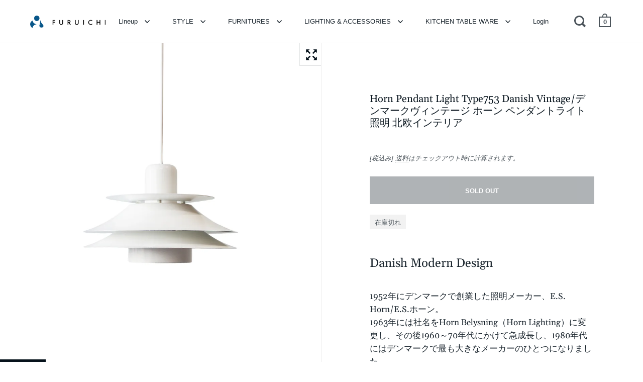

--- FILE ---
content_type: text/html; charset=utf-8
request_url: https://furuichic.com/products/horn-pendantlight-type753-danish-vintage
body_size: 46970
content:
<!doctype html>
<html class="no-js" lang="ja">
<head>

  <meta charset="utf-8">
  <meta name="viewport" content="width=device-width,initial-scale=1,maximum-scale=1,user-scalable=no">
  <meta http-equiv="X-UA-Compatible" content="IE=edge"><link rel="shortcut icon" href="//furuichic.com/cdn/shop/files/logo-FURUICHI-2_32x32.png?v=1613648310" type="image/png" /><title>デンマークヴィンテージ ホーン ペンダントライト 照明 北欧インテリア/Horn Pendant Light Type753 Danish Vintage &ndash; FURUICHI/古一
</title><meta name="description" content="1952年にデンマークで創業した照明メーカー、E.S. Horn/E.S.ホーン。 1963年には社名をHorn Belysning（Horn Lighting）に変更し、その後1960～70年代にかけて急成長し、1980年代にはデンマークで最も大きなメーカーのひとつになりました。 こちらは”Type753”というペンダントライト。 1960〜70年代に作られたものと思われます。 大小のシェードが重なる多重構造は北欧モダンを象徴する照明デザインです。 光は真下方向だけでなくシェードとシェードの間に作られた隙間からも分散されることによって、それぞれの光の強弱がグラデーションとなって現れます。 また、電球の光が直接目に入りにくくするために、電球の周りをシェードが覆うような設計になっています。 ホワイトカラーのシェードは様々なインテリアスタイルのお部屋に取り入れやすく、さらに、柔らかい光を均一に広げてくれるというメリットもあります。 こちらは使い勝手の良いやや小ぶりなサイズ感も魅力。 2人掛けダイニングテーブルやコーヒーテーブル、キッチンカウンターの上に。 また、広いスペースでは多灯吊りにもおすすめです。 お部屋にアクセントに北欧の柔らかい明かりを灯してみてはいかがでしょうか♪ 最近ではioT技術の発展により、スマートフォンやタブレットでオンオフが出来たり、LED電球の色を変えられたりなどが出来ますよね！ 動画内でも使用しておりますが、当店で展示の際に使っている電球は”Philips”社の 『hue』という電球を使っています。 これがミッドセンチュリーの照明と合わせると相性が良く、現代の技術と当時の物を融合させるとまた楽しみ方が増えます。 LEDは熱が少ない分状態保持にも良いので、デジタル好きなヴィンテージファンの方は、是非一度お試しください♪"><link rel="canonical" href="https://furuichic.com/products/horn-pendantlight-type753-danish-vintage"><meta property="og:type" content="product">
  <meta property="og:title" content="Horn Pendant Light Type753 Danish Vintage/デンマークヴィンテージ ホーン ペンダントライト 照明 北欧インテリア">

  
    <meta property="og:image" content="http://furuichic.com/cdn/shop/products/1IMG_2733_1024x.jpg?v=1645878848">
    <meta property="og:image:secure_url" content="https://furuichic.com/cdn/shop/products/1IMG_2733_1024x.jpg?v=1645878848">
    <meta property="og:image:width" content="1024">
    <meta property="og:image:height" content="1024">
  
    <meta property="og:image" content="http://furuichic.com/cdn/shop/products/2IMG_2736_1024x.jpg?v=1645878849">
    <meta property="og:image:secure_url" content="https://furuichic.com/cdn/shop/products/2IMG_2736_1024x.jpg?v=1645878849">
    <meta property="og:image:width" content="1024">
    <meta property="og:image:height" content="1024">
  
    <meta property="og:image" content="http://furuichic.com/cdn/shop/products/3IMG_2738_1024x.jpg?v=1645878848">
    <meta property="og:image:secure_url" content="https://furuichic.com/cdn/shop/products/3IMG_2738_1024x.jpg?v=1645878848">
    <meta property="og:image:width" content="1024">
    <meta property="og:image:height" content="1024">
  

  <meta property="product:price:amount" content="0">
  <meta property="product:price:currency" content="JPY">
  <meta property="product:availability" content="out of stock"><meta property="og:description" content="1952年にデンマークで創業した照明メーカー、E.S. Horn/E.S.ホーン。 1963年には社名をHorn Belysning（Horn Lighting）に変更し、その後1960～70年代にかけて急成長し、1980年代にはデンマークで最も大きなメーカーのひとつになりました。 こちらは”Type753”というペンダントライト。 1960〜70年代に作られたものと思われます。 大小のシェードが重なる多重構造は北欧モダンを象徴する照明デザインです。 光は真下方向だけでなくシェードとシェードの間に作られた隙間からも分散されることによって、それぞれの光の強弱がグラデーションとなって現れます。 また、電球の光が直接目に入りにくくするために、電球の周りをシェードが覆うような設計になっています。 ホワイトカラーのシェードは様々なインテリアスタイルのお部屋に取り入れやすく、さらに、柔らかい光を均一に広げてくれるというメリットもあります。 こちらは使い勝手の良いやや小ぶりなサイズ感も魅力。 2人掛けダイニングテーブルやコーヒーテーブル、キッチンカウンターの上に。 また、広いスペースでは多灯吊りにもおすすめです。 お部屋にアクセントに北欧の柔らかい明かりを灯してみてはいかがでしょうか♪ 最近ではioT技術の発展により、スマートフォンやタブレットでオンオフが出来たり、LED電球の色を変えられたりなどが出来ますよね！ 動画内でも使用しておりますが、当店で展示の際に使っている電球は”Philips”社の 『hue』という電球を使っています。 これがミッドセンチュリーの照明と合わせると相性が良く、現代の技術と当時の物を融合させるとまた楽しみ方が増えます。 LEDは熱が少ない分状態保持にも良いので、デジタル好きなヴィンテージファンの方は、是非一度お試しください♪"><meta property="og:url" content="https://furuichic.com/products/horn-pendantlight-type753-danish-vintage">
<meta property="og:site_name" content="FURUICHI/古一"><meta name="twitter:card" content="summary"><meta name="twitter:title" content="Horn Pendant Light Type753 Danish Vintage/デンマークヴィンテージ ホーン ペンダントライト 照明 北欧インテリア">
  <meta name="twitter:description" content="
Danish Modern Design

1952年にデンマークで創業した照明メーカー、E.S. Horn/E.S.ホーン。 1963年には社名をHorn Belysning（Horn Lighting）に変更し、その後1960～70年代にかけて急成長し、1980年代にはデンマークで最も大きなメーカーのひとつになりました。



Space age design reminiscent of the universe.
こちらは”Type753”というペンダントライト。1960〜70年代に作られたものと思われます。大小のシェードが重なる多重構造は北欧モダンを象徴する照明デザインです。




光は真下方向だけでなくシェードとシェードの間に作られた隙間からも分散されることによって、それぞれの光の強弱がグラデーションとなって現れます。また、電球の光が直接目に入りにくくするために、電球の周りをシェードが覆うような設計になっています。




ホワイトカラーのシェードは様々なインテリアスタイルのお部屋に取り入れやすく、さらに、柔らかい光を均一に広げてくれるというメリットもあります。こちらは使い勝手の良いやや小ぶりなサイズ感も魅力。2人掛けダイニングテーブルやコーヒーテーブル、キッチンカウンターの上に。また、広いスペースでは多灯吊りにもおすすめです。お部屋にアクセントに北欧の柔らかい明かりを灯してみてはいかがでしょうか♪



最近ではioT技術の発展により、スマートフォンやタブレットでオンオフが出来たり、LED電球の色を変えられたりなどが出来ますよね！動画内でも使用しておりますが、当店で展示の際に使っている電球は”Philips”社の 『hue』という電球を使っています。これがミッドセンチュリーの照明と合わせると相性が良く、現代の技術と当時の物を融合させるとまた楽しみ方が増えます。LEDは熱が少ない分状態保持にも良いので、デジタル好きなヴィンテージファンの方は、是非一度お試しください♪ 



Detailed Condition






全体をクリーニングいたしました。ヴィンテージ品のため、経年や使用に伴う細かな傷、擦れなどがございますが、大きなダメージはございません。配線は新しいものに交換済みとなっております。(日本仕様)動作に問題ございません。






こちらにも詳細画像がございます☟

 
-------------------------------------------------
 

【サイズ】
[A] : コード長さ 約129cm
[B] : ソケットからシェード下までの長さ 約146.5cm
[C] : φ 28cm
[D] : 高さ 17cm
重さ 約1.3g
【材質】スチール
【年代】1960〜70年代
【使用ソケット】引っ掛けシーリングタイプ
【使用電球】E26/40Wまでを推奨 ※LED電球対応しております。
（LEDの場合60W相当までの使用が可能です。)
-------------------------------------------------
【配送方法】

































































































ヤマト宅急便 100サイズでの配送を予定しております。

※こちらの商品は自社便での配送を実施しておりません。






























































































































































































">
  <meta name="twitter:image" content="https://furuichic.com/cdn/shop/products/1IMG_2733_600x600_crop_center.jpg?v=1645878848"><script type="application/ld+json">
  {
    "@context": "http://schema.org",
    "@type": "Product",
    "offers": [{
          "@type": "Offer",
          "name": "Default Title",
          "availability":"https://schema.org/OutOfStock",
          "price": 0.0,
          "priceCurrency": "JPY",
          "priceValidUntil": "2025-11-20","sku": "1004606","url": "/products/horn-pendantlight-type753-danish-vintage/products/horn-pendantlight-type753-danish-vintage?variant=41212944580805"
        }],"mpn": "100639",
      "productId": "100639","brand": {
      "name": "FURUICHI\/古一"
    },
    "name": "Horn Pendant Light Type753 Danish Vintage\/デンマークヴィンテージ ホーン ペンダントライト 照明 北欧インテリア",
    "description": "\nDanish Modern Design\n\n1952年にデンマークで創業した照明メーカー、E.S. Horn\/E.S.ホーン。\u20281963年には社名をHorn Belysning（Horn Lighting）に変更し、その後1960～70年代にかけて急成長し、1980年代にはデンマークで最も大きなメーカーのひとつになりました。\n\n\n\nSpace age design reminiscent of the universe.\nこちらは”Type753”というペンダントライト。1960〜70年代に作られたものと思われます。大小のシェードが重なる多重構造は北欧モダンを象徴する照明デザインです。\n\n\n\n\n光は真下方向だけでなくシェードとシェードの間に作られた隙間からも分散されることによって、それぞれの光の強弱がグラデーションとなって現れます。また、電球の光が直接目に入りにくくするために、電球の周りをシェードが覆うような設計になっています。\n\n\n\n\nホワイトカラーのシェードは様々なインテリアスタイルのお部屋に取り入れやすく、さらに、柔らかい光を均一に広げてくれるというメリットもあります。こちらは使い勝手の良いやや小ぶりなサイズ感も魅力。2人掛けダイニングテーブルやコーヒーテーブル、キッチンカウンターの上に。また、広いスペースでは多灯吊りにもおすすめです。お部屋にアクセントに北欧の柔らかい明かりを灯してみてはいかがでしょうか♪\n\n\n\n最近ではioT技術の発展により、スマートフォンやタブレットでオンオフが出来たり、LED電球の色を変えられたりなどが出来ますよね！動画内でも使用しておりますが、当店で展示の際に使っている電球は”Philips”社の 『hue』という電球を使っています。これがミッドセンチュリーの照明と合わせると相性が良く、現代の技術と当時の物を融合させるとまた楽しみ方が増えます。LEDは熱が少ない分状態保持にも良いので、デジタル好きなヴィンテージファンの方は、是非一度お試しください♪ \n\n\n\nDetailed Condition\n\n\n\n\n\n\n全体をクリーニングいたしました。ヴィンテージ品のため、経年や使用に伴う細かな傷、擦れなどがございますが、大きなダメージはございません。配線は新しいものに交換済みとなっております。(日本仕様)動作に問題ございません。\n\n\n\n\n\n\nこちらにも詳細画像がございます☟\n\n \n-------------------------------------------------\n \n\n【サイズ】\n[A] : コード長さ 約129cm\n[B] : ソケットからシェード下までの長さ 約146.5cm\n[C] : φ 28cm\n[D] : 高さ 17cm\n重さ 約1.3g\n【材質】スチール\n【年代】1960〜70年代\n【使用ソケット】引っ掛けシーリングタイプ\n【使用電球】E26\/40Wまでを推奨 ※LED電球対応しております。\n（LEDの場合60W相当までの使用が可能です。)\n-------------------------------------------------\n【配送方法】\n\n\n\n\n\n\n\n\n\n\n\n\n\n\n\n\n\n\n\n\n\n\n\n\n\n\n\n\n\n\n\n\n\n\n\n\n\n\n\n\n\n\n\n\n\n\n\n\n\n\n\n\n\n\n\n\n\n\n\n\n\n\n\n\n\n\n\n\n\n\n\n\n\n\n\n\n\n\n\n\n\n\n\n\n\n\n\n\n\n\n\n\n\n\n\n\n\nヤマト宅急便 100サイズでの配送を予定しております。\n\n※こちらの商品は自社便での配送を実施しておりません。\n\n\n\n\n\n\n\n\n\n\n\n\n\n\n\n\n\n\n\n\n\n\n\n\n\n\n\n\n\n\n\n\n\n\n\n\n\n\n\n\n\n\n\n\n\n\n\n\n\n\n\n\n\n\n\n\n\n\n\n\n\n\n\n\n\n\n\n\n\n\n\n\n\n\n\n\n\n\n\n\n\n\n\n\n\n\n\n\n\n\n\n\n\n\n\n\n\n\n\n\n\n\n\n\n\n\n\n\n\n\n\n\n\n\n\n\n\n\n\n\n\n\n\n\n\n\n\n\n\n\n\n\n\n\n\n\n\n\n\n\n\n\n\n\n\n\n\n\n\n\n\n\n\n\n\n\n\n\n\n\n\n\n\n\n\n\n\n\n\n\n\n\n\n\n\n\n\n\n\n\n\n\n\n\n\n\n\n\n\n\n",
    "category": "PENDANT LIGHT",
    "url": "/products/horn-pendantlight-type753-danish-vintage/products/horn-pendantlight-type753-danish-vintage",
    "sku": "1004606",
    "image": {
      "@type": "ImageObject",
      "url": "https://furuichic.com/cdn/shop/products/1IMG_2733_1024x.jpg?v=1645878848",
      "image": "https://furuichic.com/cdn/shop/products/1IMG_2733_1024x.jpg?v=1645878848",
      "name": "Horn Pendant Light Type753 Danish Vintage",
      "width": "1024",
      "height": "1024"
    }
  }
  </script><script type="application/ld+json">
  {
    "@context": "http://schema.org",
    "@type": "BreadcrumbList",
  "itemListElement": [{
      "@type": "ListItem",
      "position": 1,
      "name": "Translation missing: ja.general.breadcrumb.home",
      "item": "https://furuichic.com"
    },{
          "@type": "ListItem",
          "position": 2,
          "name": "Horn Pendant Light Type753 Danish Vintage\/デンマークヴィンテージ ホーン ペンダントライト 照明 北欧インテリア",
          "item": "https://furuichic.com/products/horn-pendantlight-type753-danish-vintage"
        }]
  }
  </script><script type="application/ld+json">
  {
    "@context": "http://schema.org",
    "@type" : "Organization",
  "name" : "FURUICHI\/古一",
  "url" : "https://furuichic.com",
  "potentialAction": {
    "@type": "SearchAction",
    "target": "/search?q={search_term}",
    "query-input": "required name=search_term"
  }
  }
  </script><script type="text/javascript">
    2===performance.navigation.type&&location.reload(!0);
  </script>

  <link rel="preload" as="style" href="//furuichic.com/cdn/shop/t/4/assets/theme.css?v=70900393534396011761622794452">
  <link rel="preload" as="script" href="//furuichic.com/cdn/shop/t/4/assets/theme.min.js?v=39450938406982292911619603527">

  <link rel="preconnect" href="https://cdn.shopify.com">
  <link rel="preconnect" href="https://fonts.shopifycdn.com">
  <link rel="dns-prefetch" href="https://productreviews.shopifycdn.com"><link rel="preload" href="//furuichic.com/cdn/fonts/gelasio/gelasio_n4.4c16aa443f7a871bf3cd01ef1a4aee00a144b7f4.woff2" as="font" type="font/woff2" crossorigin><link rel="preload" href="" as="font" type="font/woff2" crossorigin><style type="text/css">/* Fonts */

  @font-face {
  font-family: Gelasio;
  font-weight: 400;
  font-style: normal;
  font-display: swap;
  src: url("//furuichic.com/cdn/fonts/gelasio/gelasio_n4.4c16aa443f7a871bf3cd01ef1a4aee00a144b7f4.woff2") format("woff2"),
       url("//furuichic.com/cdn/fonts/gelasio/gelasio_n4.5d24746d8f4bd63b39d8bb5edfdfb5ee3cf0492a.woff") format("woff");
}


  





:root {

    /* Color variables */

    --color-text: 6, 18, 27;
    --color-text-foreground: 255, 255, 255;;

    --color-accent: 18, 121, 167;
    --color-accent-foreground: 255, 255, 255;

    --color-background: 255, 255, 255;
    --color-background-second: 245, 245, 245;
    --color-background-third: 237, 237, 237;
    --color-background-fourth: 250, 250, 250;

    /* Font variables */

    --font-stack-headings: Gelasio, serif;
    --font-weight-headings: 400;
    --font-style-headings: normal;

    --font-stack-body: "system_ui", -apple-system, 'Segoe UI', Roboto, 'Helvetica Neue', 'Noto Sans', 'Liberation Sans', Arial, sans-serif, 'Apple Color Emoji', 'Segoe UI Emoji', 'Segoe UI Symbol', 'Noto Color Emoji';
    --font-weight-body: 400;--font-weight-body-bold: 700;--font-style-body: normal;

    --font-stack-menu: "system_ui", -apple-system, 'Segoe UI', Roboto, 'Helvetica Neue', 'Noto Sans', 'Liberation Sans', Arial, sans-serif, 'Apple Color Emoji', 'Segoe UI Emoji', 'Segoe UI Symbol', 'Noto Color Emoji';
    --font-weight-menu: 400;--font-weight-menu-bold: 700;--font-style-menu: normal;

  }

</style><link rel="stylesheet" href="//furuichic.com/cdn/shop/t/4/assets/theme.css?v=70900393534396011761622794452">

  <script>window.performance && window.performance.mark && window.performance.mark('shopify.content_for_header.start');</script><meta id="shopify-digital-wallet" name="shopify-digital-wallet" content="/54096330949/digital_wallets/dialog">
<link rel="alternate" type="application/json+oembed" href="https://furuichic.com/products/horn-pendantlight-type753-danish-vintage.oembed">
<script async="async" src="/checkouts/internal/preloads.js?locale=ja-JP"></script>
<script id="shopify-features" type="application/json">{"accessToken":"85b8857b2bf466a3bf154d69103d9e35","betas":["rich-media-storefront-analytics"],"domain":"furuichic.com","predictiveSearch":false,"shopId":54096330949,"locale":"ja"}</script>
<script>var Shopify = Shopify || {};
Shopify.shop = "furuichi-jp.myshopify.com";
Shopify.locale = "ja";
Shopify.currency = {"active":"JPY","rate":"1.0"};
Shopify.country = "JP";
Shopify.theme = {"name":"Split20210428new","id":119685972165,"schema_name":"Split","schema_version":"2.7.0","theme_store_id":842,"role":"main"};
Shopify.theme.handle = "null";
Shopify.theme.style = {"id":null,"handle":null};
Shopify.cdnHost = "furuichic.com/cdn";
Shopify.routes = Shopify.routes || {};
Shopify.routes.root = "/";</script>
<script type="module">!function(o){(o.Shopify=o.Shopify||{}).modules=!0}(window);</script>
<script>!function(o){function n(){var o=[];function n(){o.push(Array.prototype.slice.apply(arguments))}return n.q=o,n}var t=o.Shopify=o.Shopify||{};t.loadFeatures=n(),t.autoloadFeatures=n()}(window);</script>
<script id="shop-js-analytics" type="application/json">{"pageType":"product"}</script>
<script defer="defer" async type="module" src="//furuichic.com/cdn/shopifycloud/shop-js/modules/v2/client.init-shop-cart-sync_DqFKpOB3.ja.esm.js"></script>
<script defer="defer" async type="module" src="//furuichic.com/cdn/shopifycloud/shop-js/modules/v2/chunk.common_yUtp6EQ1.esm.js"></script>
<script type="module">
  await import("//furuichic.com/cdn/shopifycloud/shop-js/modules/v2/client.init-shop-cart-sync_DqFKpOB3.ja.esm.js");
await import("//furuichic.com/cdn/shopifycloud/shop-js/modules/v2/chunk.common_yUtp6EQ1.esm.js");

  window.Shopify.SignInWithShop?.initShopCartSync?.({"fedCMEnabled":true,"windoidEnabled":true});

</script>
<script>(function() {
  var isLoaded = false;
  function asyncLoad() {
    if (isLoaded) return;
    isLoaded = true;
    var urls = ["https:\/\/cdncozyantitheft.addons.business\/js\/script_tags\/furuichi-jp\/5shm3MmwBnmhuunZVRUGyftpzSRVlU6J.js?shop=furuichi-jp.myshopify.com","https:\/\/cdn.nfcube.com\/instafeed-73d28cf8e8c5bc13c5bb14f93d082f79.js?shop=furuichi-jp.myshopify.com"];
    for (var i = 0; i < urls.length; i++) {
      var s = document.createElement('script');
      s.type = 'text/javascript';
      s.async = true;
      s.src = urls[i];
      var x = document.getElementsByTagName('script')[0];
      x.parentNode.insertBefore(s, x);
    }
  };
  if(window.attachEvent) {
    window.attachEvent('onload', asyncLoad);
  } else {
    window.addEventListener('load', asyncLoad, false);
  }
})();</script>
<script id="__st">var __st={"a":54096330949,"offset":32400,"reqid":"1b49ef7d-c6bf-4ccf-92fe-7ad4944816f4-1762772245","pageurl":"furuichic.com\/products\/horn-pendantlight-type753-danish-vintage","u":"6b606388f1fc","p":"product","rtyp":"product","rid":7109834473669};</script>
<script>window.ShopifyPaypalV4VisibilityTracking = true;</script>
<script id="captcha-bootstrap">!function(){'use strict';const t='contact',e='account',n='new_comment',o=[[t,t],['blogs',n],['comments',n],[t,'customer']],c=[[e,'customer_login'],[e,'guest_login'],[e,'recover_customer_password'],[e,'create_customer']],r=t=>t.map((([t,e])=>`form[action*='/${t}']:not([data-nocaptcha='true']) input[name='form_type'][value='${e}']`)).join(','),a=t=>()=>t?[...document.querySelectorAll(t)].map((t=>t.form)):[];function s(){const t=[...o],e=r(t);return a(e)}const i='password',u='form_key',d=['recaptcha-v3-token','g-recaptcha-response','h-captcha-response',i],f=()=>{try{return window.sessionStorage}catch{return}},m='__shopify_v',_=t=>t.elements[u];function p(t,e,n=!1){try{const o=window.sessionStorage,c=JSON.parse(o.getItem(e)),{data:r}=function(t){const{data:e,action:n}=t;return t[m]||n?{data:e,action:n}:{data:t,action:n}}(c);for(const[e,n]of Object.entries(r))t.elements[e]&&(t.elements[e].value=n);n&&o.removeItem(e)}catch(o){console.error('form repopulation failed',{error:o})}}const l='form_type',E='cptcha';function T(t){t.dataset[E]=!0}const w=window,h=w.document,L='Shopify',v='ce_forms',y='captcha';let A=!1;((t,e)=>{const n=(g='f06e6c50-85a8-45c8-87d0-21a2b65856fe',I='https://cdn.shopify.com/shopifycloud/storefront-forms-hcaptcha/ce_storefront_forms_captcha_hcaptcha.v1.5.2.iife.js',D={infoText:'hCaptchaによる保護',privacyText:'プライバシー',termsText:'利用規約'},(t,e,n)=>{const o=w[L][v],c=o.bindForm;if(c)return c(t,g,e,D).then(n);var r;o.q.push([[t,g,e,D],n]),r=I,A||(h.body.append(Object.assign(h.createElement('script'),{id:'captcha-provider',async:!0,src:r})),A=!0)});var g,I,D;w[L]=w[L]||{},w[L][v]=w[L][v]||{},w[L][v].q=[],w[L][y]=w[L][y]||{},w[L][y].protect=function(t,e){n(t,void 0,e),T(t)},Object.freeze(w[L][y]),function(t,e,n,w,h,L){const[v,y,A,g]=function(t,e,n){const i=e?o:[],u=t?c:[],d=[...i,...u],f=r(d),m=r(i),_=r(d.filter((([t,e])=>n.includes(e))));return[a(f),a(m),a(_),s()]}(w,h,L),I=t=>{const e=t.target;return e instanceof HTMLFormElement?e:e&&e.form},D=t=>v().includes(t);t.addEventListener('submit',(t=>{const e=I(t);if(!e)return;const n=D(e)&&!e.dataset.hcaptchaBound&&!e.dataset.recaptchaBound,o=_(e),c=g().includes(e)&&(!o||!o.value);(n||c)&&t.preventDefault(),c&&!n&&(function(t){try{if(!f())return;!function(t){const e=f();if(!e)return;const n=_(t);if(!n)return;const o=n.value;o&&e.removeItem(o)}(t);const e=Array.from(Array(32),(()=>Math.random().toString(36)[2])).join('');!function(t,e){_(t)||t.append(Object.assign(document.createElement('input'),{type:'hidden',name:u})),t.elements[u].value=e}(t,e),function(t,e){const n=f();if(!n)return;const o=[...t.querySelectorAll(`input[type='${i}']`)].map((({name:t})=>t)),c=[...d,...o],r={};for(const[a,s]of new FormData(t).entries())c.includes(a)||(r[a]=s);n.setItem(e,JSON.stringify({[m]:1,action:t.action,data:r}))}(t,e)}catch(e){console.error('failed to persist form',e)}}(e),e.submit())}));const S=(t,e)=>{t&&!t.dataset[E]&&(n(t,e.some((e=>e===t))),T(t))};for(const o of['focusin','change'])t.addEventListener(o,(t=>{const e=I(t);D(e)&&S(e,y())}));const B=e.get('form_key'),M=e.get(l),P=B&&M;t.addEventListener('DOMContentLoaded',(()=>{const t=y();if(P)for(const e of t)e.elements[l].value===M&&p(e,B);[...new Set([...A(),...v().filter((t=>'true'===t.dataset.shopifyCaptcha))])].forEach((e=>S(e,t)))}))}(h,new URLSearchParams(w.location.search),n,t,e,['guest_login'])})(!0,!0)}();</script>
<script integrity="sha256-52AcMU7V7pcBOXWImdc/TAGTFKeNjmkeM1Pvks/DTgc=" data-source-attribution="shopify.loadfeatures" defer="defer" src="//furuichic.com/cdn/shopifycloud/storefront/assets/storefront/load_feature-81c60534.js" crossorigin="anonymous"></script>
<script data-source-attribution="shopify.dynamic_checkout.dynamic.init">var Shopify=Shopify||{};Shopify.PaymentButton=Shopify.PaymentButton||{isStorefrontPortableWallets:!0,init:function(){window.Shopify.PaymentButton.init=function(){};var t=document.createElement("script");t.src="https://furuichic.com/cdn/shopifycloud/portable-wallets/latest/portable-wallets.ja.js",t.type="module",document.head.appendChild(t)}};
</script>
<script data-source-attribution="shopify.dynamic_checkout.buyer_consent">
  function portableWalletsHideBuyerConsent(e){var t=document.getElementById("shopify-buyer-consent"),n=document.getElementById("shopify-subscription-policy-button");t&&n&&(t.classList.add("hidden"),t.setAttribute("aria-hidden","true"),n.removeEventListener("click",e))}function portableWalletsShowBuyerConsent(e){var t=document.getElementById("shopify-buyer-consent"),n=document.getElementById("shopify-subscription-policy-button");t&&n&&(t.classList.remove("hidden"),t.removeAttribute("aria-hidden"),n.addEventListener("click",e))}window.Shopify?.PaymentButton&&(window.Shopify.PaymentButton.hideBuyerConsent=portableWalletsHideBuyerConsent,window.Shopify.PaymentButton.showBuyerConsent=portableWalletsShowBuyerConsent);
</script>
<script data-source-attribution="shopify.dynamic_checkout.cart.bootstrap">document.addEventListener("DOMContentLoaded",(function(){function t(){return document.querySelector("shopify-accelerated-checkout-cart, shopify-accelerated-checkout")}if(t())Shopify.PaymentButton.init();else{new MutationObserver((function(e,n){t()&&(Shopify.PaymentButton.init(),n.disconnect())})).observe(document.body,{childList:!0,subtree:!0})}}));
</script>

<script>window.performance && window.performance.mark && window.performance.mark('shopify.content_for_header.end');</script> <script> 
page = '' 
var shopUrl = "furuichi-jp.myshopify.com" 
</script> 
 
<script> 
var name = "Split20210428new"
var id =7109834473669 
 var vid = 41212944580805
page = 'product' 
</script> 
 
 
<script src="//furuichic.com/cdn/shop/t/4/assets/tricon-label.js?v=28980196823425504861618222294" async></script> 


  <noscript>
    <link rel="stylesheet" href="//furuichic.com/cdn/shop/t/4/assets/theme.no-js.css?v=115616655028205881381616575535">
  </noscript>
  



  
  
                  <script>
              if (typeof BSS_PL == 'undefined') {
                  var BSS_PL = {};
              }
              var bssPlApiServer = "https://product-labels-pro.bsscommerce.com";
              BSS_PL.customerTags = 'null';
              BSS_PL.configData = [];
              BSS_PL.storeId = 8890;
              BSS_PL.currentPlan = "false";
              </script>
          <style>
.homepage-slideshow .slick-slide .bss_pl_img {
    visibility: hidden;
}
</style>
  
  
  <meta name="google-site-verification" content="3674jHVF86Y9UEECPPHM0nHeVYXvlXV-Sk1P0k2l8mg" />
  <meta name="facebook-domain-verification" content="cjwmtma72kovqyg860zdz1i38zzrro" />
  <meta name="p:domain_verify" content="04262c8ec5af197eb1cd3c35165f95d3"/>
                    <link href="https://monorail-edge.shopifysvc.com" rel="dns-prefetch">
<script>(function(){if ("sendBeacon" in navigator && "performance" in window) {try {var session_token_from_headers = performance.getEntriesByType('navigation')[0].serverTiming.find(x => x.name == '_s').description;} catch {var session_token_from_headers = undefined;}var session_cookie_matches = document.cookie.match(/_shopify_s=([^;]*)/);var session_token_from_cookie = session_cookie_matches && session_cookie_matches.length === 2 ? session_cookie_matches[1] : "";var session_token = session_token_from_headers || session_token_from_cookie || "";function handle_abandonment_event(e) {var entries = performance.getEntries().filter(function(entry) {return /monorail-edge.shopifysvc.com/.test(entry.name);});if (!window.abandonment_tracked && entries.length === 0) {window.abandonment_tracked = true;var currentMs = Date.now();var navigation_start = performance.timing.navigationStart;var payload = {shop_id: 54096330949,url: window.location.href,navigation_start,duration: currentMs - navigation_start,session_token,page_type: "product"};window.navigator.sendBeacon("https://monorail-edge.shopifysvc.com/v1/produce", JSON.stringify({schema_id: "online_store_buyer_site_abandonment/1.1",payload: payload,metadata: {event_created_at_ms: currentMs,event_sent_at_ms: currentMs}}));}}window.addEventListener('pagehide', handle_abandonment_event);}}());</script>
<script id="web-pixels-manager-setup">(function e(e,d,r,n,o){if(void 0===o&&(o={}),!Boolean(null===(a=null===(i=window.Shopify)||void 0===i?void 0:i.analytics)||void 0===a?void 0:a.replayQueue)){var i,a;window.Shopify=window.Shopify||{};var t=window.Shopify;t.analytics=t.analytics||{};var s=t.analytics;s.replayQueue=[],s.publish=function(e,d,r){return s.replayQueue.push([e,d,r]),!0};try{self.performance.mark("wpm:start")}catch(e){}var l=function(){var e={modern:/Edge?\/(1{2}[4-9]|1[2-9]\d|[2-9]\d{2}|\d{4,})\.\d+(\.\d+|)|Firefox\/(1{2}[4-9]|1[2-9]\d|[2-9]\d{2}|\d{4,})\.\d+(\.\d+|)|Chrom(ium|e)\/(9{2}|\d{3,})\.\d+(\.\d+|)|(Maci|X1{2}).+ Version\/(15\.\d+|(1[6-9]|[2-9]\d|\d{3,})\.\d+)([,.]\d+|)( \(\w+\)|)( Mobile\/\w+|) Safari\/|Chrome.+OPR\/(9{2}|\d{3,})\.\d+\.\d+|(CPU[ +]OS|iPhone[ +]OS|CPU[ +]iPhone|CPU IPhone OS|CPU iPad OS)[ +]+(15[._]\d+|(1[6-9]|[2-9]\d|\d{3,})[._]\d+)([._]\d+|)|Android:?[ /-](13[3-9]|1[4-9]\d|[2-9]\d{2}|\d{4,})(\.\d+|)(\.\d+|)|Android.+Firefox\/(13[5-9]|1[4-9]\d|[2-9]\d{2}|\d{4,})\.\d+(\.\d+|)|Android.+Chrom(ium|e)\/(13[3-9]|1[4-9]\d|[2-9]\d{2}|\d{4,})\.\d+(\.\d+|)|SamsungBrowser\/([2-9]\d|\d{3,})\.\d+/,legacy:/Edge?\/(1[6-9]|[2-9]\d|\d{3,})\.\d+(\.\d+|)|Firefox\/(5[4-9]|[6-9]\d|\d{3,})\.\d+(\.\d+|)|Chrom(ium|e)\/(5[1-9]|[6-9]\d|\d{3,})\.\d+(\.\d+|)([\d.]+$|.*Safari\/(?![\d.]+ Edge\/[\d.]+$))|(Maci|X1{2}).+ Version\/(10\.\d+|(1[1-9]|[2-9]\d|\d{3,})\.\d+)([,.]\d+|)( \(\w+\)|)( Mobile\/\w+|) Safari\/|Chrome.+OPR\/(3[89]|[4-9]\d|\d{3,})\.\d+\.\d+|(CPU[ +]OS|iPhone[ +]OS|CPU[ +]iPhone|CPU IPhone OS|CPU iPad OS)[ +]+(10[._]\d+|(1[1-9]|[2-9]\d|\d{3,})[._]\d+)([._]\d+|)|Android:?[ /-](13[3-9]|1[4-9]\d|[2-9]\d{2}|\d{4,})(\.\d+|)(\.\d+|)|Mobile Safari.+OPR\/([89]\d|\d{3,})\.\d+\.\d+|Android.+Firefox\/(13[5-9]|1[4-9]\d|[2-9]\d{2}|\d{4,})\.\d+(\.\d+|)|Android.+Chrom(ium|e)\/(13[3-9]|1[4-9]\d|[2-9]\d{2}|\d{4,})\.\d+(\.\d+|)|Android.+(UC? ?Browser|UCWEB|U3)[ /]?(15\.([5-9]|\d{2,})|(1[6-9]|[2-9]\d|\d{3,})\.\d+)\.\d+|SamsungBrowser\/(5\.\d+|([6-9]|\d{2,})\.\d+)|Android.+MQ{2}Browser\/(14(\.(9|\d{2,})|)|(1[5-9]|[2-9]\d|\d{3,})(\.\d+|))(\.\d+|)|K[Aa][Ii]OS\/(3\.\d+|([4-9]|\d{2,})\.\d+)(\.\d+|)/},d=e.modern,r=e.legacy,n=navigator.userAgent;return n.match(d)?"modern":n.match(r)?"legacy":"unknown"}(),u="modern"===l?"modern":"legacy",c=(null!=n?n:{modern:"",legacy:""})[u],f=function(e){return[e.baseUrl,"/wpm","/b",e.hashVersion,"modern"===e.buildTarget?"m":"l",".js"].join("")}({baseUrl:d,hashVersion:r,buildTarget:u}),m=function(e){var d=e.version,r=e.bundleTarget,n=e.surface,o=e.pageUrl,i=e.monorailEndpoint;return{emit:function(e){var a=e.status,t=e.errorMsg,s=(new Date).getTime(),l=JSON.stringify({metadata:{event_sent_at_ms:s},events:[{schema_id:"web_pixels_manager_load/3.1",payload:{version:d,bundle_target:r,page_url:o,status:a,surface:n,error_msg:t},metadata:{event_created_at_ms:s}}]});if(!i)return console&&console.warn&&console.warn("[Web Pixels Manager] No Monorail endpoint provided, skipping logging."),!1;try{return self.navigator.sendBeacon.bind(self.navigator)(i,l)}catch(e){}var u=new XMLHttpRequest;try{return u.open("POST",i,!0),u.setRequestHeader("Content-Type","text/plain"),u.send(l),!0}catch(e){return console&&console.warn&&console.warn("[Web Pixels Manager] Got an unhandled error while logging to Monorail."),!1}}}}({version:r,bundleTarget:l,surface:e.surface,pageUrl:self.location.href,monorailEndpoint:e.monorailEndpoint});try{o.browserTarget=l,function(e){var d=e.src,r=e.async,n=void 0===r||r,o=e.onload,i=e.onerror,a=e.sri,t=e.scriptDataAttributes,s=void 0===t?{}:t,l=document.createElement("script"),u=document.querySelector("head"),c=document.querySelector("body");if(l.async=n,l.src=d,a&&(l.integrity=a,l.crossOrigin="anonymous"),s)for(var f in s)if(Object.prototype.hasOwnProperty.call(s,f))try{l.dataset[f]=s[f]}catch(e){}if(o&&l.addEventListener("load",o),i&&l.addEventListener("error",i),u)u.appendChild(l);else{if(!c)throw new Error("Did not find a head or body element to append the script");c.appendChild(l)}}({src:f,async:!0,onload:function(){if(!function(){var e,d;return Boolean(null===(d=null===(e=window.Shopify)||void 0===e?void 0:e.analytics)||void 0===d?void 0:d.initialized)}()){var d=window.webPixelsManager.init(e)||void 0;if(d){var r=window.Shopify.analytics;r.replayQueue.forEach((function(e){var r=e[0],n=e[1],o=e[2];d.publishCustomEvent(r,n,o)})),r.replayQueue=[],r.publish=d.publishCustomEvent,r.visitor=d.visitor,r.initialized=!0}}},onerror:function(){return m.emit({status:"failed",errorMsg:"".concat(f," has failed to load")})},sri:function(e){var d=/^sha384-[A-Za-z0-9+/=]+$/;return"string"==typeof e&&d.test(e)}(c)?c:"",scriptDataAttributes:o}),m.emit({status:"loading"})}catch(e){m.emit({status:"failed",errorMsg:(null==e?void 0:e.message)||"Unknown error"})}}})({shopId: 54096330949,storefrontBaseUrl: "https://furuichic.com",extensionsBaseUrl: "https://extensions.shopifycdn.com/cdn/shopifycloud/web-pixels-manager",monorailEndpoint: "https://monorail-edge.shopifysvc.com/unstable/produce_batch",surface: "storefront-renderer",enabledBetaFlags: ["2dca8a86"],webPixelsConfigList: [{"id":"850002117","configuration":"{\"config\":\"{\\\"pixel_id\\\":\\\"G-C6L7C37W6F\\\",\\\"google_tag_ids\\\":[\\\"G-C6L7C37W6F\\\"],\\\"gtag_events\\\":[{\\\"type\\\":\\\"search\\\",\\\"action_label\\\":\\\"G-C6L7C37W6F\\\"},{\\\"type\\\":\\\"begin_checkout\\\",\\\"action_label\\\":\\\"G-C6L7C37W6F\\\"},{\\\"type\\\":\\\"view_item\\\",\\\"action_label\\\":\\\"G-C6L7C37W6F\\\"},{\\\"type\\\":\\\"purchase\\\",\\\"action_label\\\":\\\"G-C6L7C37W6F\\\"},{\\\"type\\\":\\\"page_view\\\",\\\"action_label\\\":\\\"G-C6L7C37W6F\\\"},{\\\"type\\\":\\\"add_payment_info\\\",\\\"action_label\\\":\\\"G-C6L7C37W6F\\\"},{\\\"type\\\":\\\"add_to_cart\\\",\\\"action_label\\\":\\\"G-C6L7C37W6F\\\"}],\\\"enable_monitoring_mode\\\":false}\"}","eventPayloadVersion":"v1","runtimeContext":"OPEN","scriptVersion":"b2a88bafab3e21179ed38636efcd8a93","type":"APP","apiClientId":1780363,"privacyPurposes":[],"dataSharingAdjustments":{"protectedCustomerApprovalScopes":["read_customer_address","read_customer_email","read_customer_name","read_customer_personal_data","read_customer_phone"]}},{"id":"279969989","configuration":"{\"pixel_id\":\"462753040843186\",\"pixel_type\":\"facebook_pixel\",\"metaapp_system_user_token\":\"-\"}","eventPayloadVersion":"v1","runtimeContext":"OPEN","scriptVersion":"ca16bc87fe92b6042fbaa3acc2fbdaa6","type":"APP","apiClientId":2329312,"privacyPurposes":["ANALYTICS","MARKETING","SALE_OF_DATA"],"dataSharingAdjustments":{"protectedCustomerApprovalScopes":["read_customer_address","read_customer_email","read_customer_name","read_customer_personal_data","read_customer_phone"]}},{"id":"110887109","eventPayloadVersion":"v1","runtimeContext":"LAX","scriptVersion":"1","type":"CUSTOM","privacyPurposes":["ANALYTICS"],"name":"Google Analytics tag (migrated)"},{"id":"shopify-app-pixel","configuration":"{}","eventPayloadVersion":"v1","runtimeContext":"STRICT","scriptVersion":"0450","apiClientId":"shopify-pixel","type":"APP","privacyPurposes":["ANALYTICS","MARKETING"]},{"id":"shopify-custom-pixel","eventPayloadVersion":"v1","runtimeContext":"LAX","scriptVersion":"0450","apiClientId":"shopify-pixel","type":"CUSTOM","privacyPurposes":["ANALYTICS","MARKETING"]}],isMerchantRequest: false,initData: {"shop":{"name":"FURUICHI\/古一","paymentSettings":{"currencyCode":"JPY"},"myshopifyDomain":"furuichi-jp.myshopify.com","countryCode":"JP","storefrontUrl":"https:\/\/furuichic.com"},"customer":null,"cart":null,"checkout":null,"productVariants":[{"price":{"amount":0.0,"currencyCode":"JPY"},"product":{"title":"Horn Pendant Light Type753 Danish Vintage\/デンマークヴィンテージ ホーン ペンダントライト 照明 北欧インテリア","vendor":"FURUICHI\/古一","id":"7109834473669","untranslatedTitle":"Horn Pendant Light Type753 Danish Vintage\/デンマークヴィンテージ ホーン ペンダントライト 照明 北欧インテリア","url":"\/products\/horn-pendantlight-type753-danish-vintage","type":"PENDANT LIGHT"},"id":"41212944580805","image":{"src":"\/\/furuichic.com\/cdn\/shop\/products\/1IMG_2733.jpg?v=1645878848"},"sku":"1004606","title":"Default Title","untranslatedTitle":"Default Title"}],"purchasingCompany":null},},"https://furuichic.com/cdn","ae1676cfwd2530674p4253c800m34e853cb",{"modern":"","legacy":""},{"shopId":"54096330949","storefrontBaseUrl":"https:\/\/furuichic.com","extensionBaseUrl":"https:\/\/extensions.shopifycdn.com\/cdn\/shopifycloud\/web-pixels-manager","surface":"storefront-renderer","enabledBetaFlags":"[\"2dca8a86\"]","isMerchantRequest":"false","hashVersion":"ae1676cfwd2530674p4253c800m34e853cb","publish":"custom","events":"[[\"page_viewed\",{}],[\"product_viewed\",{\"productVariant\":{\"price\":{\"amount\":0.0,\"currencyCode\":\"JPY\"},\"product\":{\"title\":\"Horn Pendant Light Type753 Danish Vintage\/デンマークヴィンテージ ホーン ペンダントライト 照明 北欧インテリア\",\"vendor\":\"FURUICHI\/古一\",\"id\":\"7109834473669\",\"untranslatedTitle\":\"Horn Pendant Light Type753 Danish Vintage\/デンマークヴィンテージ ホーン ペンダントライト 照明 北欧インテリア\",\"url\":\"\/products\/horn-pendantlight-type753-danish-vintage\",\"type\":\"PENDANT LIGHT\"},\"id\":\"41212944580805\",\"image\":{\"src\":\"\/\/furuichic.com\/cdn\/shop\/products\/1IMG_2733.jpg?v=1645878848\"},\"sku\":\"1004606\",\"title\":\"Default Title\",\"untranslatedTitle\":\"Default Title\"}}]]"});</script><script>
  window.ShopifyAnalytics = window.ShopifyAnalytics || {};
  window.ShopifyAnalytics.meta = window.ShopifyAnalytics.meta || {};
  window.ShopifyAnalytics.meta.currency = 'JPY';
  var meta = {"product":{"id":7109834473669,"gid":"gid:\/\/shopify\/Product\/7109834473669","vendor":"FURUICHI\/古一","type":"PENDANT LIGHT","variants":[{"id":41212944580805,"price":0,"name":"Horn Pendant Light Type753 Danish Vintage\/デンマークヴィンテージ ホーン ペンダントライト 照明 北欧インテリア","public_title":null,"sku":"1004606"}],"remote":false},"page":{"pageType":"product","resourceType":"product","resourceId":7109834473669}};
  for (var attr in meta) {
    window.ShopifyAnalytics.meta[attr] = meta[attr];
  }
</script>
<script class="analytics">
  (function () {
    var customDocumentWrite = function(content) {
      var jquery = null;

      if (window.jQuery) {
        jquery = window.jQuery;
      } else if (window.Checkout && window.Checkout.$) {
        jquery = window.Checkout.$;
      }

      if (jquery) {
        jquery('body').append(content);
      }
    };

    var hasLoggedConversion = function(token) {
      if (token) {
        return document.cookie.indexOf('loggedConversion=' + token) !== -1;
      }
      return false;
    }

    var setCookieIfConversion = function(token) {
      if (token) {
        var twoMonthsFromNow = new Date(Date.now());
        twoMonthsFromNow.setMonth(twoMonthsFromNow.getMonth() + 2);

        document.cookie = 'loggedConversion=' + token + '; expires=' + twoMonthsFromNow;
      }
    }

    var trekkie = window.ShopifyAnalytics.lib = window.trekkie = window.trekkie || [];
    if (trekkie.integrations) {
      return;
    }
    trekkie.methods = [
      'identify',
      'page',
      'ready',
      'track',
      'trackForm',
      'trackLink'
    ];
    trekkie.factory = function(method) {
      return function() {
        var args = Array.prototype.slice.call(arguments);
        args.unshift(method);
        trekkie.push(args);
        return trekkie;
      };
    };
    for (var i = 0; i < trekkie.methods.length; i++) {
      var key = trekkie.methods[i];
      trekkie[key] = trekkie.factory(key);
    }
    trekkie.load = function(config) {
      trekkie.config = config || {};
      trekkie.config.initialDocumentCookie = document.cookie;
      var first = document.getElementsByTagName('script')[0];
      var script = document.createElement('script');
      script.type = 'text/javascript';
      script.onerror = function(e) {
        var scriptFallback = document.createElement('script');
        scriptFallback.type = 'text/javascript';
        scriptFallback.onerror = function(error) {
                var Monorail = {
      produce: function produce(monorailDomain, schemaId, payload) {
        var currentMs = new Date().getTime();
        var event = {
          schema_id: schemaId,
          payload: payload,
          metadata: {
            event_created_at_ms: currentMs,
            event_sent_at_ms: currentMs
          }
        };
        return Monorail.sendRequest("https://" + monorailDomain + "/v1/produce", JSON.stringify(event));
      },
      sendRequest: function sendRequest(endpointUrl, payload) {
        // Try the sendBeacon API
        if (window && window.navigator && typeof window.navigator.sendBeacon === 'function' && typeof window.Blob === 'function' && !Monorail.isIos12()) {
          var blobData = new window.Blob([payload], {
            type: 'text/plain'
          });

          if (window.navigator.sendBeacon(endpointUrl, blobData)) {
            return true;
          } // sendBeacon was not successful

        } // XHR beacon

        var xhr = new XMLHttpRequest();

        try {
          xhr.open('POST', endpointUrl);
          xhr.setRequestHeader('Content-Type', 'text/plain');
          xhr.send(payload);
        } catch (e) {
          console.log(e);
        }

        return false;
      },
      isIos12: function isIos12() {
        return window.navigator.userAgent.lastIndexOf('iPhone; CPU iPhone OS 12_') !== -1 || window.navigator.userAgent.lastIndexOf('iPad; CPU OS 12_') !== -1;
      }
    };
    Monorail.produce('monorail-edge.shopifysvc.com',
      'trekkie_storefront_load_errors/1.1',
      {shop_id: 54096330949,
      theme_id: 119685972165,
      app_name: "storefront",
      context_url: window.location.href,
      source_url: "//furuichic.com/cdn/s/trekkie.storefront.308893168db1679b4a9f8a086857af995740364f.min.js"});

        };
        scriptFallback.async = true;
        scriptFallback.src = '//furuichic.com/cdn/s/trekkie.storefront.308893168db1679b4a9f8a086857af995740364f.min.js';
        first.parentNode.insertBefore(scriptFallback, first);
      };
      script.async = true;
      script.src = '//furuichic.com/cdn/s/trekkie.storefront.308893168db1679b4a9f8a086857af995740364f.min.js';
      first.parentNode.insertBefore(script, first);
    };
    trekkie.load(
      {"Trekkie":{"appName":"storefront","development":false,"defaultAttributes":{"shopId":54096330949,"isMerchantRequest":null,"themeId":119685972165,"themeCityHash":"10188852319265307505","contentLanguage":"ja","currency":"JPY","eventMetadataId":"93c3037c-b97d-412b-b503-d3bbea170880"},"isServerSideCookieWritingEnabled":true,"monorailRegion":"shop_domain","enabledBetaFlags":["f0df213a"]},"Session Attribution":{},"S2S":{"facebookCapiEnabled":true,"source":"trekkie-storefront-renderer","apiClientId":580111}}
    );

    var loaded = false;
    trekkie.ready(function() {
      if (loaded) return;
      loaded = true;

      window.ShopifyAnalytics.lib = window.trekkie;

      var originalDocumentWrite = document.write;
      document.write = customDocumentWrite;
      try { window.ShopifyAnalytics.merchantGoogleAnalytics.call(this); } catch(error) {};
      document.write = originalDocumentWrite;

      window.ShopifyAnalytics.lib.page(null,{"pageType":"product","resourceType":"product","resourceId":7109834473669,"shopifyEmitted":true});

      var match = window.location.pathname.match(/checkouts\/(.+)\/(thank_you|post_purchase)/)
      var token = match? match[1]: undefined;
      if (!hasLoggedConversion(token)) {
        setCookieIfConversion(token);
        window.ShopifyAnalytics.lib.track("Viewed Product",{"currency":"JPY","variantId":41212944580805,"productId":7109834473669,"productGid":"gid:\/\/shopify\/Product\/7109834473669","name":"Horn Pendant Light Type753 Danish Vintage\/デンマークヴィンテージ ホーン ペンダントライト 照明 北欧インテリア","price":"0","sku":"1004606","brand":"FURUICHI\/古一","variant":null,"category":"PENDANT LIGHT","nonInteraction":true,"remote":false},undefined,undefined,{"shopifyEmitted":true});
      window.ShopifyAnalytics.lib.track("monorail:\/\/trekkie_storefront_viewed_product\/1.1",{"currency":"JPY","variantId":41212944580805,"productId":7109834473669,"productGid":"gid:\/\/shopify\/Product\/7109834473669","name":"Horn Pendant Light Type753 Danish Vintage\/デンマークヴィンテージ ホーン ペンダントライト 照明 北欧インテリア","price":"0","sku":"1004606","brand":"FURUICHI\/古一","variant":null,"category":"PENDANT LIGHT","nonInteraction":true,"remote":false,"referer":"https:\/\/furuichic.com\/products\/horn-pendantlight-type753-danish-vintage"});
      }
    });


        var eventsListenerScript = document.createElement('script');
        eventsListenerScript.async = true;
        eventsListenerScript.src = "//furuichic.com/cdn/shopifycloud/storefront/assets/shop_events_listener-3da45d37.js";
        document.getElementsByTagName('head')[0].appendChild(eventsListenerScript);

})();</script>
  <script>
  if (!window.ga || (window.ga && typeof window.ga !== 'function')) {
    window.ga = function ga() {
      (window.ga.q = window.ga.q || []).push(arguments);
      if (window.Shopify && window.Shopify.analytics && typeof window.Shopify.analytics.publish === 'function') {
        window.Shopify.analytics.publish("ga_stub_called", {}, {sendTo: "google_osp_migration"});
      }
      console.error("Shopify's Google Analytics stub called with:", Array.from(arguments), "\nSee https://help.shopify.com/manual/promoting-marketing/pixels/pixel-migration#google for more information.");
    };
    if (window.Shopify && window.Shopify.analytics && typeof window.Shopify.analytics.publish === 'function') {
      window.Shopify.analytics.publish("ga_stub_initialized", {}, {sendTo: "google_osp_migration"});
    }
  }
</script>
<script
  defer
  src="https://furuichic.com/cdn/shopifycloud/perf-kit/shopify-perf-kit-2.1.2.min.js"
  data-application="storefront-renderer"
  data-shop-id="54096330949"
  data-render-region="gcp-us-central1"
  data-page-type="product"
  data-theme-instance-id="119685972165"
  data-theme-name="Split"
  data-theme-version="2.7.0"
  data-monorail-region="shop_domain"
  data-resource-timing-sampling-rate="10"
  data-shs="true"
  data-shs-beacon="true"
  data-shs-export-with-fetch="true"
  data-shs-logs-sample-rate="1"
></script>
</head>
             

<body id="デンマークヴィンテージ-ホーン-ペンダントライト-照明-北欧インテリア-horn-pendant-light-type753-danish-vintage" class="template-product template-product no-touchevents">

  <div id="shopify-section-header" class="shopify-section mount-header"><header id="site-header" class="site-header desktop-view--classic header-scroll" data-logo_height="24">

  <!-- logo -->
  
  
    <span class="logo">
  

<div id="header-size-settings" data-max_desk_height="45" data-max_mobile_height="45"></div>
<script type="text/javascript">
  window.debounce=function(b,f,c){var a;return function(){var d=this,e=arguments,g=c&&!a;clearTimeout(a);a=setTimeout(function(){a=null;c||b.apply(d,e)},f);g&&b.apply(d,e)}};
  const fixVhByVars = function(){
    const maxDeskHeight = parseInt( document.getElementById('header-size-settings').dataset.max_desk_height ),
          maxMobileHeight = parseInt( document.getElementById('header-size-settings').dataset.max_mobile_height );
    if ( window.innerWidth < 480 ) {
      document.documentElement.style.setProperty('--header-padding', '14px');
      document.documentElement.style.setProperty('--header-logo', maxMobileHeight + 'px');
      document.documentElement.style.setProperty('--header-size', parseInt( maxMobileHeight + ( 14 * 2 ) ) + 'px');
      document.documentElement.style.setProperty('--window-height', parseInt( 1 + document.documentElement.clientHeight - maxMobileHeight - ( 14 * 2 ) ) + 'px');
    } else {
      document.documentElement.style.setProperty('--header-padding', '20px');
      document.documentElement.style.setProperty('--header-logo', maxDeskHeight + 'px');
      document.documentElement.style.setProperty('--header-size', parseInt( maxDeskHeight + ( 20 * 2 ) ) + 'px');
      document.documentElement.style.setProperty('--window-height', parseInt( 1 + document.documentElement.clientHeight - maxDeskHeight - ( 20 * 2 ) ) + 'px');
    }
  } 
  window.addEventListener('resize', window.debounce(fixVhByVars, 200));
  window.addEventListener('DOMContentLoaded', fixVhByVars);
  fixVhByVars();
  document.addEventListener('shopify:section:load', function(e){
    if ( e.target.id == 'shopify-section-header' ) {
      fixVhByVars();
    }
  });
</script><a class="logo-img" href="/" style="height:var(--header-logo);display:flex;align-items:center">
        <img src="//furuichic.com/cdn/shop/files/logo-FURUICHI_ca8b6570-a963-4e29-874e-83eba19eacd9.png?v=1613647960" alt="FURUICHI/古一" style="max-height:24px" />
      </a>

    

    </span>
  

  <!-- menu -->

  <div id="site-nav--desktop" class="site-nav style--classic"><div class="site-nav-container portable--hide">
        <nav class="primary-menu">
          <ul class="link-list">

	

	

		<li class="has-submenu" id="menu-item-collections" aria-haspopup="true">
		
			<a class="menu-link" href="/collections">
				<span>Lineup</span>
				<span class="icon"><svg width="11" height="7" viewBox="0 0 11 7" fill="none" xmlns="http://www.w3.org/2000/svg"><path fill-rule="evenodd" clip-rule="evenodd" d="M5.06067 4L1.06066 0L0 1.06066L4 5.06067L5.06066 6.12132L6.12132 5.06066L10.1213 1.06067L9.06066 8.79169e-06L5.06067 4Z" fill="black"/></svg></span>
			</a>

			<ul class="submenu mega-menu" aria-expanded="false">

					<div class="submenu-holder"><div class="submenu-masonry  without-promotion "><li class="mega-link  has-babymenu ">

								<a class="menu-link" href="/">
									<span>TOP</span>
									
										<span class="icon"><svg width="11" height="7" viewBox="0 0 11 7" fill="none" xmlns="http://www.w3.org/2000/svg"><path fill-rule="evenodd" clip-rule="evenodd" d="M5.06067 4L1.06066 0L0 1.06066L4 5.06067L5.06066 6.12132L6.12132 5.06066L10.1213 1.06067L9.06066 8.79169e-06L5.06067 4Z" fill="black"/></svg></span>
									
								</a>

									<div class="babymenu">
										<ul>
											
												<li><a class="menu-link" href="/collections/new-stock-list"><span>新入荷商品</span></a></li>
											
												<li><a class="menu-link" href="https://furuichic.com/collections"><span>カテゴリ一覧</span></a></li>
											
												<li><a class="menu-link" href="/collections/scandinavian-designs"><span>北欧家具 雑貨</span></a></li>
											
												<li><a class="menu-link" href="/collections/lighting"><span>照明 ランプ</span></a></li>
											
												<li><a class="menu-link" href="/collections/seating"><span>イス ソファ</span></a></li>
											
												<li><a class="menu-link" href="/collections/tables"><span>テーブル　デスク</span></a></li>
											
												<li><a class="menu-link" href="/collections/storage"><span>チェスト サイドボード シェルフ</span></a></li>
											
												<li><a class="menu-link" href="/collections/interior-accessories"><span>インテリア雑貨</span></a></li>
											
												<li><a class="menu-link" href="/collections/kitchen-table-ware"><span>食器 キッチン用品</span></a></li>
											
												<li><a class="menu-link" href="/collections/fashion-fabric"><span>ファブリック 衣類</span></a></li>
											
										</ul>
									</div></li><li class="mega-link  has-babymenu ">

								<a class="menu-link" href="/pages/furuichi-about">
									<span>ABOUT</span>
									
										<span class="icon"><svg width="11" height="7" viewBox="0 0 11 7" fill="none" xmlns="http://www.w3.org/2000/svg"><path fill-rule="evenodd" clip-rule="evenodd" d="M5.06067 4L1.06066 0L0 1.06066L4 5.06067L5.06066 6.12132L6.12132 5.06066L10.1213 1.06067L9.06066 8.79169e-06L5.06067 4Z" fill="black"/></svg></span>
									
								</a>

									<div class="babymenu">
										<ul>
											
												<li><a class="menu-link" href="/pages/shopping-guide"><span>ショッピングガイド</span></a></li>
											
												<li><a class="menu-link" href="/pages/delivery"><span>配送について</span></a></li>
											
												<li><a class="menu-link" href="/blogs/news"><span>ニュース・トピックス</span></a></li>
											
												<li><a class="menu-link" href="/pages/furuichi-about"><span>店舗案内</span></a></li>
											
										</ul>
									</div></li><li class="mega-link  has-babymenu ">

								<a class="menu-link" href="/pages/secondhand">
									<span>Sell your item</span>
									
										<span class="icon"><svg width="11" height="7" viewBox="0 0 11 7" fill="none" xmlns="http://www.w3.org/2000/svg"><path fill-rule="evenodd" clip-rule="evenodd" d="M5.06067 4L1.06066 0L0 1.06066L4 5.06067L5.06066 6.12132L6.12132 5.06066L10.1213 1.06067L9.06066 8.79169e-06L5.06067 4Z" fill="black"/></svg></span>
									
								</a>

									<div class="babymenu">
										<ul>
											
												<li><a class="menu-link" href="/pages/secondhand"><span>お買取について</span></a></li>
											
										</ul>
									</div></li><li class="mega-link  has-babymenu ">

								<a class="menu-link" href="/pages/contact">
									<span>CONTACT</span>
									
										<span class="icon"><svg width="11" height="7" viewBox="0 0 11 7" fill="none" xmlns="http://www.w3.org/2000/svg"><path fill-rule="evenodd" clip-rule="evenodd" d="M5.06067 4L1.06066 0L0 1.06066L4 5.06067L5.06066 6.12132L6.12132 5.06066L10.1213 1.06067L9.06066 8.79169e-06L5.06067 4Z" fill="black"/></svg></span>
									
								</a>

									<div class="babymenu">
										<ul>
											
												<li><a class="menu-link" href="https://line.me/R/ti/p/%40gwi8089t"><span>LINEで問い合わせ</span></a></li>
											
												<li><a class="menu-link" href="/pages/contact"><span>メールで問い合わせ</span></a></li>
											
										</ul>
									</div></li></div>

				</div>

			</ul>

		</li>

	

	

		<li  class="has-submenu" aria-haspopup="true"  id="menu-item-style">

			<a class="menu-link " href="/collections/style">

				<span>STYLE</span>

				
					<span class="icon"><svg width="11" height="7" viewBox="0 0 11 7" fill="none" xmlns="http://www.w3.org/2000/svg"><path fill-rule="evenodd" clip-rule="evenodd" d="M5.06067 4L1.06066 0L0 1.06066L4 5.06067L5.06066 6.12132L6.12132 5.06066L10.1213 1.06067L9.06066 8.79169e-06L5.06067 4Z" fill="black"/></svg></span>
				

			</a>

			

				<ul class="submenu normal-menu" aria-expanded="false">

					<div class="submenu-holder">

						

							<li class="mega-link ">

								<a class="menu-link " href="/collections/new-stock-list">
									<span>New Stock List</span>
									
								</a>

								

							</li>

						

							<li class="mega-link ">

								<a class="menu-link " href="/collections/scandinavian-designs">
									<span>Scandinavian Designs</span>
									
								</a>

								

							</li>

						

							<li class="mega-link ">

								<a class="menu-link " href="/collections/japanese-modern">
									<span>Japanese Modern</span>
									
								</a>

								

							</li>

						

					</div>

				</ul>

			

		</li>

	

		<li  class="has-submenu" aria-haspopup="true"  id="menu-item-furnitures">

			<a class="menu-link " href="/collections/furnitures">

				<span>FURNITURES</span>

				
					<span class="icon"><svg width="11" height="7" viewBox="0 0 11 7" fill="none" xmlns="http://www.w3.org/2000/svg"><path fill-rule="evenodd" clip-rule="evenodd" d="M5.06067 4L1.06066 0L0 1.06066L4 5.06067L5.06066 6.12132L6.12132 5.06066L10.1213 1.06067L9.06066 8.79169e-06L5.06067 4Z" fill="black"/></svg></span>
				

			</a>

			

				<ul class="submenu normal-menu" aria-expanded="false">

					<div class="submenu-holder">

						

							<li class="mega-link  has-babymenu ">

								<a class="menu-link " href="/collections/seating">
									<span>SEATING</span>
									
										<span class="icon"><svg width="11" height="7" viewBox="0 0 11 7" fill="none" xmlns="http://www.w3.org/2000/svg"><path fill-rule="evenodd" clip-rule="evenodd" d="M5.06067 4L1.06066 0L0 1.06066L4 5.06067L5.06066 6.12132L6.12132 5.06066L10.1213 1.06067L9.06066 8.79169e-06L5.06067 4Z" fill="black"/></svg></span>
									
								</a>

								

									<div class="babymenu">
										<ul aria-expanded="false">
											
												<li><a class="menu-link " href="/collections/dining-chairs"><span>DINING CHAIRS</span></a></li>
											
												<li><a class="menu-link " href="/collections/lounge-chairs"><span>LOUNGE CHAIRS</span></a></li>
											
												<li><a class="menu-link " href="/collections/stools"><span>STOOLS</span></a></li>
											
												<li><a class="menu-link " href="/collections/sofas"><span>SOFAS</span></a></li>
											
												<li><a class="menu-link " href="/collections/child-chairs"><span>CHILD CHAIRS</span></a></li>
											
												<li><a class="menu-link " href="/collections/chairs-etc"><span>CHAIRS etc.</span></a></li>
											
										</ul>
									</div>

								

							</li>

						

							<li class="mega-link  has-babymenu ">

								<a class="menu-link " href="/collections/tables">
									<span>TABLES</span>
									
										<span class="icon"><svg width="11" height="7" viewBox="0 0 11 7" fill="none" xmlns="http://www.w3.org/2000/svg"><path fill-rule="evenodd" clip-rule="evenodd" d="M5.06067 4L1.06066 0L0 1.06066L4 5.06067L5.06066 6.12132L6.12132 5.06066L10.1213 1.06067L9.06066 8.79169e-06L5.06067 4Z" fill="black"/></svg></span>
									
								</a>

								

									<div class="babymenu">
										<ul aria-expanded="false">
											
												<li><a class="menu-link " href="/collections/dining-tables"><span>DINING TABLES</span></a></li>
											
												<li><a class="menu-link " href="/collections/coffee-tables"><span>COFFEE TABLES</span></a></li>
											
												<li><a class="menu-link " href="/collections/side-tables"><span>SIDE TABLES</span></a></li>
											
												<li><a class="menu-link " href="/collections/desks-worktables"><span>DESKS &amp; WORKTABLES</span></a></li>
											
												<li><a class="menu-link " href="/collections/nesting-tables"><span>NESTING TABLES</span></a></li>
											
												<li><a class="menu-link " href="/collections/remake-tables"><span>REMAKE TABLES</span></a></li>
											
												<li><a class="menu-link " href="/collections/tables-etc"><span>TABLES etc.</span></a></li>
											
										</ul>
									</div>

								

							</li>

						

							<li class="mega-link  has-babymenu ">

								<a class="menu-link " href="/collections/storage">
									<span>STORAGE</span>
									
										<span class="icon"><svg width="11" height="7" viewBox="0 0 11 7" fill="none" xmlns="http://www.w3.org/2000/svg"><path fill-rule="evenodd" clip-rule="evenodd" d="M5.06067 4L1.06066 0L0 1.06066L4 5.06067L5.06066 6.12132L6.12132 5.06066L10.1213 1.06067L9.06066 8.79169e-06L5.06067 4Z" fill="black"/></svg></span>
									
								</a>

								

									<div class="babymenu">
										<ul aria-expanded="false">
											
												<li><a class="menu-link " href="/collections/chests"><span>CHESTS</span></a></li>
											
												<li><a class="menu-link " href="/collections/side-boards-low-boards"><span>SIDE BOARDS &amp; LOW BOARDS</span></a></li>
											
												<li><a class="menu-link " href="/collections/bookcases-shelving"><span>BOOKCASES &amp; SHELVING</span></a></li>
											
												<li><a class="menu-link " href="/collections/cabinet-glass-cases"><span>CABINET &amp; GLASS CASES</span></a></li>
											
												<li><a class="menu-link " href="/collections/writing-bureau"><span>WRITING BUREAU</span></a></li>
											
												<li><a class="menu-link " href="/collections/storage-etc"><span>STORAGE etc.</span></a></li>
											
										</ul>
									</div>

								

							</li>

						

					</div>

				</ul>

			

		</li>

	

		<li  class="has-submenu" aria-haspopup="true"  id="menu-item-lighting-accessories">

			<a class="menu-link " href="/collections/lighting-accessories">

				<span>LIGHTING &amp; ACCESSORIES</span>

				
					<span class="icon"><svg width="11" height="7" viewBox="0 0 11 7" fill="none" xmlns="http://www.w3.org/2000/svg"><path fill-rule="evenodd" clip-rule="evenodd" d="M5.06067 4L1.06066 0L0 1.06066L4 5.06067L5.06066 6.12132L6.12132 5.06066L10.1213 1.06067L9.06066 8.79169e-06L5.06067 4Z" fill="black"/></svg></span>
				

			</a>

			

				<ul class="submenu normal-menu" aria-expanded="false">

					<div class="submenu-holder">

						

							<li class="mega-link  has-babymenu ">

								<a class="menu-link " href="/collections/lighting">
									<span>LIGHTING</span>
									
										<span class="icon"><svg width="11" height="7" viewBox="0 0 11 7" fill="none" xmlns="http://www.w3.org/2000/svg"><path fill-rule="evenodd" clip-rule="evenodd" d="M5.06067 4L1.06066 0L0 1.06066L4 5.06067L5.06066 6.12132L6.12132 5.06066L10.1213 1.06067L9.06066 8.79169e-06L5.06067 4Z" fill="black"/></svg></span>
									
								</a>

								

									<div class="babymenu">
										<ul aria-expanded="false">
											
												<li><a class="menu-link " href="/collections/pendant-light"><span>PENDANT LIGHT</span></a></li>
											
												<li><a class="menu-link " href="/collections/table-lamps"><span>TABLE LAMPS</span></a></li>
											
												<li><a class="menu-link " href="/collections/floor-lamps"><span>FLOOR LAMPS</span></a></li>
											
												<li><a class="menu-link " href="/collections/wall-lamps"><span>WALL LAMPS</span></a></li>
											
												<li><a class="menu-link " href="/collections/lighting-etc"><span>LIGHTING etc.</span></a></li>
											
										</ul>
									</div>

								

							</li>

						

							<li class="mega-link  has-babymenu ">

								<a class="menu-link " href="/collections/interior-accessories">
									<span>INTERIOR ACCESSORIES</span>
									
										<span class="icon"><svg width="11" height="7" viewBox="0 0 11 7" fill="none" xmlns="http://www.w3.org/2000/svg"><path fill-rule="evenodd" clip-rule="evenodd" d="M5.06067 4L1.06066 0L0 1.06066L4 5.06067L5.06066 6.12132L6.12132 5.06066L10.1213 1.06067L9.06066 8.79169e-06L5.06067 4Z" fill="black"/></svg></span>
									
								</a>

								

									<div class="babymenu">
										<ul aria-expanded="false">
											
												<li><a class="menu-link " href="/collections/mirrors"><span>MIRRORS</span></a></li>
											
												<li><a class="menu-link " href="/collections/ornament-wall-art"><span>ORNAMENT &amp; WALL ART</span></a></li>
											
												<li><a class="menu-link " href="/collections/vases"><span>VASES</span></a></li>
											
												<li><a class="menu-link " href="/collections/electronics"><span>ELECTRONICS</span></a></li>
											
												<li><a class="menu-link " href="/collections/accessories-etc"><span>ACCESSORIES etc.</span></a></li>
											
										</ul>
									</div>

								

							</li>

						

							<li class="mega-link  has-babymenu ">

								<a class="menu-link " href="/collections/fashion-fabric">
									<span>FASHION &amp; FABRIC</span>
									
										<span class="icon"><svg width="11" height="7" viewBox="0 0 11 7" fill="none" xmlns="http://www.w3.org/2000/svg"><path fill-rule="evenodd" clip-rule="evenodd" d="M5.06067 4L1.06066 0L0 1.06066L4 5.06067L5.06066 6.12132L6.12132 5.06066L10.1213 1.06067L9.06066 8.79169e-06L5.06067 4Z" fill="black"/></svg></span>
									
								</a>

								

									<div class="babymenu">
										<ul aria-expanded="false">
											
												<li><a class="menu-link " href="/collections/fashion"><span>FASHION</span></a></li>
											
												<li><a class="menu-link " href="/collections/fabric"><span>FABRIC</span></a></li>
											
										</ul>
									</div>

								

							</li>

						

					</div>

				</ul>

			

		</li>

	

		<li  class="has-submenu" aria-haspopup="true"  id="menu-item-kitchen-table-ware">

			<a class="menu-link " href="/collections/kitchen-table-ware">

				<span>KITCHEN TABLE WARE</span>

				
					<span class="icon"><svg width="11" height="7" viewBox="0 0 11 7" fill="none" xmlns="http://www.w3.org/2000/svg"><path fill-rule="evenodd" clip-rule="evenodd" d="M5.06067 4L1.06066 0L0 1.06066L4 5.06067L5.06066 6.12132L6.12132 5.06066L10.1213 1.06067L9.06066 8.79169e-06L5.06067 4Z" fill="black"/></svg></span>
				

			</a>

			

				<ul class="submenu normal-menu" aria-expanded="false">

					<div class="submenu-holder">

						

							<li class="mega-link  has-babymenu ">

								<a class="menu-link " href="/collections/cup-glass">
									<span>CUP &amp; GLASS</span>
									
										<span class="icon"><svg width="11" height="7" viewBox="0 0 11 7" fill="none" xmlns="http://www.w3.org/2000/svg"><path fill-rule="evenodd" clip-rule="evenodd" d="M5.06067 4L1.06066 0L0 1.06066L4 5.06067L5.06066 6.12132L6.12132 5.06066L10.1213 1.06067L9.06066 8.79169e-06L5.06067 4Z" fill="black"/></svg></span>
									
								</a>

								

									<div class="babymenu">
										<ul aria-expanded="false">
											
												<li><a class="menu-link " href="/collections/scandinavian-cup-glass"><span>Scandinavian CUP &amp; GLASS </span></a></li>
											
												<li><a class="menu-link " href="/collections/cup-saucer"><span>CUP&amp;SAUCER</span></a></li>
											
												<li><a class="menu-link " href="/collections/glassware"><span>GLASSWARE</span></a></li>
											
												<li><a class="menu-link " href="/collections/cup-glass-etc"><span>Cup&amp;Glass etc.</span></a></li>
											
										</ul>
									</div>

								

							</li>

						

							<li class="mega-link  has-babymenu ">

								<a class="menu-link " href="/collections/plate-bowl">
									<span>PLATE BOWL</span>
									
										<span class="icon"><svg width="11" height="7" viewBox="0 0 11 7" fill="none" xmlns="http://www.w3.org/2000/svg"><path fill-rule="evenodd" clip-rule="evenodd" d="M5.06067 4L1.06066 0L0 1.06066L4 5.06067L5.06066 6.12132L6.12132 5.06066L10.1213 1.06067L9.06066 8.79169e-06L5.06067 4Z" fill="black"/></svg></span>
									
								</a>

								

									<div class="babymenu">
										<ul aria-expanded="false">
											
												<li><a class="menu-link " href="/collections/scandinavian-plate-bowl"><span>Scandinavian PLATE BOWL </span></a></li>
											
												<li><a class="menu-link " href="/collections/plates"><span>PLATES</span></a></li>
											
												<li><a class="menu-link " href="/collections/bowls"><span>BOWLS</span></a></li>
											
												<li><a class="menu-link " href="/collections/plate-bowl-etc"><span>Plate Bowl etc.</span></a></li>
											
										</ul>
									</div>

								

							</li>

						

							<li class="mega-link  has-babymenu ">

								<a class="menu-link " href="/collections/kitchen-tools">
									<span>KITCHEN TOOLS</span>
									
										<span class="icon"><svg width="11" height="7" viewBox="0 0 11 7" fill="none" xmlns="http://www.w3.org/2000/svg"><path fill-rule="evenodd" clip-rule="evenodd" d="M5.06067 4L1.06066 0L0 1.06066L4 5.06067L5.06066 6.12132L6.12132 5.06066L10.1213 1.06067L9.06066 8.79169e-06L5.06067 4Z" fill="black"/></svg></span>
									
								</a>

								

									<div class="babymenu">
										<ul aria-expanded="false">
											
												<li><a class="menu-link " href="/collections/scandinavian-kitchen-tools"><span>Scandinavian TOOLS</span></a></li>
											
												<li><a class="menu-link " href="/collections/pot-etc"><span>POT etc.</span></a></li>
											
												<li><a class="menu-link " href="/collections/kitchen-tools-etc"><span>Kitchen Tools etc.</span></a></li>
											
										</ul>
									</div>

								

							</li>

						

					</div>

				</ul>

			

		</li>

	

	
		<li class="login">
			<a class="menu-link " href="/account/login">
				
					<span>Login</span>
				
			</a>
		</li>
	

</ul>
        </nav>
      </div>

    <span id="site-search-handle" class="site-search-handle" aria-label="Open search" title="Open search">

      <a href="/search">
        <span class="search-menu" aria-hidden="true">
          <svg version="1.1" class="svg search" xmlns="http://www.w3.org/2000/svg" xmlns:xlink="http://www.w3.org/1999/xlink" x="0px" y="0px" viewBox="0 0 24 27" style="enable-background:new 0 0 24 27; width: 24px; height: 27px;" xml:space="preserve"><path d="M10,2C4.5,2,0,6.5,0,12s4.5,10,10,10s10-4.5,10-10S15.5,2,10,2z M10,19c-3.9,0-7-3.1-7-7s3.1-7,7-7s7,3.1,7,7S13.9,19,10,19z"/><rect x="17" y="17" transform="matrix(0.7071 -0.7071 0.7071 0.7071 -9.2844 19.5856)" width="4" height="8"/></svg>
        </span>
      </a>

    </span>

    <span id="site-cart-handle" class="site-cart-handle no-overlay" aria-label="カートを見る" title="カートを見る">
    
        <a href="/cart">
          <span class="cart-menu" aria-hidden="true">
            <svg version="1.1" class="svg cart" xmlns="http://www.w3.org/2000/svg" xmlns:xlink="http://www.w3.org/1999/xlink" x="0px" y="0px" viewBox="0 0 24 27" style="enable-background:new 0 0 24 27; width: 24px; height: 27px;" xml:space="preserve"><g><path d="M0,6v21h24V6H0z M22,25H2V8h20V25z"/></g><g><path d="M12,2c3,0,3,2.3,3,4h2c0-2.8-1-6-5-6S7,3.2,7,6h2C9,4.3,9,2,12,2z"/></g></svg>
            <span class="count-holder"><span class="count">0</span></span>
          </span>
        </a>
  
    </span>

    <button id="site-menu-handle" class="site-menu-handle hide portable--show" aria-label="Open menu" title="Open menu">
      <span class="hamburger-menu" aria-hidden="true"><span class="bar"></span></span>
    </button>

  </div>

  

</header>

<div id="site-nav--mobile" class="site-nav style--sidebar">

  <!-- navigation -->

  <div id="site-navigation" class="site-nav-container">

    <div class="site-nav-container-last">

      <p class="title sidebar-title">Menu</p>

      <div class="top">

        <nav class="primary-menu"><ul class="link-list">

	

	

		<li class="has-submenu" id="menu-item-collections" aria-haspopup="true">
		
			<a class="menu-link" href="/collections">
				<span>Lineup</span>
				<span class="icon"><svg width="11" height="7" viewBox="0 0 11 7" fill="none" xmlns="http://www.w3.org/2000/svg"><path fill-rule="evenodd" clip-rule="evenodd" d="M5.06067 4L1.06066 0L0 1.06066L4 5.06067L5.06066 6.12132L6.12132 5.06066L10.1213 1.06067L9.06066 8.79169e-06L5.06067 4Z" fill="black"/></svg></span>
			</a>

			<ul class="submenu mega-menu" aria-expanded="false">

					<div class="submenu-holder"><div class="submenu-masonry  without-promotion "><li class="mega-link  has-babymenu ">

								<a class="menu-link" href="/">
									<span>TOP</span>
									
										<span class="icon"><svg width="11" height="7" viewBox="0 0 11 7" fill="none" xmlns="http://www.w3.org/2000/svg"><path fill-rule="evenodd" clip-rule="evenodd" d="M5.06067 4L1.06066 0L0 1.06066L4 5.06067L5.06066 6.12132L6.12132 5.06066L10.1213 1.06067L9.06066 8.79169e-06L5.06067 4Z" fill="black"/></svg></span>
									
								</a>

									<div class="babymenu">
										<ul>
											
												<li><a class="menu-link" href="/collections/new-stock-list"><span>新入荷商品</span></a></li>
											
												<li><a class="menu-link" href="https://furuichic.com/collections"><span>カテゴリ一覧</span></a></li>
											
												<li><a class="menu-link" href="/collections/scandinavian-designs"><span>北欧家具 雑貨</span></a></li>
											
												<li><a class="menu-link" href="/collections/lighting"><span>照明 ランプ</span></a></li>
											
												<li><a class="menu-link" href="/collections/seating"><span>イス ソファ</span></a></li>
											
												<li><a class="menu-link" href="/collections/tables"><span>テーブル　デスク</span></a></li>
											
												<li><a class="menu-link" href="/collections/storage"><span>チェスト サイドボード シェルフ</span></a></li>
											
												<li><a class="menu-link" href="/collections/interior-accessories"><span>インテリア雑貨</span></a></li>
											
												<li><a class="menu-link" href="/collections/kitchen-table-ware"><span>食器 キッチン用品</span></a></li>
											
												<li><a class="menu-link" href="/collections/fashion-fabric"><span>ファブリック 衣類</span></a></li>
											
										</ul>
									</div></li><li class="mega-link  has-babymenu ">

								<a class="menu-link" href="/pages/furuichi-about">
									<span>ABOUT</span>
									
										<span class="icon"><svg width="11" height="7" viewBox="0 0 11 7" fill="none" xmlns="http://www.w3.org/2000/svg"><path fill-rule="evenodd" clip-rule="evenodd" d="M5.06067 4L1.06066 0L0 1.06066L4 5.06067L5.06066 6.12132L6.12132 5.06066L10.1213 1.06067L9.06066 8.79169e-06L5.06067 4Z" fill="black"/></svg></span>
									
								</a>

									<div class="babymenu">
										<ul>
											
												<li><a class="menu-link" href="/pages/shopping-guide"><span>ショッピングガイド</span></a></li>
											
												<li><a class="menu-link" href="/pages/delivery"><span>配送について</span></a></li>
											
												<li><a class="menu-link" href="/blogs/news"><span>ニュース・トピックス</span></a></li>
											
												<li><a class="menu-link" href="/pages/furuichi-about"><span>店舗案内</span></a></li>
											
										</ul>
									</div></li><li class="mega-link  has-babymenu ">

								<a class="menu-link" href="/pages/secondhand">
									<span>Sell your item</span>
									
										<span class="icon"><svg width="11" height="7" viewBox="0 0 11 7" fill="none" xmlns="http://www.w3.org/2000/svg"><path fill-rule="evenodd" clip-rule="evenodd" d="M5.06067 4L1.06066 0L0 1.06066L4 5.06067L5.06066 6.12132L6.12132 5.06066L10.1213 1.06067L9.06066 8.79169e-06L5.06067 4Z" fill="black"/></svg></span>
									
								</a>

									<div class="babymenu">
										<ul>
											
												<li><a class="menu-link" href="/pages/secondhand"><span>お買取について</span></a></li>
											
										</ul>
									</div></li><li class="mega-link  has-babymenu ">

								<a class="menu-link" href="/pages/contact">
									<span>CONTACT</span>
									
										<span class="icon"><svg width="11" height="7" viewBox="0 0 11 7" fill="none" xmlns="http://www.w3.org/2000/svg"><path fill-rule="evenodd" clip-rule="evenodd" d="M5.06067 4L1.06066 0L0 1.06066L4 5.06067L5.06066 6.12132L6.12132 5.06066L10.1213 1.06067L9.06066 8.79169e-06L5.06067 4Z" fill="black"/></svg></span>
									
								</a>

									<div class="babymenu">
										<ul>
											
												<li><a class="menu-link" href="https://line.me/R/ti/p/%40gwi8089t"><span>LINEで問い合わせ</span></a></li>
											
												<li><a class="menu-link" href="/pages/contact"><span>メールで問い合わせ</span></a></li>
											
										</ul>
									</div></li></div>

				</div>

			</ul>

		</li>

	

	

		<li  class="has-submenu" aria-haspopup="true"  id="menu-item-style">

			<a class="menu-link " href="/collections/style">

				<span>STYLE</span>

				
					<span class="icon"><svg width="11" height="7" viewBox="0 0 11 7" fill="none" xmlns="http://www.w3.org/2000/svg"><path fill-rule="evenodd" clip-rule="evenodd" d="M5.06067 4L1.06066 0L0 1.06066L4 5.06067L5.06066 6.12132L6.12132 5.06066L10.1213 1.06067L9.06066 8.79169e-06L5.06067 4Z" fill="black"/></svg></span>
				

			</a>

			

				<ul class="submenu normal-menu" aria-expanded="false">

					<div class="submenu-holder">

						

							<li class="mega-link ">

								<a class="menu-link " href="/collections/new-stock-list">
									<span>New Stock List</span>
									
								</a>

								

							</li>

						

							<li class="mega-link ">

								<a class="menu-link " href="/collections/scandinavian-designs">
									<span>Scandinavian Designs</span>
									
								</a>

								

							</li>

						

							<li class="mega-link ">

								<a class="menu-link " href="/collections/japanese-modern">
									<span>Japanese Modern</span>
									
								</a>

								

							</li>

						

					</div>

				</ul>

			

		</li>

	

		<li  class="has-submenu" aria-haspopup="true"  id="menu-item-furnitures">

			<a class="menu-link " href="/collections/furnitures">

				<span>FURNITURES</span>

				
					<span class="icon"><svg width="11" height="7" viewBox="0 0 11 7" fill="none" xmlns="http://www.w3.org/2000/svg"><path fill-rule="evenodd" clip-rule="evenodd" d="M5.06067 4L1.06066 0L0 1.06066L4 5.06067L5.06066 6.12132L6.12132 5.06066L10.1213 1.06067L9.06066 8.79169e-06L5.06067 4Z" fill="black"/></svg></span>
				

			</a>

			

				<ul class="submenu normal-menu" aria-expanded="false">

					<div class="submenu-holder">

						

							<li class="mega-link  has-babymenu ">

								<a class="menu-link " href="/collections/seating">
									<span>SEATING</span>
									
										<span class="icon"><svg width="11" height="7" viewBox="0 0 11 7" fill="none" xmlns="http://www.w3.org/2000/svg"><path fill-rule="evenodd" clip-rule="evenodd" d="M5.06067 4L1.06066 0L0 1.06066L4 5.06067L5.06066 6.12132L6.12132 5.06066L10.1213 1.06067L9.06066 8.79169e-06L5.06067 4Z" fill="black"/></svg></span>
									
								</a>

								

									<div class="babymenu">
										<ul aria-expanded="false">
											
												<li><a class="menu-link " href="/collections/dining-chairs"><span>DINING CHAIRS</span></a></li>
											
												<li><a class="menu-link " href="/collections/lounge-chairs"><span>LOUNGE CHAIRS</span></a></li>
											
												<li><a class="menu-link " href="/collections/stools"><span>STOOLS</span></a></li>
											
												<li><a class="menu-link " href="/collections/sofas"><span>SOFAS</span></a></li>
											
												<li><a class="menu-link " href="/collections/child-chairs"><span>CHILD CHAIRS</span></a></li>
											
												<li><a class="menu-link " href="/collections/chairs-etc"><span>CHAIRS etc.</span></a></li>
											
										</ul>
									</div>

								

							</li>

						

							<li class="mega-link  has-babymenu ">

								<a class="menu-link " href="/collections/tables">
									<span>TABLES</span>
									
										<span class="icon"><svg width="11" height="7" viewBox="0 0 11 7" fill="none" xmlns="http://www.w3.org/2000/svg"><path fill-rule="evenodd" clip-rule="evenodd" d="M5.06067 4L1.06066 0L0 1.06066L4 5.06067L5.06066 6.12132L6.12132 5.06066L10.1213 1.06067L9.06066 8.79169e-06L5.06067 4Z" fill="black"/></svg></span>
									
								</a>

								

									<div class="babymenu">
										<ul aria-expanded="false">
											
												<li><a class="menu-link " href="/collections/dining-tables"><span>DINING TABLES</span></a></li>
											
												<li><a class="menu-link " href="/collections/coffee-tables"><span>COFFEE TABLES</span></a></li>
											
												<li><a class="menu-link " href="/collections/side-tables"><span>SIDE TABLES</span></a></li>
											
												<li><a class="menu-link " href="/collections/desks-worktables"><span>DESKS &amp; WORKTABLES</span></a></li>
											
												<li><a class="menu-link " href="/collections/nesting-tables"><span>NESTING TABLES</span></a></li>
											
												<li><a class="menu-link " href="/collections/remake-tables"><span>REMAKE TABLES</span></a></li>
											
												<li><a class="menu-link " href="/collections/tables-etc"><span>TABLES etc.</span></a></li>
											
										</ul>
									</div>

								

							</li>

						

							<li class="mega-link  has-babymenu ">

								<a class="menu-link " href="/collections/storage">
									<span>STORAGE</span>
									
										<span class="icon"><svg width="11" height="7" viewBox="0 0 11 7" fill="none" xmlns="http://www.w3.org/2000/svg"><path fill-rule="evenodd" clip-rule="evenodd" d="M5.06067 4L1.06066 0L0 1.06066L4 5.06067L5.06066 6.12132L6.12132 5.06066L10.1213 1.06067L9.06066 8.79169e-06L5.06067 4Z" fill="black"/></svg></span>
									
								</a>

								

									<div class="babymenu">
										<ul aria-expanded="false">
											
												<li><a class="menu-link " href="/collections/chests"><span>CHESTS</span></a></li>
											
												<li><a class="menu-link " href="/collections/side-boards-low-boards"><span>SIDE BOARDS &amp; LOW BOARDS</span></a></li>
											
												<li><a class="menu-link " href="/collections/bookcases-shelving"><span>BOOKCASES &amp; SHELVING</span></a></li>
											
												<li><a class="menu-link " href="/collections/cabinet-glass-cases"><span>CABINET &amp; GLASS CASES</span></a></li>
											
												<li><a class="menu-link " href="/collections/writing-bureau"><span>WRITING BUREAU</span></a></li>
											
												<li><a class="menu-link " href="/collections/storage-etc"><span>STORAGE etc.</span></a></li>
											
										</ul>
									</div>

								

							</li>

						

					</div>

				</ul>

			

		</li>

	

		<li  class="has-submenu" aria-haspopup="true"  id="menu-item-lighting-accessories">

			<a class="menu-link " href="/collections/lighting-accessories">

				<span>LIGHTING &amp; ACCESSORIES</span>

				
					<span class="icon"><svg width="11" height="7" viewBox="0 0 11 7" fill="none" xmlns="http://www.w3.org/2000/svg"><path fill-rule="evenodd" clip-rule="evenodd" d="M5.06067 4L1.06066 0L0 1.06066L4 5.06067L5.06066 6.12132L6.12132 5.06066L10.1213 1.06067L9.06066 8.79169e-06L5.06067 4Z" fill="black"/></svg></span>
				

			</a>

			

				<ul class="submenu normal-menu" aria-expanded="false">

					<div class="submenu-holder">

						

							<li class="mega-link  has-babymenu ">

								<a class="menu-link " href="/collections/lighting">
									<span>LIGHTING</span>
									
										<span class="icon"><svg width="11" height="7" viewBox="0 0 11 7" fill="none" xmlns="http://www.w3.org/2000/svg"><path fill-rule="evenodd" clip-rule="evenodd" d="M5.06067 4L1.06066 0L0 1.06066L4 5.06067L5.06066 6.12132L6.12132 5.06066L10.1213 1.06067L9.06066 8.79169e-06L5.06067 4Z" fill="black"/></svg></span>
									
								</a>

								

									<div class="babymenu">
										<ul aria-expanded="false">
											
												<li><a class="menu-link " href="/collections/pendant-light"><span>PENDANT LIGHT</span></a></li>
											
												<li><a class="menu-link " href="/collections/table-lamps"><span>TABLE LAMPS</span></a></li>
											
												<li><a class="menu-link " href="/collections/floor-lamps"><span>FLOOR LAMPS</span></a></li>
											
												<li><a class="menu-link " href="/collections/wall-lamps"><span>WALL LAMPS</span></a></li>
											
												<li><a class="menu-link " href="/collections/lighting-etc"><span>LIGHTING etc.</span></a></li>
											
										</ul>
									</div>

								

							</li>

						

							<li class="mega-link  has-babymenu ">

								<a class="menu-link " href="/collections/interior-accessories">
									<span>INTERIOR ACCESSORIES</span>
									
										<span class="icon"><svg width="11" height="7" viewBox="0 0 11 7" fill="none" xmlns="http://www.w3.org/2000/svg"><path fill-rule="evenodd" clip-rule="evenodd" d="M5.06067 4L1.06066 0L0 1.06066L4 5.06067L5.06066 6.12132L6.12132 5.06066L10.1213 1.06067L9.06066 8.79169e-06L5.06067 4Z" fill="black"/></svg></span>
									
								</a>

								

									<div class="babymenu">
										<ul aria-expanded="false">
											
												<li><a class="menu-link " href="/collections/mirrors"><span>MIRRORS</span></a></li>
											
												<li><a class="menu-link " href="/collections/ornament-wall-art"><span>ORNAMENT &amp; WALL ART</span></a></li>
											
												<li><a class="menu-link " href="/collections/vases"><span>VASES</span></a></li>
											
												<li><a class="menu-link " href="/collections/electronics"><span>ELECTRONICS</span></a></li>
											
												<li><a class="menu-link " href="/collections/accessories-etc"><span>ACCESSORIES etc.</span></a></li>
											
										</ul>
									</div>

								

							</li>

						

							<li class="mega-link  has-babymenu ">

								<a class="menu-link " href="/collections/fashion-fabric">
									<span>FASHION &amp; FABRIC</span>
									
										<span class="icon"><svg width="11" height="7" viewBox="0 0 11 7" fill="none" xmlns="http://www.w3.org/2000/svg"><path fill-rule="evenodd" clip-rule="evenodd" d="M5.06067 4L1.06066 0L0 1.06066L4 5.06067L5.06066 6.12132L6.12132 5.06066L10.1213 1.06067L9.06066 8.79169e-06L5.06067 4Z" fill="black"/></svg></span>
									
								</a>

								

									<div class="babymenu">
										<ul aria-expanded="false">
											
												<li><a class="menu-link " href="/collections/fashion"><span>FASHION</span></a></li>
											
												<li><a class="menu-link " href="/collections/fabric"><span>FABRIC</span></a></li>
											
										</ul>
									</div>

								

							</li>

						

					</div>

				</ul>

			

		</li>

	

		<li  class="has-submenu" aria-haspopup="true"  id="menu-item-kitchen-table-ware">

			<a class="menu-link " href="/collections/kitchen-table-ware">

				<span>KITCHEN TABLE WARE</span>

				
					<span class="icon"><svg width="11" height="7" viewBox="0 0 11 7" fill="none" xmlns="http://www.w3.org/2000/svg"><path fill-rule="evenodd" clip-rule="evenodd" d="M5.06067 4L1.06066 0L0 1.06066L4 5.06067L5.06066 6.12132L6.12132 5.06066L10.1213 1.06067L9.06066 8.79169e-06L5.06067 4Z" fill="black"/></svg></span>
				

			</a>

			

				<ul class="submenu normal-menu" aria-expanded="false">

					<div class="submenu-holder">

						

							<li class="mega-link  has-babymenu ">

								<a class="menu-link " href="/collections/cup-glass">
									<span>CUP &amp; GLASS</span>
									
										<span class="icon"><svg width="11" height="7" viewBox="0 0 11 7" fill="none" xmlns="http://www.w3.org/2000/svg"><path fill-rule="evenodd" clip-rule="evenodd" d="M5.06067 4L1.06066 0L0 1.06066L4 5.06067L5.06066 6.12132L6.12132 5.06066L10.1213 1.06067L9.06066 8.79169e-06L5.06067 4Z" fill="black"/></svg></span>
									
								</a>

								

									<div class="babymenu">
										<ul aria-expanded="false">
											
												<li><a class="menu-link " href="/collections/scandinavian-cup-glass"><span>Scandinavian CUP &amp; GLASS </span></a></li>
											
												<li><a class="menu-link " href="/collections/cup-saucer"><span>CUP&amp;SAUCER</span></a></li>
											
												<li><a class="menu-link " href="/collections/glassware"><span>GLASSWARE</span></a></li>
											
												<li><a class="menu-link " href="/collections/cup-glass-etc"><span>Cup&amp;Glass etc.</span></a></li>
											
										</ul>
									</div>

								

							</li>

						

							<li class="mega-link  has-babymenu ">

								<a class="menu-link " href="/collections/plate-bowl">
									<span>PLATE BOWL</span>
									
										<span class="icon"><svg width="11" height="7" viewBox="0 0 11 7" fill="none" xmlns="http://www.w3.org/2000/svg"><path fill-rule="evenodd" clip-rule="evenodd" d="M5.06067 4L1.06066 0L0 1.06066L4 5.06067L5.06066 6.12132L6.12132 5.06066L10.1213 1.06067L9.06066 8.79169e-06L5.06067 4Z" fill="black"/></svg></span>
									
								</a>

								

									<div class="babymenu">
										<ul aria-expanded="false">
											
												<li><a class="menu-link " href="/collections/scandinavian-plate-bowl"><span>Scandinavian PLATE BOWL </span></a></li>
											
												<li><a class="menu-link " href="/collections/plates"><span>PLATES</span></a></li>
											
												<li><a class="menu-link " href="/collections/bowls"><span>BOWLS</span></a></li>
											
												<li><a class="menu-link " href="/collections/plate-bowl-etc"><span>Plate Bowl etc.</span></a></li>
											
										</ul>
									</div>

								

							</li>

						

							<li class="mega-link  has-babymenu ">

								<a class="menu-link " href="/collections/kitchen-tools">
									<span>KITCHEN TOOLS</span>
									
										<span class="icon"><svg width="11" height="7" viewBox="0 0 11 7" fill="none" xmlns="http://www.w3.org/2000/svg"><path fill-rule="evenodd" clip-rule="evenodd" d="M5.06067 4L1.06066 0L0 1.06066L4 5.06067L5.06066 6.12132L6.12132 5.06066L10.1213 1.06067L9.06066 8.79169e-06L5.06067 4Z" fill="black"/></svg></span>
									
								</a>

								

									<div class="babymenu">
										<ul aria-expanded="false">
											
												<li><a class="menu-link " href="/collections/scandinavian-kitchen-tools"><span>Scandinavian TOOLS</span></a></li>
											
												<li><a class="menu-link " href="/collections/pot-etc"><span>POT etc.</span></a></li>
											
												<li><a class="menu-link " href="/collections/kitchen-tools-etc"><span>Kitchen Tools etc.</span></a></li>
											
										</ul>
									</div>

								

							</li>

						

					</div>

				</ul>

			

		</li>

	

	
		<li class="login">
			<a class="menu-link " href="/account/login">
				
					<span>Login</span>
				
			</a>
		</li>
	

</ul></nav>

      </div>

      <div class="to-bottom-content">

        

        <div class="site-social" aria-label="Follow us on social media">

	
		<a href="https://twitter.com/furuichic" target="_blank" aria-label="Twitter"><span class="icon regular" aria-hidden="true"><svg xmlns="http://www.w3.org/2000/svg" viewBox="0 0 26 26"><path d="M25.83 5.57c-.94.47-2 .7-3.05.82 1.06-.7 1.88-1.64 2.35-2.94-1.06.6-2.1 1.06-3.4 1.3-.94-1.06-2.35-1.64-3.87-1.64-2.94 0-5.28 2.35-5.28 5.28 0 .47 0 .82.12 1.17-4.47-.23-8.35-2.34-10.93-5.5-.47.82-.7 1.64-.7 2.7 0 1.88.94 3.4 2.35 4.46a4.25 4.25 0 0 1-2.35-.7v.12c0 2.58 1.88 4.7 4.23 5.17-.47 0-.94.12-1.4.12-.35 0-.7 0-.94-.12.6 2.1 2.58 3.64 4.93 3.64-1.88 1.53-4.1 2.35-6.58 2.35-.47 0-.82 0-1.3-.12C2.35 23.18 5.17 24 8.1 24c9.75 0 15.03-8.1 15.03-15.03v-.7a9.91 9.91 0 0 0 2.7-2.7z"/></svg></span></a>
	
<a href="https://www.facebook.com/furuichivintage/" target="_blank" aria-label="Facebook"><span class="icon regular" aria-hidden="true"><svg xmlns="http://www.w3.org/2000/svg" viewBox="0 0 26 26"><path d="M24.99,0H1.16C0.43,0,0,0.43,0,1.01v23.83C0,25.57,0.43,26,1.16,26h12.71v-9.82h-3.32v-4.04h3.32V8.96c0-3.32,2.17-5.06,5.06-5.06c1.44,0,2.6,0.14,3.03,0.14v3.47h-2.02c-1.59,0-2.02,0.72-2.02,1.88v2.74h4.04l-0.87,4.04h-3.32V26h6.93c0.58,0,1.16-0.43,1.16-1.16V1.01C26,0.43,25.57,0,24.99,0z"/></svg></span></a>
	
<a href="https://www.youtube.com/c/Vintage&amp;SecondhandFURUICHI古一" target="_blank" aria-label="YouTube"><span class="icon regular" aria-hidden="true"><svg xmlns="http://www.w3.org/2000/svg" viewBox="0 0 26 26"><path d="M25.76 8.2s-.24-1.77-1.06-2.6c-.95-1.06-2.13-1.06-2.6-1.06L13 4.3l-9.1.24c-.47 0-1.65 0-2.6 1.06C.47 6.43.24 8.2.24 8.2S0 10.33 0 12.45v2c0 2.13.24 4.25.24 4.25s.24 1.77 1.06 2.6c.95 1.06 2.25.95 2.84 1.06 2.12.25 8.86.25 8.86.25l9.1-.24c.47-.12 1.65-.12 2.6-1.06.83-.83 1.06-2.6 1.06-2.6s.24-2.13.24-4.26v-2c0-2.12-.24-4.25-.24-4.25zm-15.48 8.63V9.5l6.97 3.66-6.97 3.67z"/></svg></span></a>
	

<a href="https://www.pinterest.jp/usedfuruichi/" target="_blank" aria-label="Pinterest"><span class="icon regular" aria-hidden="true"><svg xmlns="http://www.w3.org/2000/svg" viewBox="0 0 26 26"><path d="M13 0C5.85 0 0 5.85 0 13c0 5.46 3.38 10.27 8.32 12.1-.13-1.04-.26-2.6 0-3.77l1.56-6.5s-.4-.65-.4-1.82c0-1.82 1.04-3.12 2.34-3.12 1.17 0 1.7.78 1.7 1.82 0 1.17-.65 2.73-1.04 4.3-.26 1.3.65 2.34 1.95 2.34 2.34 0 4.03-2.47 4.03-5.98 0-3.12-2.2-5.33-5.46-5.33-3.64 0-5.85 2.73-5.85 5.6 0 1.17.4 2.34.9 3 .13.13.13.26.13.4-.13.4-.26 1.3-.4 1.43 0 .26-.13.26-.4.13-1.56-.78-2.6-3.12-2.6-5.07 0-4.16 3-7.93 8.58-7.93 4.55 0 8.06 3.25 8.06 7.54 0 4.42-2.86 8.06-6.76 8.06-1.3 0-2.6-.65-3-1.43l-.78 3.12c-.26 1.17-1.04 2.6-1.56 3.38 1.04.52 2.34.78 3.64.78 7.15 0 13-5.85 13-13S20.15 0 13 0z"/></svg></span></a>
	

<a href="https://www.instagram.com/furuichic/" target="_blank" aria-label="Instagram"><span class="icon regular" aria-hidden="true"><svg xmlns="http://www.w3.org/2000/svg" viewBox="0 0 26 26"><path d="M13 2.4l5.2.1c1.3.1 1.9.3 2.4.4.6.2 1 .5 1.5 1s.7.9 1 1.5c.2.5.4 1.1.4 2.4.1 1.4.1 1.8.1 5.2l-.1 5.2c-.1 1.3-.3 1.9-.4 2.4-.2.6-.5 1-1 1.5s-.9.7-1.5 1c-.5.2-1.1.4-2.4.4-1.4.1-1.8.1-5.2.1s-3.9 0-5.2-.1-1.9-.3-2.4-.4c-.6-.2-1-.5-1.5-1s-.7-.9-1-1.5c-.2-.5-.4-1.1-.4-2.4-.1-1.4-.1-1.8-.1-5.2l.1-5.2c.1-1.3.3-1.9.4-2.4.2-.6.5-1 1-1.5s.9-.7 1.5-1c.5-.2 1.1-.4 2.4-.4 1.3-.1 1.7-.1 5.2-.1m0-2.3L7.7.2C6.3.2 5.4.4 4.5.7c-.8.4-1.5.8-2.3 1.5C1.5 3 1.1 3.7.7 4.5.4 5.4.2 6.3.1 7.7V13l.1 5.3c.1 1.4.3 2.3.6 3.1.3.9.8 1.6 1.5 2.3s1.4 1.2 2.3 1.5c.8.3 1.8.5 3.1.6 1.4.1 1.8.1 5.3.1l5.3-.1c1.4-.1 2.3-.3 3.1-.6.9-.3 1.6-.8 2.3-1.5s1.2-1.4 1.5-2.3c.3-.8.5-1.8.6-3.1.1-1.4.1-1.8.1-5.3l-.1-5.3c-.1-1.4-.3-2.3-.6-3.1-.3-.9-.8-1.6-1.5-2.3S22.3 1.1 21.4.8c-.8-.3-1.8-.5-3.1-.6S16.5.1 13 .1zm0 6.3c-3.7 0-6.6 3-6.6 6.6s3 6.6 6.6 6.6 6.6-3 6.6-6.6-2.9-6.6-6.6-6.6zm0 10.9c-2.4 0-4.3-1.9-4.3-4.3s1.9-4.3 4.3-4.3 4.3 1.9 4.3 4.3-1.9 4.3-4.3 4.3z"/><circle cx="19.9" cy="6.1" r="1.6"/></svg></span></a>
	





</div>

        <div class="site-copyright">
          <p class="copy">Copyright Mourisen Inc. &copy; 2025 <a href="/">FURUICHI/古一</a></p>
          <p class="powered">　</p>
        </div>

      </div>

    </div>

  </div>

  <!-- filters -->

  

  <!-- search -->

  <div id="site-search" class="site-nav-container" tabindex="-1">

    <div class="site-nav-container-last">

      <p class="title sidebar-title">Search</p>

      <form action="/search" method="get" class="input-group search-bar ajax" role="search" autocomplete="off">
  <input type="search" name="q" value="" placeholder="キーワードを入力してください" class="input-group-field" aria-label="キーワードを入力してください" autocomplete="off" autocorrect="off" autocapitalize="off" spellcheck="false">
  
  	<input type="hidden" name="options[prefix]" value="last" />
  
  <input type="hidden" name="type" value="product,article,page" />
  <span class="input-group-btn">
    <button type="submit" class="btn icon-fallback-text" aria-label="Search">
      <span class="icon icon-search" aria-hidden="true"><svg version="1.1" class="svg search" xmlns="http://www.w3.org/2000/svg" xmlns:xlink="http://www.w3.org/1999/xlink" x="0px" y="0px" viewBox="0 0 24 27" style="enable-background:new 0 0 24 27; width: 24px; height: 27px;" xml:space="preserve"><path d="M10,2C4.5,2,0,6.5,0,12s4.5,10,10,10s10-4.5,10-10S15.5,2,10,2z M10,19c-3.9,0-7-3.1-7-7s3.1-7,7-7s7,3.1,7,7S13.9,19,10,19z"/><rect x="17" y="17" transform="matrix(0.7071 -0.7071 0.7071 0.7071 -9.2844 19.5856)" width="4" height="8"/></svg></span>
    </button>
  </span>
</form>


      <div class="top">
        <div id="search-results" class="search-results predictive-search "></div>
      </div>

      <div id="site-search-footer"></div>

    </div>

  </div>

  <!-- cart -->
  
  <div id="site-cart" class="site-nav-container" tabindex="-1">

    <div class="site-nav-container-last">

      <div class="site-cart-heading">

        <p class="title sidebar-title">Cart</p>
        
        <p class="subtitle" data-added-singular="{{ count }} 商品がカートに追加されました" data-added-plural="{{ count }} 商品がカートに追加されました">0 products in your cart</p> 

      </div>

      <div class="top">

        
          <form action="/cart" method="post" novalidate class="cart" id="site-cart-form-sidebar">

  <div class="cart-holder" data-items="0">

    <div class="cart-items"></div>
    <span id="cc-delivery-date-time-app"></span>
<p style="font-size: 20px; font-weight: 400; font-style: normal; letter-spacing: 0.2em;">配送希望日時</p>

<!DOCTYPE HTML PUBLIC "-//W3C//DTD HTML 4.01//EN">
    
<p class="cart-attribute__field">
  <label style="margin-bottom: 10px; font-weight: bold;">希望日</label>
  <input type="hidden" id="today_from_server" name="attributes[希望日]" value=''>
  <select id="after_day" name="attributes[希望日]">
    <option value="">指定日なし(最短)</option>
    <option value="5日後">5日後</option>
    <option value="6日後">6日後</option>
    <option value="7日後">7日後</option> 
    <option value="8日後">8日後</option>
    <option value="9日後">9日後</option>
    <option value="10日後">10日後</option>
    <option value="11日後">11日後</option>
    <option value="12日後">12日後</option>
    <option value="13日後">13日後</option>
    <option value="14日後">14日後</option>
    <option value="15日後">15日後</option>
    <option value="16日後">16日後</option>
  </select>
</p>

<!--↓↓ 20210401_add_shiga ↓↓-->
<p class="cart-attribute__field">
	<input id="delivery_date" type="hidden" name="attributes[配達希望日]" value=""> 
</p>
    
<script type="text/javascript">
  // console.log('5555555');
  let selector = document.getElementById('after_day');
  // console.log("aaaaaa"+selector.selectedIndex);

  selector.onchange = function() { 
      // 値(数値)を取得
      let num = selector.selectedIndex;

      // 値(数値)から値(value値)を取得
      let delivery_date = selector.options[num].text;

      document.getElementById("delivery_date").value = delivery_date;

      // console.log(selector.selectedIndex);
      // console.log(delivery_date);

  };
  
</script>
<!--↑↑ 20210401_add_shiga ↑↑-->

    
<script type="text/javascript">
//@cc_on

(function (init) {
　/*@if(@_jscript)
　　document.attachEvent && attachEvent('onload', init);
　@else@*/
　　document.addEventListener && addEventListener('load', init, false);
　/*@end@*/
})(function () {
　var today = new Date;
　var d, o, w;
　var date_val = [];
　var date_str = document.getElementById('today_from_server').value;
　var count = 1;
　var the_options = document.getElementById('after_day').options;
　
　if (date_str) {
　　date_val = date_str.split(/[\/\- ]/g);
　　date_val[1];
　} else {
　　date_val = [today.getFullYear(), today.getMonth(), today.getDate() ];
　　document.getElementById('today_from_server').value = date_val.join('/');
　}
　while (o = the_options[count++]) {
　  d = new Date(date_val[0], date_val[1], parseInt(date_val[2]) + parseInt(o.value));
    // d = '2021/04/15';
　　w = d.getDay();
　　o.text = (d.getMonth() + 1) + '月' + d.getDate() + '日(' + '日月火水木金土'.substr(w,1) + ')';
　　o.style.backgroundColor = '#'+['fdd','fff','ddf'][1-!w+(w==6)]
　}
});
</script><div class="cart-delivery-time" style="margin-bottom: 50px;">
  <p class="cart-attribute__field">
    <label style="margin-bottom: 10px; font-weight: bold;">希望時間</label>
    <select required class="required" id="for-japan" name="attributes[配送希望時間]">
      <option value="指定なし">指定なし</option>
      <option value="08:00-12:00">08:00-12:00</option>
      <option value="12:00-16:00">12:00-16:00</option>
      <option value="16:00-18:00">16:00-18:00</option>
      <option value="18:00-21:00">18:00-21:00</option>
    </select>
  </p>
<label style="font-size: 13px;">（ご指定がなければ最短で配送させていただきます。）</label>
</div><textarea name="note" id="cartSpecialInstructions" placeholder="＜ご要望欄＞
※店頭受け取りや領収書の発行などを希望される場合は詳細をご記入ください。
例）店頭受け取り希望、◯月◯日 ◯~◯時
例）領収書発行希望 お宛名、但し書き" aria-label="＜ご要望欄＞
※店頭受け取りや領収書の発行などを希望される場合は詳細をご記入ください。
例）店頭受け取り希望、◯月◯日 ◯~◯時
例）領収書発行希望 お宛名、但し書き"></textarea><div class="cart-out">

      <div id="CartDetails"></div>

      <p id="CartTotal">小計： <span>¥0</span></p>
      <small>税と配送料は購入手続き時に計算されます</small>

      <div class="cart-actions" style="margin-top: 20px;"><button class="button accent" style="margin-right: 10px;">カートを見る</button><input type="submit" name="checkout" value="ご購入手続きへ" ></div>

    </div>

  </div>

  <div class="cart-continue">
    <a href="/collections/all" class="button color">
      買い物を続ける
    </a>
  </div>
  
</form>
<br>
<br>
</br> 
<p style="text-align: center; font-size: 13px; font-family: Open Sans; font-weight: 400; font-style: normal; letter-spacing: -0.0em;"><span style="color: #0063aa;">【配達希望日時について】</span></p>
<p style="text-align: center; font-size: 12px; font-family: Open Sans; font-weight: 400; font-style: normal; line-height: 1.0;"><span style="color: #0063aa;">繁忙期や災害などの理由により、ご希望日のお届けができない場合がございます。また、配送サービス、エリアによっては日時指定ができない場合もございますので、予めご了承下さい。<a href="https://furuichi-jp.myshopify.com/pages/delivery" target="_blank" rel="noopener"><p style="text-align: center; font-size: 11px; font-style: normal; line-height: 0.5;"><span style="color: #0063aa;"><strong>配送方法について詳しくは「こちら」をご確認下さい。</strong></span></p></a>
<p style="text-align: center; font-size: 13px; font-family: Open Sans; font-weight: 400; font-style: normal; letter-spacing: -0.0em;"><span style="color: #0063aa;">【商品梱包について】</span></p>
<p style="text-align: center; font-size: 12px; font-family: Open Sans; font-weight: 400; font-style: normal; line-height: 1.0;"><span style="color: #0063aa;">当店では基本的にリサイクルダンボールを用いて梱包させていただいております。リサイクルダンボールでの梱包に差し障りがある場合、お手数ですが注意事項欄へ"通常ダンボール梱包”との旨の記載をお願いいたします。※ラッピングには対応しておりません。</span></p>
        

      </div>

    </div>

  </div>

  <!-- close button -->

  <button id="site-close-handle" class="site-close-handle" aria-label="Close sidebar" title="Close sidebar">
    <span class="hamburger-menu active" aria-hidden="true"><span class="bar animate"></span></span>
  </button>

</div>

</div>

  <main class="wrapper main-content" id="main" role="main">

    <div class="shopify-section">
  <div id="shopify-section-product" class="shopify-section mount-product mount-images mount-gallery mount-tabs"><div id="section-product" class="site-box-container container--fullscreen box--can-stick product--section"  data-collection="" data-gallery-size="7" data-id="7109834473669" data-product-available="false"data-single-variant="true"data-variants="1">

  <div class="site-box box--big lap--box--bigger box--typo-big box--no-padding box__product-gallery scroll" data-lap="box--bigger" data-order="0" data-images="7" data-show-progress="true" data-images-aspect="fill">

    <div class="site-box-content" data-video-looping="false" data-size="7">

      
<div 
  id="FeaturedMedia-product-23323334705349" 
  class="box--product-image gallery-item"
  data-product-media-type="image"
  data-product-single-media-wrapper
  data-media-id="23323334705349"
  tabindex="0"
  data-index="0"data-image-zoomdata-ratio="1.5001677289500168" style="padding-top: 66.65921288014312%"><img 
      src="//furuichic.com/cdn/shop/products/1IMG_2733_960x.jpg?v=1645878848" alt="Horn Pendant Light Type753 Danish Vintage"
      srcset="[data-uri]"
      data-srcset="//furuichic.com/cdn/shop/products/1IMG_2733_600x.jpg?v=1645878848 480w, //furuichic.com/cdn/shop/products/1IMG_2733_900x.jpg?v=1645878848 720w, //furuichic.com/cdn/shop/products/1IMG_2733_1100x.jpg?v=1645878848 960w, //furuichic.com/cdn/shop/products/1IMG_2733_1600x.jpg?v=1645878848 1440w, //furuichic.com/cdn/shop/products/1IMG_2733_2100x.jpg?v=1645878848 1920w"
      data-sizes="auto"
      class="lazyload" 
      width="4472"
      height="2981"
    /><span class="lazy-preloader"></span><div class="product-zoom product-zoom-in" aria-label="Zoom in" title="Zoom in" data-master="//furuichic.com/cdn/shop/products/1IMG_2733.jpg?v=1645878848">
        <span class="zoom-in" aria-hidden="true"><svg version="1.1" xmlns="http://www.w3.org/2000/svg" xmlns:xlink="http://www.w3.org/1999/xlink" x="0px" y="0px"
	 viewBox="0 0 36 36" style="enable-background:new 0 0 36 36; width: 36px; height: 36px;" xml:space="preserve"><polyline points="6,14 9,11 14,16 16,14 11,9 14,6 6,6 "/><polyline points="22,6 25,9 20,14 22,16 27,11 30,14 30,6 "/><polyline points="30,22 27,25 22,20 20,22 25,27 22,30 30,30 "/><polyline points="14,30 11,27 16,22 14,20 9,25 6,22 6,30 "/></svg></span>
      </div>
    
<noscript><span class="ll-fallback" style="background-image:url(//furuichic.com/cdn/shop/products/1IMG_2733_960x.jpg?v=1645878848)"></span></noscript> 

</div><div 
  id="FeaturedMedia-product-23323334738117" 
  class="box--product-image gallery-item"
  data-product-media-type="image"
  data-product-single-media-wrapper
  data-media-id="23323334738117"
  tabindex="0"
  data-index="1"data-image-zoomdata-ratio="0.6665921288014311" style="padding-top: 150.01677289500168%"><img 
      src="//furuichic.com/cdn/shop/products/2IMG_2736_960x.jpg?v=1645878849" alt="Horn Pendant Light Type753 Danish Vintage"
      srcset="[data-uri]"
      data-srcset="//furuichic.com/cdn/shop/products/2IMG_2736_600x.jpg?v=1645878849 480w, //furuichic.com/cdn/shop/products/2IMG_2736_900x.jpg?v=1645878849 720w, //furuichic.com/cdn/shop/products/2IMG_2736_1100x.jpg?v=1645878849 960w, //furuichic.com/cdn/shop/products/2IMG_2736_1600x.jpg?v=1645878849 1440w, //furuichic.com/cdn/shop/products/2IMG_2736_2100x.jpg?v=1645878849 1920w"
      data-sizes="auto"
      class="lazyload" 
      width="2981"
      height="4472"
    /><span class="lazy-preloader"></span><div class="product-zoom product-zoom-in" aria-label="Zoom in" title="Zoom in" data-master="//furuichic.com/cdn/shop/products/2IMG_2736.jpg?v=1645878849">
        <span class="zoom-in" aria-hidden="true"><svg version="1.1" xmlns="http://www.w3.org/2000/svg" xmlns:xlink="http://www.w3.org/1999/xlink" x="0px" y="0px"
	 viewBox="0 0 36 36" style="enable-background:new 0 0 36 36; width: 36px; height: 36px;" xml:space="preserve"><polyline points="6,14 9,11 14,16 16,14 11,9 14,6 6,6 "/><polyline points="22,6 25,9 20,14 22,16 27,11 30,14 30,6 "/><polyline points="30,22 27,25 22,20 20,22 25,27 22,30 30,30 "/><polyline points="14,30 11,27 16,22 14,20 9,25 6,22 6,30 "/></svg></span>
      </div>
    
<noscript><span class="ll-fallback" style="background-image:url(//furuichic.com/cdn/shop/products/2IMG_2736_960x.jpg?v=1645878849)"></span></noscript> 

</div><div 
  id="FeaturedMedia-product-23323334770885" 
  class="box--product-image gallery-item"
  data-product-media-type="image"
  data-product-single-media-wrapper
  data-media-id="23323334770885"
  tabindex="0"
  data-index="2"data-image-zoomdata-ratio="0.6665921288014311" style="padding-top: 150.01677289500168%"><img 
      src="//furuichic.com/cdn/shop/products/3IMG_2738_960x.jpg?v=1645878848" alt="Horn Pendant Light Type753 Danish Vintage"
      srcset="[data-uri]"
      data-srcset="//furuichic.com/cdn/shop/products/3IMG_2738_600x.jpg?v=1645878848 480w, //furuichic.com/cdn/shop/products/3IMG_2738_900x.jpg?v=1645878848 720w, //furuichic.com/cdn/shop/products/3IMG_2738_1100x.jpg?v=1645878848 960w, //furuichic.com/cdn/shop/products/3IMG_2738_1600x.jpg?v=1645878848 1440w, //furuichic.com/cdn/shop/products/3IMG_2738_2100x.jpg?v=1645878848 1920w"
      data-sizes="auto"
      class="lazyload" 
      width="2981"
      height="4472"
    /><span class="lazy-preloader"></span><div class="product-zoom product-zoom-in" aria-label="Zoom in" title="Zoom in" data-master="//furuichic.com/cdn/shop/products/3IMG_2738.jpg?v=1645878848">
        <span class="zoom-in" aria-hidden="true"><svg version="1.1" xmlns="http://www.w3.org/2000/svg" xmlns:xlink="http://www.w3.org/1999/xlink" x="0px" y="0px"
	 viewBox="0 0 36 36" style="enable-background:new 0 0 36 36; width: 36px; height: 36px;" xml:space="preserve"><polyline points="6,14 9,11 14,16 16,14 11,9 14,6 6,6 "/><polyline points="22,6 25,9 20,14 22,16 27,11 30,14 30,6 "/><polyline points="30,22 27,25 22,20 20,22 25,27 22,30 30,30 "/><polyline points="14,30 11,27 16,22 14,20 9,25 6,22 6,30 "/></svg></span>
      </div>
    
<noscript><span class="ll-fallback" style="background-image:url(//furuichic.com/cdn/shop/products/3IMG_2738_960x.jpg?v=1645878848)"></span></noscript> 

</div><div 
  id="FeaturedMedia-product-23323334803653" 
  class="box--product-image gallery-item"
  data-product-media-type="image"
  data-product-single-media-wrapper
  data-media-id="23323334803653"
  tabindex="0"
  data-index="3"data-image-zoomdata-ratio="0.6668157423971377" style="padding-top: 149.9664654594232%"><img 
      src="//furuichic.com/cdn/shop/products/4IMG_2745_960x.jpg?v=1645878848" alt="Horn Pendant Light Type753 Danish Vintage"
      srcset="[data-uri]"
      data-srcset="//furuichic.com/cdn/shop/products/4IMG_2745_600x.jpg?v=1645878848 480w, //furuichic.com/cdn/shop/products/4IMG_2745_900x.jpg?v=1645878848 720w, //furuichic.com/cdn/shop/products/4IMG_2745_1100x.jpg?v=1645878848 960w, //furuichic.com/cdn/shop/products/4IMG_2745_1600x.jpg?v=1645878848 1440w, //furuichic.com/cdn/shop/products/4IMG_2745_2100x.jpg?v=1645878848 1920w"
      data-sizes="auto"
      class="lazyload" 
      width="2982"
      height="4472"
    /><span class="lazy-preloader"></span><div class="product-zoom product-zoom-in" aria-label="Zoom in" title="Zoom in" data-master="//furuichic.com/cdn/shop/products/4IMG_2745.jpg?v=1645878848">
        <span class="zoom-in" aria-hidden="true"><svg version="1.1" xmlns="http://www.w3.org/2000/svg" xmlns:xlink="http://www.w3.org/1999/xlink" x="0px" y="0px"
	 viewBox="0 0 36 36" style="enable-background:new 0 0 36 36; width: 36px; height: 36px;" xml:space="preserve"><polyline points="6,14 9,11 14,16 16,14 11,9 14,6 6,6 "/><polyline points="22,6 25,9 20,14 22,16 27,11 30,14 30,6 "/><polyline points="30,22 27,25 22,20 20,22 25,27 22,30 30,30 "/><polyline points="14,30 11,27 16,22 14,20 9,25 6,22 6,30 "/></svg></span>
      </div>
    
<noscript><span class="ll-fallback" style="background-image:url(//furuichic.com/cdn/shop/products/4IMG_2745_960x.jpg?v=1645878848)"></span></noscript> 

</div><div 
  id="FeaturedMedia-product-23323334836421" 
  class="box--product-image gallery-item"
  data-product-media-type="image"
  data-product-single-media-wrapper
  data-media-id="23323334836421"
  tabindex="0"
  data-index="4"data-image-zoomdata-ratio="0.6665921288014311" style="padding-top: 150.01677289500168%"><img 
      src="//furuichic.com/cdn/shop/products/5IMG_2747_960x.jpg?v=1645878849" alt="Horn Pendant Light Type753 Danish Vintage"
      srcset="[data-uri]"
      data-srcset="//furuichic.com/cdn/shop/products/5IMG_2747_600x.jpg?v=1645878849 480w, //furuichic.com/cdn/shop/products/5IMG_2747_900x.jpg?v=1645878849 720w, //furuichic.com/cdn/shop/products/5IMG_2747_1100x.jpg?v=1645878849 960w, //furuichic.com/cdn/shop/products/5IMG_2747_1600x.jpg?v=1645878849 1440w, //furuichic.com/cdn/shop/products/5IMG_2747_2100x.jpg?v=1645878849 1920w"
      data-sizes="auto"
      class="lazyload" 
      width="2981"
      height="4472"
    /><span class="lazy-preloader"></span><div class="product-zoom product-zoom-in" aria-label="Zoom in" title="Zoom in" data-master="//furuichic.com/cdn/shop/products/5IMG_2747.jpg?v=1645878849">
        <span class="zoom-in" aria-hidden="true"><svg version="1.1" xmlns="http://www.w3.org/2000/svg" xmlns:xlink="http://www.w3.org/1999/xlink" x="0px" y="0px"
	 viewBox="0 0 36 36" style="enable-background:new 0 0 36 36; width: 36px; height: 36px;" xml:space="preserve"><polyline points="6,14 9,11 14,16 16,14 11,9 14,6 6,6 "/><polyline points="22,6 25,9 20,14 22,16 27,11 30,14 30,6 "/><polyline points="30,22 27,25 22,20 20,22 25,27 22,30 30,30 "/><polyline points="14,30 11,27 16,22 14,20 9,25 6,22 6,30 "/></svg></span>
      </div>
    
<noscript><span class="ll-fallback" style="background-image:url(//furuichic.com/cdn/shop/products/5IMG_2747_960x.jpg?v=1645878849)"></span></noscript> 

</div><div 
  id="FeaturedMedia-product-23323334869189" 
  class="box--product-image gallery-item"
  data-product-media-type="image"
  data-product-single-media-wrapper
  data-media-id="23323334869189"
  tabindex="0"
  data-index="5"data-image-zoomdata-ratio="0.6665921288014311" style="padding-top: 150.01677289500168%"><img 
      src="//furuichic.com/cdn/shop/products/6IMG_2758_960x.jpg?v=1645878848" alt="Horn Pendant Light Type753 Danish Vintage"
      srcset="[data-uri]"
      data-srcset="//furuichic.com/cdn/shop/products/6IMG_2758_600x.jpg?v=1645878848 480w, //furuichic.com/cdn/shop/products/6IMG_2758_900x.jpg?v=1645878848 720w, //furuichic.com/cdn/shop/products/6IMG_2758_1100x.jpg?v=1645878848 960w, //furuichic.com/cdn/shop/products/6IMG_2758_1600x.jpg?v=1645878848 1440w, //furuichic.com/cdn/shop/products/6IMG_2758_2100x.jpg?v=1645878848 1920w"
      data-sizes="auto"
      class="lazyload" 
      width="2981"
      height="4472"
    /><span class="lazy-preloader"></span><div class="product-zoom product-zoom-in" aria-label="Zoom in" title="Zoom in" data-master="//furuichic.com/cdn/shop/products/6IMG_2758.jpg?v=1645878848">
        <span class="zoom-in" aria-hidden="true"><svg version="1.1" xmlns="http://www.w3.org/2000/svg" xmlns:xlink="http://www.w3.org/1999/xlink" x="0px" y="0px"
	 viewBox="0 0 36 36" style="enable-background:new 0 0 36 36; width: 36px; height: 36px;" xml:space="preserve"><polyline points="6,14 9,11 14,16 16,14 11,9 14,6 6,6 "/><polyline points="22,6 25,9 20,14 22,16 27,11 30,14 30,6 "/><polyline points="30,22 27,25 22,20 20,22 25,27 22,30 30,30 "/><polyline points="14,30 11,27 16,22 14,20 9,25 6,22 6,30 "/></svg></span>
      </div>
    
<noscript><span class="ll-fallback" style="background-image:url(//furuichic.com/cdn/shop/products/6IMG_2758_960x.jpg?v=1645878848)"></span></noscript> 

</div><div 
  id="FeaturedMedia-product-23323334901957" 
  class="box--product-image gallery-item"
  data-product-media-type="image"
  data-product-single-media-wrapper
  data-media-id="23323334901957"
  tabindex="0"
  data-index="6"data-image-zoomdata-ratio="0.6665921288014311" style="padding-top: 150.01677289500168%"><img 
      src="//furuichic.com/cdn/shop/products/7IMG_2759_960x.jpg?v=1645878848" alt="Horn Pendant Light Type753 Danish Vintage"
      srcset="[data-uri]"
      data-srcset="//furuichic.com/cdn/shop/products/7IMG_2759_600x.jpg?v=1645878848 480w, //furuichic.com/cdn/shop/products/7IMG_2759_900x.jpg?v=1645878848 720w, //furuichic.com/cdn/shop/products/7IMG_2759_1100x.jpg?v=1645878848 960w, //furuichic.com/cdn/shop/products/7IMG_2759_1600x.jpg?v=1645878848 1440w, //furuichic.com/cdn/shop/products/7IMG_2759_2100x.jpg?v=1645878848 1920w"
      data-sizes="auto"
      class="lazyload" 
      width="2981"
      height="4472"
    /><span class="lazy-preloader"></span><div class="product-zoom product-zoom-in" aria-label="Zoom in" title="Zoom in" data-master="//furuichic.com/cdn/shop/products/7IMG_2759.jpg?v=1645878848">
        <span class="zoom-in" aria-hidden="true"><svg version="1.1" xmlns="http://www.w3.org/2000/svg" xmlns:xlink="http://www.w3.org/1999/xlink" x="0px" y="0px"
	 viewBox="0 0 36 36" style="enable-background:new 0 0 36 36; width: 36px; height: 36px;" xml:space="preserve"><polyline points="6,14 9,11 14,16 16,14 11,9 14,6 6,6 "/><polyline points="22,6 25,9 20,14 22,16 27,11 30,14 30,6 "/><polyline points="30,22 27,25 22,20 20,22 25,27 22,30 30,30 "/><polyline points="14,30 11,27 16,22 14,20 9,25 6,22 6,30 "/></svg></span>
      </div>
    
<noscript><span class="ll-fallback" style="background-image:url(//furuichic.com/cdn/shop/products/7IMG_2759_960x.jpg?v=1645878848)"></span></noscript> 

</div>

    </div>

  </div>
  
  <div class="site-box box--big lap--box--bigger box--typo-big box--top-align box--column-flow box__product-content"  data-lap="box--bigger" data-order="1">

    <div class="site-box-content reduce-top-margin">

      <div>
      
        <h1 class="product-title">Horn Pendant Light Type753 Danish Vintage/デンマークヴィンテージ ホーン ペンダントライト 照明 北欧インテリア</h1>

        

        <span class="variant-sku hide">1004606
</span>

        
<div class="price-reviews">

          <span class="price"><div class="product-badge sold"><span>Sold out</span></div>

</div><div class="product-policies" data-product-policies>
              
                [税込み]
<a href= "/policies/shipping-policy">送料</a>はチェックアウト時に計算されます。
</div><div class="offers">
          
          <div id="add-to-cart-product" class="product--add-to-cart-form style--classic" data-type="no-overlay"><form method="post" action="/cart/add" id="product_form_7109834473669" accept-charset="UTF-8" class="shopify-product-form" enctype="multipart/form-data"><input type="hidden" name="form_type" value="product" /><input type="hidden" name="utf8" value="✓" /><div class="product-variants-holder"  style="display:none;" ><div class="product-variant selector-wrapper">
      <label class="product-variant-holder__label" for="product-title">Title</label>
      <select class="product-variants" id="product-title"><option value="Default Title" selected>Default Title</option></select>
    </div></div>
            
               <select id="productSelect" name="id" class="styled" style="display: none;"><option disabled="disabled">Default Title</option></select><div class="cart-functions payment-button--false">

                

                <button type="submit" name="add" class="button color">
                    <span class="add-to-cart-text" data-add-to-cart-text=" Add to cart ">  Add to cart  </span>
                </button></div>

              <span class="variant-quantity" "></span><input type="hidden" name="product-id" value="7109834473669" /><input type="hidden" name="section-id" value="product" /></form></div>

        </div>
        
        <div class="rte extract-images"><meta charset="utf-8">
<h2 data-mce-fragment="1">Danish Modern Design<br>
</h2>
<h4 class="p1">1952年にデンマークで創業した照明メーカー、E.S. Horn/E.S.ホーン。<br> 1963年には社名をHorn Belysning（Horn Lighting）に変更し、その後1960～70年代にかけて急成長し、1980年代にはデンマークで最も大きなメーカーのひとつになりました。</h4>
<div style="text-align: start;" data-mce-style="text-align: start;">
<h4 class="p1"><img src="https://cdn.shopify.com/s/files/1/0540/9633/0949/files/3333IMG_2737.jpg?v=1645879041" alt="Horn Pendant Light Type753 Danish Vintage/デンマークヴィンテージ ホーン ペンダントライト 照明 北欧インテリア"></h4>
</div>
<h2 style="text-align: start;" data-mce-style="text-align: start;">Space age design reminiscent of the universe.</h2>
<h4 class="p1">こちらは”Type753”というペンダントライト。<br>1960〜70年代に作られたものと思われます。<br>大小のシェードが重なる多重構造は北欧モダンを象徴する照明デザインです。</h4>
<div style="text-align: start;">
<img alt="Horn Pendant Light Type753 Danish Vintage/デンマークヴィンテージ ホーン ペンダントライト 照明 北欧インテリア" src="https://cdn.shopify.com/s/files/1/0540/9633/0949/files/3333IMG_2739.jpg?v=1645879100" data-mce-fragment="1" data-mce-src="https://cdn.shopify.com/s/files/1/0540/9633/0949/files/3333IMG_2739.jpg?v=1645879100"><br>
</div>
<h4 data-mce-fragment="1"></h4>
<h4 data-mce-fragment="1">光は真下方向だけでなくシェードとシェードの間に作られた隙間からも分散されることによって、それぞれの光の強弱がグラデーションとなって現れます。<br>また、電球の光が直接目に入りにくくするために、電球の周りをシェードが覆うような設計になっています。</h4>
<div style="text-align: start;">
<iframe title="YouTube video player" src="https://www.youtube.com/embed/mN9UfBdLV0g" height="315" width="560" allowfullscreen="" allow="accelerometer; autoplay; clipboard-write; encrypted-media; gyroscope; picture-in-picture" frameborder="0"></iframe><br>
</div>
<h4 data-mce-fragment="1"></h4>
<h4>ホワイトカラーのシェードは様々なインテリアスタイルのお部屋に取り入れやすく、さらに、柔らかい光を均一に広げてくれるというメリットもあります。<br>こちらは使い勝手の良いやや小ぶりなサイズ感も魅力。<br>2人掛けダイニングテーブルやコーヒーテーブル、キッチンカウンターの上に。<br>また、広いスペースでは多灯吊りにもおすすめです。<br>お部屋にアクセントに北欧の柔らかい明かりを灯してみてはいかがでしょうか♪</h4>
<p><img src="https://cdn.shopify.com/s/files/1/0540/9633/0949/files/3333IMG_2746.jpg?v=1645879130" alt="Horn Pendant Light Type753 Danish Vintage/デンマークヴィンテージ ホーン ペンダントライト 照明 北欧インテリア"></p>
<div class="wpb_text_column wpb_content_element" data-mce-fragment="1">
<div style="text-align: start;" class="wpb_wrapper" data-mce-fragment="1" data-mce-style="text-align: start;">
<h4 class="p1">最近ではioT技術の発展により、スマートフォンやタブレットでオンオフが出来たり、LED電球の色を変えられたりなどが出来ますよね！<br>動画内でも使用しておりますが、当店で展示の際に使っている電球は”Philips”社の 『hue』という電球を使っています。<br>これがミッドセンチュリーの照明と合わせると相性が良く、現代の技術と当時の物を融合させるとまた楽しみ方が増えます。<br>LEDは熱が少ない分状態保持にも良いので、デジタル好きなヴィンテージファンの方は、是非一度お試しください♪ </h4>
<p><img src="https://cdn.shopify.com/s/files/1/0540/9633/0949/files/3333IMG_2756.jpg?v=1645879157" alt="Horn Pendant Light Type753 Danish Vintage/デンマークヴィンテージ ホーン ペンダントライト 照明 北欧インテリア"></p>
</div>
</div>
<h2 class="vc_custom_heading vc_custom_1558705690969" data-mce-fragment="1"><span data-mce-fragment="1">Detailed Condition</span></h2>
<div class="wpb_text_column wpb_content_element" data-mce-fragment="1">
<div class="wpb_wrapper" data-mce-fragment="1">
<div class="wpb_text_column wpb_content_element" data-mce-fragment="1">
<div class="wpb_wrapper" data-mce-fragment="1">
<div class="wpb_text_column wpb_content_element" data-mce-fragment="1">
<h4 class="wpb_wrapper" data-mce-fragment="1">
<span>全体をクリーニングいたしました。</span><span><br data-mce-fragment="1">ヴィンテージ品のため、経年や使用に伴う細かな傷、擦れ</span><span>などがございますが、大きなダメージはございません</span><span>。<br></span>配線は新しいものに交換済みとなっております。(日本仕様)<br><span>動作に問題ございません。</span><br>
</h4>
</div>
</div>
</div>
</div>
</div>
<div style="text-align: center;" data-mce-fragment="1" data-mce-style="text-align: center;"><span style="color: #0372bc;" data-mce-fragment="1" data-mce-style="color: #0372bc;">こちらにも詳細画像がございます☟</span></div>
<div style="text-align: center;" data-mce-fragment="1" data-mce-style="text-align: center;"><a href="https://drive.google.com/drive/folders/1Tt5NoHtsT0iwxrRDgo7LgpOBuRGHqN_o?usp=sharing" target="_blank"><img alt="詳細画像" src="https://cdn.shopify.com/s/files/1/0540/9633/0949/files/ba1155a328bff69ddd255e663d211fc4.png?v=1612529247" style="float: none;" data-mce-fragment="1" data-mce-src="https://cdn.shopify.com/s/files/1/0540/9633/0949/files/ba1155a328bff69ddd255e663d211fc4.png?v=1612529247" data-mce-style="float: none;"></a></div>
<p data-mce-fragment="1"> </p>
<p class="p1">-------------------------------------------------<br></p>
<p class="p1"> </p>
<div style="text-align: start;"><img src="https://cdn.shopify.com/s/files/1/0540/9633/0949/files/IMG_7027.jpg?v=1631258374" style="float: none;" width="469" height="704"></div>
<p class="p1">【サイズ】</p>
<p class="p1"><strong><span style="color: #000000;">[A] </span></strong>: <span data-mce-fragment="1">コード長さ 約129cm</span></p>
<p class="p1"><span data-mce-fragment="1"><span style="color: #000000;"><strong>[B] </strong></span>: ソケットからシェード下までの長さ 約146.5cm</span></p>
<p class="p1"><span style="color: #000000;"><strong>[C] </strong></span>: φ 28cm</p>
<p class="p1"><span style="color: #000000;"><strong>[D] </strong></span>: 高さ 17cm</p>
<p class="p1">重さ 約1.3g</p>
<p class="p1">【材質】スチール</p>
<p class="p1">【年代】1960〜70年代</p>
<p class="p1">【使用ソケット】引っ掛けシーリングタイプ<br></p>
<p class="p1">【使用電球】E26/40Wまでを推奨 <span data-mce-fragment="1">※LED電球対応しております。</span></p>
<p><span data-mce-fragment="1">（LEDの場合60W相当までの使用が可能です。)</span></p>
<p data-mce-fragment="1"><meta charset="utf-8"><span data-mce-fragment="1">-------------------------------------------------</span></p>
<p data-mce-fragment="1"><span data-mce-fragment="1">【配送方法】</span></p>
<div class="vc_row wpb_row section vc_row-fluid" data-mce-fragment="1">
<div class="full_section_inner clearfix" data-mce-fragment="1">
<div class="wpb_column vc_column_container vc_col-sm-12" data-mce-fragment="1">
<div class="vc_column-inner" data-mce-fragment="1">
<div class="wpb_wrapper" data-mce-fragment="1">
<div class="wpb_text_column wpb_content_element" data-mce-fragment="1">
<div class="wpb_wrapper" data-mce-fragment="1">
<div class="vc_row wpb_row section vc_row-fluid" data-mce-fragment="1">
<div class="full_section_inner clearfix" data-mce-fragment="1">
<div class="wpb_column vc_column_container vc_col-sm-12" data-mce-fragment="1">
<div class="vc_column-inner" data-mce-fragment="1">
<div class="wpb_wrapper" data-mce-fragment="1">
<div class="wpb_text_column wpb_content_element" data-mce-fragment="1">
<div class="wpb_wrapper" data-mce-fragment="1">
<div class="wpb_text_column wpb_content_element" data-mce-fragment="1">
<div class="wpb_wrapper" data-mce-fragment="1">
<div class="vc_row wpb_row section vc_row-fluid" data-mce-fragment="1">
<div class="full_section_inner clearfix" data-mce-fragment="1">
<div class="wpb_column vc_column_container vc_col-sm-12" data-mce-fragment="1">
<div class="vc_column-inner" data-mce-fragment="1">
<div class="wpb_wrapper" data-mce-fragment="1">
<div class="wpb_text_column wpb_content_element" data-mce-fragment="1">
<div class="wpb_wrapper" data-mce-fragment="1">
<div class="vc_row wpb_row section vc_row-fluid" data-mce-fragment="1">
<div class="full_section_inner clearfix" data-mce-fragment="1">
<div class="wpb_column vc_column_container vc_col-sm-12" data-mce-fragment="1">
<div class="vc_column-inner" data-mce-fragment="1">
<div class="wpb_wrapper" data-mce-fragment="1">
<div class="wpb_text_column wpb_content_element" data-mce-fragment="1">
<div class="wpb_wrapper" data-mce-fragment="1">
<div class="wpb_text_column wpb_content_element" data-mce-fragment="1">
<div class="wpb_wrapper" data-mce-fragment="1">
<div class="vc_row wpb_row section vc_row-fluid" data-mce-fragment="1">
<div class="full_section_inner clearfix" data-mce-fragment="1">
<div class="wpb_column vc_column_container vc_col-sm-12" data-mce-fragment="1">
<div class="vc_column-inner" data-mce-fragment="1">
<div class="wpb_wrapper" data-mce-fragment="1">
<div class="wpb_text_column wpb_content_element" data-mce-fragment="1">
<div class="wpb_wrapper" data-mce-fragment="1">
<div class="vc_row wpb_row section vc_row-fluid" data-mce-fragment="1">
<div class="full_section_inner clearfix" data-mce-fragment="1">
<div class="wpb_column vc_column_container vc_col-sm-12" data-mce-fragment="1">
<div class="vc_column-inner" data-mce-fragment="1">
<div class="wpb_wrapper" data-mce-fragment="1">
<div class="wpb_text_column wpb_content_element" data-mce-fragment="1">
<div class="wpb_wrapper" data-mce-fragment="1">
<div class="wpb_text_column wpb_content_element" data-mce-fragment="1">
<div class="wpb_wrapper" data-mce-fragment="1">
<div class="vc_row wpb_row section vc_row-fluid" data-mce-fragment="1">
<div class="full_section_inner clearfix" data-mce-fragment="1">
<div class="wpb_column vc_column_container vc_col-sm-12" data-mce-fragment="1">
<div class="vc_column-inner" data-mce-fragment="1">
<div class="wpb_wrapper" data-mce-fragment="1">
<div class="wpb_text_column wpb_content_element" data-mce-fragment="1">
<div class="wpb_wrapper" data-mce-fragment="1">
<div class="vc_row wpb_row section vc_row-fluid" data-mce-fragment="1">
<div class="full_section_inner clearfix" data-mce-fragment="1">
<div class="wpb_column vc_column_container vc_col-sm-12" data-mce-fragment="1">
<div class="vc_column-inner" data-mce-fragment="1">
<div class="wpb_wrapper" data-mce-fragment="1">
<div class="wpb_text_column wpb_content_element" data-mce-fragment="1">
<div class="wpb_wrapper" data-mce-fragment="1">
<div class="wpb_text_column wpb_content_element" data-mce-fragment="1">
<div class="wpb_wrapper" data-mce-fragment="1">
<div class="vc_row wpb_row section vc_row-fluid" data-mce-fragment="1">
<div class="full_section_inner clearfix" data-mce-fragment="1">
<div class="wpb_column vc_column_container vc_col-sm-12" data-mce-fragment="1">
<div class="vc_column-inner" data-mce-fragment="1">
<div class="wpb_wrapper" data-mce-fragment="1">
<div class="wpb_text_column wpb_content_element" data-mce-fragment="1">
<div class="wpb_wrapper" data-mce-fragment="1">
<div class="vc_row wpb_row section vc_row-fluid" data-mce-fragment="1">
<div class="full_section_inner clearfix" data-mce-fragment="1">
<div class="wpb_column vc_column_container vc_col-sm-12" data-mce-fragment="1">
<div class="vc_column-inner" data-mce-fragment="1">
<div class="wpb_wrapper" data-mce-fragment="1">
<div class="wpb_text_column wpb_content_element" data-mce-fragment="1">
<div class="wpb_wrapper" data-mce-fragment="1">
<div class="wpb_text_column wpb_content_element" data-mce-fragment="1">
<div class="wpb_wrapper" data-mce-fragment="1">
<div class="vc_row wpb_row section vc_row-fluid" data-mce-fragment="1">
<div class="full_section_inner clearfix" data-mce-fragment="1">
<div class="wpb_column vc_column_container vc_col-sm-12" data-mce-fragment="1">
<div class="vc_column-inner" data-mce-fragment="1">
<div class="wpb_wrapper" data-mce-fragment="1">
<div class="wpb_text_column wpb_content_element" data-mce-fragment="1">
<div class="wpb_wrapper" data-mce-fragment="1">
<div class="vc_row wpb_row section vc_row-fluid" data-mce-fragment="1">
<div class="full_section_inner clearfix" data-mce-fragment="1">
<div class="wpb_column vc_column_container vc_col-sm-12" data-mce-fragment="1">
<div class="vc_column-inner" data-mce-fragment="1">
<div class="wpb_wrapper" data-mce-fragment="1">
<div class="wpb_text_column wpb_content_element" data-mce-fragment="1">
<div class="wpb_wrapper" data-mce-fragment="1">
<div class="wpb_text_column wpb_content_element" data-mce-fragment="1">
<div class="wpb_wrapper" data-mce-fragment="1">
<div class="wpb_wrapper" data-mce-fragment="1">
<p data-mce-fragment="1"><span data-mce-fragment="1">ヤマト宅急便 100サイズでの配送を予定しております。</span></p>
</div>
<div class="wpb_wrapper" data-mce-fragment="1">※こちらの商品は自社便での配送を実施しておりません。</div>
</div>
</div>
</div>
</div>
</div>
</div>
</div>
</div>
</div>
</div>
</div>
</div>
</div>
</div>
</div>
</div>
</div>
</div>
</div>
</div>
</div>
</div>
</div>
</div>
</div>
</div>
</div>
</div>
</div>
</div>
</div>
</div>
</div>
</div>
</div>
</div>
</div>
</div>
</div>
</div>
</div>
</div>
</div>
</div>
</div>
</div>
</div>
</div>
</div>
</div>
</div>
</div>
</div>
</div>
</div>
</div>
</div>
</div>
</div>
</div>
</div>
</div>
</div>
</div>
</div>
</div>
</div>
</div>
</div>
</div>
</div>
</div>
</div>
</div>
</div>
</div>
</div>
</div>
</div>
</div>
</div>
</div>
</div>
</div>
</div>
</div>
</div>
</div>
</div>
</div>
</div>
</div>
</div>
</div>
</div>
</div>
<div class="vc_row wpb_row section vc_row-fluid" data-mce-fragment="1">
<div class="full_section_inner clearfix" data-mce-fragment="1">
<div class="wpb_column vc_column_container vc_col-sm-12" data-mce-fragment="1">
<div class="vc_column-inner" data-mce-fragment="1">
<div class="wpb_wrapper" data-mce-fragment="1">
<div class="wpb_text_column wpb_content_element" data-mce-fragment="1">
<div class="wpb_wrapper" data-mce-fragment="1">
<div class="vc_row wpb_row section vc_row-fluid" data-mce-fragment="1">
<div class="full_section_inner clearfix" data-mce-fragment="1">
<div class="wpb_column vc_column_container vc_col-sm-12" data-mce-fragment="1">
<div class="vc_column-inner" data-mce-fragment="1">
<div class="wpb_wrapper" data-mce-fragment="1">
<div class="wpb_text_column wpb_content_element" data-mce-fragment="1">
<div class="wpb_wrapper" data-mce-fragment="1">
<div class="wpb_text_column wpb_content_element" data-mce-fragment="1">
<div class="wpb_wrapper" data-mce-fragment="1">
<div class="vc_row wpb_row section vc_row-fluid" data-mce-fragment="1">
<div class="full_section_inner clearfix" data-mce-fragment="1">
<div class="wpb_column vc_column_container vc_col-sm-12" data-mce-fragment="1">
<div class="vc_column-inner" data-mce-fragment="1">
<div class="wpb_wrapper" data-mce-fragment="1">
<div class="wpb_text_column wpb_content_element" data-mce-fragment="1">
<div class="wpb_wrapper" data-mce-fragment="1">
<div class="vc_row wpb_row section vc_row-fluid" data-mce-fragment="1">
<div class="full_section_inner clearfix" data-mce-fragment="1">
<div class="wpb_column vc_column_container vc_col-sm-12" data-mce-fragment="1">
<div class="vc_column-inner" data-mce-fragment="1">
<div class="wpb_wrapper" data-mce-fragment="1">
<div class="wpb_text_column wpb_content_element" data-mce-fragment="1">
<div class="wpb_wrapper" data-mce-fragment="1">
<div class="wpb_text_column wpb_content_element" data-mce-fragment="1">
<div class="wpb_wrapper" data-mce-fragment="1">
<div class="vc_row wpb_row section vc_row-fluid" data-mce-fragment="1">
<div class="full_section_inner clearfix" data-mce-fragment="1">
<div class="wpb_column vc_column_container vc_col-sm-12" data-mce-fragment="1">
<div class="vc_column-inner" data-mce-fragment="1">
<div class="wpb_wrapper" data-mce-fragment="1">
<div class="wpb_text_column wpb_content_element" data-mce-fragment="1">
<div class="wpb_wrapper" data-mce-fragment="1">
<div class="vc_row wpb_row section vc_row-fluid" data-mce-fragment="1">
<div class="full_section_inner clearfix" data-mce-fragment="1">
<div class="wpb_column vc_column_container vc_col-sm-12" data-mce-fragment="1">
<div class="vc_column-inner" data-mce-fragment="1">
<div class="wpb_wrapper" data-mce-fragment="1">
<div class="wpb_text_column wpb_content_element" data-mce-fragment="1">
<div class="wpb_wrapper" data-mce-fragment="1">
<div class="wpb_text_column wpb_content_element" data-mce-fragment="1">
<div class="wpb_wrapper" data-mce-fragment="1"></div>
</div>
</div>
</div>
</div>
</div>
</div>
</div>
</div>
</div>
</div>
</div>
</div>
</div>
</div>
</div>
</div>
</div>
</div>
</div>
</div>
</div>
</div>
</div>
</div>
</div>
</div>
</div>
</div>
</div>
</div>
</div>
</div>
</div>
</div>
</div>
</div>
</div>
</div>
</div>
</div>
</div>
</div>
</div>
</div>
</div>
</div>
</div>
<div class="site-sharing">
	Share:
	<a href="//twitter.com/share?text=Horn Pendant Light Type753 Danish Vintage/デンマークヴィンテージ ホーン ペンダントライト 照明 北欧インテリア&amp;url=https://furuichic.com/products/horn-pendantlight-type753-danish-vintage" target="_blank"><span class="twitter" aria-hidden="true"><svg xmlns="http://www.w3.org/2000/svg" viewBox="0 0 26 26"><path d="M25.83 5.57c-.94.47-2 .7-3.05.82 1.06-.7 1.88-1.64 2.35-2.94-1.06.6-2.1 1.06-3.4 1.3-.94-1.06-2.35-1.64-3.87-1.64-2.94 0-5.28 2.35-5.28 5.28 0 .47 0 .82.12 1.17-4.47-.23-8.35-2.34-10.93-5.5-.47.82-.7 1.64-.7 2.7 0 1.88.94 3.4 2.35 4.46a4.25 4.25 0 0 1-2.35-.7v.12c0 2.58 1.88 4.7 4.23 5.17-.47 0-.94.12-1.4.12-.35 0-.7 0-.94-.12.6 2.1 2.58 3.64 4.93 3.64-1.88 1.53-4.1 2.35-6.58 2.35-.47 0-.82 0-1.3-.12C2.35 23.18 5.17 24 8.1 24c9.75 0 15.03-8.1 15.03-15.03v-.7a9.91 9.91 0 0 0 2.7-2.7z"/></svg></span></a>
	<a href="//www.facebook.com/sharer.php?u=https://furuichic.com/products/horn-pendantlight-type753-danish-vintage" target="_blank"><span class="facebook" aria-hidden="true"><svg xmlns="http://www.w3.org/2000/svg" viewBox="0 0 26 26"><path d="M24.99,0H1.16C0.43,0,0,0.43,0,1.01v23.83C0,25.57,0.43,26,1.16,26h12.71v-9.82h-3.32v-4.04h3.32V8.96c0-3.32,2.17-5.06,5.06-5.06c1.44,0,2.6,0.14,3.03,0.14v3.47h-2.02c-1.59,0-2.02,0.72-2.02,1.88v2.74h4.04l-0.87,4.04h-3.32V26h6.93c0.58,0,1.16-0.43,1.16-1.16V1.01C26,0.43,25.57,0,24.99,0z"/></svg></span></a> 
	<a href="//pinterest.com/pin/create/button/?url=https://furuichic.com/products/horn-pendantlight-type753-danish-vintage&amp;media=//furuichic.com/cdn/shop/products/1IMG_2733_1024x.jpg?v=1645878848&amp;description=Horn Pendant Light Type753 Danish Vintage/デンマークヴィンテージ ホーン ペンダントライト 照明 北欧インテリア" target="_blank"><span class="pinterest" aria-hidden="true"><svg xmlns="http://www.w3.org/2000/svg" viewBox="0 0 26 26"><path d="M13 0C5.85 0 0 5.85 0 13c0 5.46 3.38 10.27 8.32 12.1-.13-1.04-.26-2.6 0-3.77l1.56-6.5s-.4-.65-.4-1.82c0-1.82 1.04-3.12 2.34-3.12 1.17 0 1.7.78 1.7 1.82 0 1.17-.65 2.73-1.04 4.3-.26 1.3.65 2.34 1.95 2.34 2.34 0 4.03-2.47 4.03-5.98 0-3.12-2.2-5.33-5.46-5.33-3.64 0-5.85 2.73-5.85 5.6 0 1.17.4 2.34.9 3 .13.13.13.26.13.4-.13.4-.26 1.3-.4 1.43 0 .26-.13.26-.4.13-1.56-.78-2.6-3.12-2.6-5.07 0-4.16 3-7.93 8.58-7.93 4.55 0 8.06 3.25 8.06 7.54 0 4.42-2.86 8.06-6.76 8.06-1.3 0-2.6-.65-3-1.43l-.78 3.12c-.26 1.17-1.04 2.6-1.56 3.38 1.04.52 2.34.78 3.64.78 7.15 0 13-5.85 13-13S20.15 0 13 0z"/></svg></span></a> 
</div></div>

      </div>

    </div>

  </div>

</div><script type="application/json" id="ProductJson-product" class="product-json">
    {"id":7109834473669,"title":"Horn Pendant Light Type753 Danish Vintage\/デンマークヴィンテージ ホーン ペンダントライト 照明 北欧インテリア","handle":"horn-pendantlight-type753-danish-vintage","description":"\u003cmeta charset=\"utf-8\"\u003e\n\u003ch2 data-mce-fragment=\"1\"\u003eDanish Modern Design\u003cbr\u003e\n\u003c\/h2\u003e\n\u003ch4 class=\"p1\"\u003e1952年にデンマークで創業した照明メーカー、E.S. Horn\/E.S.ホーン。\u003cbr\u003e\u20281963年には社名をHorn Belysning（Horn Lighting）に変更し、その後1960～70年代にかけて急成長し、1980年代にはデンマークで最も大きなメーカーのひとつになりました。\u003c\/h4\u003e\n\u003cdiv style=\"text-align: start;\" data-mce-style=\"text-align: start;\"\u003e\n\u003ch4 class=\"p1\"\u003e\u003cimg src=\"https:\/\/cdn.shopify.com\/s\/files\/1\/0540\/9633\/0949\/files\/3333IMG_2737.jpg?v=1645879041\" alt=\"Horn Pendant Light Type753 Danish Vintage\/デンマークヴィンテージ ホーン ペンダントライト 照明 北欧インテリア\"\u003e\u003c\/h4\u003e\n\u003c\/div\u003e\n\u003ch2 style=\"text-align: start;\" data-mce-style=\"text-align: start;\"\u003eSpace age design reminiscent of the universe.\u003c\/h2\u003e\n\u003ch4 class=\"p1\"\u003eこちらは”Type753”というペンダントライト。\u003cbr\u003e1960〜70年代に作られたものと思われます。\u003cbr\u003e大小のシェードが重なる多重構造は北欧モダンを象徴する照明デザインです。\u003c\/h4\u003e\n\u003cdiv style=\"text-align: start;\"\u003e\n\u003cimg alt=\"Horn Pendant Light Type753 Danish Vintage\/デンマークヴィンテージ ホーン ペンダントライト 照明 北欧インテリア\" src=\"https:\/\/cdn.shopify.com\/s\/files\/1\/0540\/9633\/0949\/files\/3333IMG_2739.jpg?v=1645879100\" data-mce-fragment=\"1\" data-mce-src=\"https:\/\/cdn.shopify.com\/s\/files\/1\/0540\/9633\/0949\/files\/3333IMG_2739.jpg?v=1645879100\"\u003e\u003cbr\u003e\n\u003c\/div\u003e\n\u003ch4 data-mce-fragment=\"1\"\u003e\u003c\/h4\u003e\n\u003ch4 data-mce-fragment=\"1\"\u003e光は真下方向だけでなくシェードとシェードの間に作られた隙間からも分散されることによって、それぞれの光の強弱がグラデーションとなって現れます。\u003cbr\u003eまた、電球の光が直接目に入りにくくするために、電球の周りをシェードが覆うような設計になっています。\u003c\/h4\u003e\n\u003cdiv style=\"text-align: start;\"\u003e\n\u003ciframe title=\"YouTube video player\" src=\"https:\/\/www.youtube.com\/embed\/mN9UfBdLV0g\" height=\"315\" width=\"560\" allowfullscreen=\"\" allow=\"accelerometer; autoplay; clipboard-write; encrypted-media; gyroscope; picture-in-picture\" frameborder=\"0\"\u003e\u003c\/iframe\u003e\u003cbr\u003e\n\u003c\/div\u003e\n\u003ch4 data-mce-fragment=\"1\"\u003e\u003c\/h4\u003e\n\u003ch4\u003eホワイトカラーのシェードは様々なインテリアスタイルのお部屋に取り入れやすく、さらに、柔らかい光を均一に広げてくれるというメリットもあります。\u003cbr\u003eこちらは使い勝手の良いやや小ぶりなサイズ感も魅力。\u003cbr\u003e2人掛けダイニングテーブルやコーヒーテーブル、キッチンカウンターの上に。\u003cbr\u003eまた、広いスペースでは多灯吊りにもおすすめです。\u003cbr\u003eお部屋にアクセントに北欧の柔らかい明かりを灯してみてはいかがでしょうか♪\u003c\/h4\u003e\n\u003cp\u003e\u003cimg src=\"https:\/\/cdn.shopify.com\/s\/files\/1\/0540\/9633\/0949\/files\/3333IMG_2746.jpg?v=1645879130\" alt=\"Horn Pendant Light Type753 Danish Vintage\/デンマークヴィンテージ ホーン ペンダントライト 照明 北欧インテリア\"\u003e\u003c\/p\u003e\n\u003cdiv class=\"wpb_text_column wpb_content_element\" data-mce-fragment=\"1\"\u003e\n\u003cdiv style=\"text-align: start;\" class=\"wpb_wrapper\" data-mce-fragment=\"1\" data-mce-style=\"text-align: start;\"\u003e\n\u003ch4 class=\"p1\"\u003e最近ではioT技術の発展により、スマートフォンやタブレットでオンオフが出来たり、LED電球の色を変えられたりなどが出来ますよね！\u003cbr\u003e動画内でも使用しておりますが、当店で展示の際に使っている電球は”Philips”社の 『hue』という電球を使っています。\u003cbr\u003eこれがミッドセンチュリーの照明と合わせると相性が良く、現代の技術と当時の物を融合させるとまた楽しみ方が増えます。\u003cbr\u003eLEDは熱が少ない分状態保持にも良いので、デジタル好きなヴィンテージファンの方は、是非一度お試しください♪ \u003c\/h4\u003e\n\u003cp\u003e\u003cimg src=\"https:\/\/cdn.shopify.com\/s\/files\/1\/0540\/9633\/0949\/files\/3333IMG_2756.jpg?v=1645879157\" alt=\"Horn Pendant Light Type753 Danish Vintage\/デンマークヴィンテージ ホーン ペンダントライト 照明 北欧インテリア\"\u003e\u003c\/p\u003e\n\u003c\/div\u003e\n\u003c\/div\u003e\n\u003ch2 class=\"vc_custom_heading vc_custom_1558705690969\" data-mce-fragment=\"1\"\u003e\u003cspan data-mce-fragment=\"1\"\u003eDetailed Condition\u003c\/span\u003e\u003c\/h2\u003e\n\u003cdiv class=\"wpb_text_column wpb_content_element\" data-mce-fragment=\"1\"\u003e\n\u003cdiv class=\"wpb_wrapper\" data-mce-fragment=\"1\"\u003e\n\u003cdiv class=\"wpb_text_column wpb_content_element\" data-mce-fragment=\"1\"\u003e\n\u003cdiv class=\"wpb_wrapper\" data-mce-fragment=\"1\"\u003e\n\u003cdiv class=\"wpb_text_column wpb_content_element\" data-mce-fragment=\"1\"\u003e\n\u003ch4 class=\"wpb_wrapper\" data-mce-fragment=\"1\"\u003e\n\u003cspan\u003e全体をクリーニングいたしました。\u003c\/span\u003e\u003cspan\u003e\u003cbr data-mce-fragment=\"1\"\u003eヴィンテージ品のため、経年や使用に伴う細かな傷、擦れ\u003c\/span\u003e\u003cspan\u003eなどがございますが、大きなダメージはございません\u003c\/span\u003e\u003cspan\u003e。\u003cbr\u003e\u003c\/span\u003e配線は新しいものに交換済みとなっております。(日本仕様)\u003cbr\u003e\u003cspan\u003e動作に問題ございません。\u003c\/span\u003e\u003cbr\u003e\n\u003c\/h4\u003e\n\u003c\/div\u003e\n\u003c\/div\u003e\n\u003c\/div\u003e\n\u003c\/div\u003e\n\u003c\/div\u003e\n\u003cdiv style=\"text-align: center;\" data-mce-fragment=\"1\" data-mce-style=\"text-align: center;\"\u003e\u003cspan style=\"color: #0372bc;\" data-mce-fragment=\"1\" data-mce-style=\"color: #0372bc;\"\u003eこちらにも詳細画像がございます☟\u003c\/span\u003e\u003c\/div\u003e\n\u003cdiv style=\"text-align: center;\" data-mce-fragment=\"1\" data-mce-style=\"text-align: center;\"\u003e\u003ca href=\"https:\/\/drive.google.com\/drive\/folders\/1Tt5NoHtsT0iwxrRDgo7LgpOBuRGHqN_o?usp=sharing\" target=\"_blank\"\u003e\u003cimg alt=\"詳細画像\" src=\"https:\/\/cdn.shopify.com\/s\/files\/1\/0540\/9633\/0949\/files\/ba1155a328bff69ddd255e663d211fc4.png?v=1612529247\" style=\"float: none;\" data-mce-fragment=\"1\" data-mce-src=\"https:\/\/cdn.shopify.com\/s\/files\/1\/0540\/9633\/0949\/files\/ba1155a328bff69ddd255e663d211fc4.png?v=1612529247\" data-mce-style=\"float: none;\"\u003e\u003c\/a\u003e\u003c\/div\u003e\n\u003cp data-mce-fragment=\"1\"\u003e \u003c\/p\u003e\n\u003cp class=\"p1\"\u003e-------------------------------------------------\u003cbr\u003e\u003c\/p\u003e\n\u003cp class=\"p1\"\u003e \u003c\/p\u003e\n\u003cdiv style=\"text-align: start;\"\u003e\u003cimg src=\"https:\/\/cdn.shopify.com\/s\/files\/1\/0540\/9633\/0949\/files\/IMG_7027.jpg?v=1631258374\" style=\"float: none;\" width=\"469\" height=\"704\"\u003e\u003c\/div\u003e\n\u003cp class=\"p1\"\u003e【サイズ】\u003c\/p\u003e\n\u003cp class=\"p1\"\u003e\u003cstrong\u003e\u003cspan style=\"color: #000000;\"\u003e[A] \u003c\/span\u003e\u003c\/strong\u003e: \u003cspan data-mce-fragment=\"1\"\u003eコード長さ 約129cm\u003c\/span\u003e\u003c\/p\u003e\n\u003cp class=\"p1\"\u003e\u003cspan data-mce-fragment=\"1\"\u003e\u003cspan style=\"color: #000000;\"\u003e\u003cstrong\u003e[B] \u003c\/strong\u003e\u003c\/span\u003e: ソケットからシェード下までの長さ 約146.5cm\u003c\/span\u003e\u003c\/p\u003e\n\u003cp class=\"p1\"\u003e\u003cspan style=\"color: #000000;\"\u003e\u003cstrong\u003e[C] \u003c\/strong\u003e\u003c\/span\u003e: φ 28cm\u003c\/p\u003e\n\u003cp class=\"p1\"\u003e\u003cspan style=\"color: #000000;\"\u003e\u003cstrong\u003e[D] \u003c\/strong\u003e\u003c\/span\u003e: 高さ 17cm\u003c\/p\u003e\n\u003cp class=\"p1\"\u003e重さ 約1.3g\u003c\/p\u003e\n\u003cp class=\"p1\"\u003e【材質】スチール\u003c\/p\u003e\n\u003cp class=\"p1\"\u003e【年代】1960〜70年代\u003c\/p\u003e\n\u003cp class=\"p1\"\u003e【使用ソケット】引っ掛けシーリングタイプ\u003cbr\u003e\u003c\/p\u003e\n\u003cp class=\"p1\"\u003e【使用電球】E26\/40Wまでを推奨 \u003cspan data-mce-fragment=\"1\"\u003e※LED電球対応しております。\u003c\/span\u003e\u003c\/p\u003e\n\u003cp\u003e\u003cspan data-mce-fragment=\"1\"\u003e（LEDの場合60W相当までの使用が可能です。)\u003c\/span\u003e\u003c\/p\u003e\n\u003cp data-mce-fragment=\"1\"\u003e\u003cmeta charset=\"utf-8\"\u003e\u003cspan data-mce-fragment=\"1\"\u003e-------------------------------------------------\u003c\/span\u003e\u003c\/p\u003e\n\u003cp data-mce-fragment=\"1\"\u003e\u003cspan data-mce-fragment=\"1\"\u003e【配送方法】\u003c\/span\u003e\u003c\/p\u003e\n\u003cdiv class=\"vc_row wpb_row section vc_row-fluid\" data-mce-fragment=\"1\"\u003e\n\u003cdiv class=\"full_section_inner clearfix\" data-mce-fragment=\"1\"\u003e\n\u003cdiv class=\"wpb_column vc_column_container vc_col-sm-12\" data-mce-fragment=\"1\"\u003e\n\u003cdiv class=\"vc_column-inner\" data-mce-fragment=\"1\"\u003e\n\u003cdiv class=\"wpb_wrapper\" data-mce-fragment=\"1\"\u003e\n\u003cdiv class=\"wpb_text_column wpb_content_element\" data-mce-fragment=\"1\"\u003e\n\u003cdiv class=\"wpb_wrapper\" data-mce-fragment=\"1\"\u003e\n\u003cdiv class=\"vc_row wpb_row section vc_row-fluid\" data-mce-fragment=\"1\"\u003e\n\u003cdiv class=\"full_section_inner clearfix\" data-mce-fragment=\"1\"\u003e\n\u003cdiv class=\"wpb_column vc_column_container vc_col-sm-12\" data-mce-fragment=\"1\"\u003e\n\u003cdiv class=\"vc_column-inner\" data-mce-fragment=\"1\"\u003e\n\u003cdiv class=\"wpb_wrapper\" data-mce-fragment=\"1\"\u003e\n\u003cdiv class=\"wpb_text_column wpb_content_element\" data-mce-fragment=\"1\"\u003e\n\u003cdiv class=\"wpb_wrapper\" data-mce-fragment=\"1\"\u003e\n\u003cdiv class=\"wpb_text_column wpb_content_element\" data-mce-fragment=\"1\"\u003e\n\u003cdiv class=\"wpb_wrapper\" data-mce-fragment=\"1\"\u003e\n\u003cdiv class=\"vc_row wpb_row section vc_row-fluid\" data-mce-fragment=\"1\"\u003e\n\u003cdiv class=\"full_section_inner clearfix\" data-mce-fragment=\"1\"\u003e\n\u003cdiv class=\"wpb_column vc_column_container vc_col-sm-12\" data-mce-fragment=\"1\"\u003e\n\u003cdiv class=\"vc_column-inner\" data-mce-fragment=\"1\"\u003e\n\u003cdiv class=\"wpb_wrapper\" data-mce-fragment=\"1\"\u003e\n\u003cdiv class=\"wpb_text_column wpb_content_element\" data-mce-fragment=\"1\"\u003e\n\u003cdiv class=\"wpb_wrapper\" data-mce-fragment=\"1\"\u003e\n\u003cdiv class=\"vc_row wpb_row section vc_row-fluid\" data-mce-fragment=\"1\"\u003e\n\u003cdiv class=\"full_section_inner clearfix\" data-mce-fragment=\"1\"\u003e\n\u003cdiv class=\"wpb_column vc_column_container vc_col-sm-12\" data-mce-fragment=\"1\"\u003e\n\u003cdiv class=\"vc_column-inner\" data-mce-fragment=\"1\"\u003e\n\u003cdiv class=\"wpb_wrapper\" data-mce-fragment=\"1\"\u003e\n\u003cdiv class=\"wpb_text_column wpb_content_element\" data-mce-fragment=\"1\"\u003e\n\u003cdiv class=\"wpb_wrapper\" data-mce-fragment=\"1\"\u003e\n\u003cdiv class=\"wpb_text_column wpb_content_element\" data-mce-fragment=\"1\"\u003e\n\u003cdiv class=\"wpb_wrapper\" data-mce-fragment=\"1\"\u003e\n\u003cdiv class=\"vc_row wpb_row section vc_row-fluid\" data-mce-fragment=\"1\"\u003e\n\u003cdiv class=\"full_section_inner clearfix\" data-mce-fragment=\"1\"\u003e\n\u003cdiv class=\"wpb_column vc_column_container vc_col-sm-12\" data-mce-fragment=\"1\"\u003e\n\u003cdiv class=\"vc_column-inner\" data-mce-fragment=\"1\"\u003e\n\u003cdiv class=\"wpb_wrapper\" data-mce-fragment=\"1\"\u003e\n\u003cdiv class=\"wpb_text_column wpb_content_element\" data-mce-fragment=\"1\"\u003e\n\u003cdiv class=\"wpb_wrapper\" data-mce-fragment=\"1\"\u003e\n\u003cdiv class=\"vc_row wpb_row section vc_row-fluid\" data-mce-fragment=\"1\"\u003e\n\u003cdiv class=\"full_section_inner clearfix\" data-mce-fragment=\"1\"\u003e\n\u003cdiv class=\"wpb_column vc_column_container vc_col-sm-12\" data-mce-fragment=\"1\"\u003e\n\u003cdiv class=\"vc_column-inner\" data-mce-fragment=\"1\"\u003e\n\u003cdiv class=\"wpb_wrapper\" data-mce-fragment=\"1\"\u003e\n\u003cdiv class=\"wpb_text_column wpb_content_element\" data-mce-fragment=\"1\"\u003e\n\u003cdiv class=\"wpb_wrapper\" data-mce-fragment=\"1\"\u003e\n\u003cdiv class=\"wpb_text_column wpb_content_element\" data-mce-fragment=\"1\"\u003e\n\u003cdiv class=\"wpb_wrapper\" data-mce-fragment=\"1\"\u003e\n\u003cdiv class=\"vc_row wpb_row section vc_row-fluid\" data-mce-fragment=\"1\"\u003e\n\u003cdiv class=\"full_section_inner clearfix\" data-mce-fragment=\"1\"\u003e\n\u003cdiv class=\"wpb_column vc_column_container vc_col-sm-12\" data-mce-fragment=\"1\"\u003e\n\u003cdiv class=\"vc_column-inner\" data-mce-fragment=\"1\"\u003e\n\u003cdiv class=\"wpb_wrapper\" data-mce-fragment=\"1\"\u003e\n\u003cdiv class=\"wpb_text_column wpb_content_element\" data-mce-fragment=\"1\"\u003e\n\u003cdiv class=\"wpb_wrapper\" data-mce-fragment=\"1\"\u003e\n\u003cdiv class=\"vc_row wpb_row section vc_row-fluid\" data-mce-fragment=\"1\"\u003e\n\u003cdiv class=\"full_section_inner clearfix\" data-mce-fragment=\"1\"\u003e\n\u003cdiv class=\"wpb_column vc_column_container vc_col-sm-12\" data-mce-fragment=\"1\"\u003e\n\u003cdiv class=\"vc_column-inner\" data-mce-fragment=\"1\"\u003e\n\u003cdiv class=\"wpb_wrapper\" data-mce-fragment=\"1\"\u003e\n\u003cdiv class=\"wpb_text_column wpb_content_element\" data-mce-fragment=\"1\"\u003e\n\u003cdiv class=\"wpb_wrapper\" data-mce-fragment=\"1\"\u003e\n\u003cdiv class=\"wpb_text_column wpb_content_element\" data-mce-fragment=\"1\"\u003e\n\u003cdiv class=\"wpb_wrapper\" data-mce-fragment=\"1\"\u003e\n\u003cdiv class=\"vc_row wpb_row section vc_row-fluid\" data-mce-fragment=\"1\"\u003e\n\u003cdiv class=\"full_section_inner clearfix\" data-mce-fragment=\"1\"\u003e\n\u003cdiv class=\"wpb_column vc_column_container vc_col-sm-12\" data-mce-fragment=\"1\"\u003e\n\u003cdiv class=\"vc_column-inner\" data-mce-fragment=\"1\"\u003e\n\u003cdiv class=\"wpb_wrapper\" data-mce-fragment=\"1\"\u003e\n\u003cdiv class=\"wpb_text_column wpb_content_element\" data-mce-fragment=\"1\"\u003e\n\u003cdiv class=\"wpb_wrapper\" data-mce-fragment=\"1\"\u003e\n\u003cdiv class=\"vc_row wpb_row section vc_row-fluid\" data-mce-fragment=\"1\"\u003e\n\u003cdiv class=\"full_section_inner clearfix\" data-mce-fragment=\"1\"\u003e\n\u003cdiv class=\"wpb_column vc_column_container vc_col-sm-12\" data-mce-fragment=\"1\"\u003e\n\u003cdiv class=\"vc_column-inner\" data-mce-fragment=\"1\"\u003e\n\u003cdiv class=\"wpb_wrapper\" data-mce-fragment=\"1\"\u003e\n\u003cdiv class=\"wpb_text_column wpb_content_element\" data-mce-fragment=\"1\"\u003e\n\u003cdiv class=\"wpb_wrapper\" data-mce-fragment=\"1\"\u003e\n\u003cdiv class=\"wpb_text_column wpb_content_element\" data-mce-fragment=\"1\"\u003e\n\u003cdiv class=\"wpb_wrapper\" data-mce-fragment=\"1\"\u003e\n\u003cdiv class=\"vc_row wpb_row section vc_row-fluid\" data-mce-fragment=\"1\"\u003e\n\u003cdiv class=\"full_section_inner clearfix\" data-mce-fragment=\"1\"\u003e\n\u003cdiv class=\"wpb_column vc_column_container vc_col-sm-12\" data-mce-fragment=\"1\"\u003e\n\u003cdiv class=\"vc_column-inner\" data-mce-fragment=\"1\"\u003e\n\u003cdiv class=\"wpb_wrapper\" data-mce-fragment=\"1\"\u003e\n\u003cdiv class=\"wpb_text_column wpb_content_element\" data-mce-fragment=\"1\"\u003e\n\u003cdiv class=\"wpb_wrapper\" data-mce-fragment=\"1\"\u003e\n\u003cdiv class=\"vc_row wpb_row section vc_row-fluid\" data-mce-fragment=\"1\"\u003e\n\u003cdiv class=\"full_section_inner clearfix\" data-mce-fragment=\"1\"\u003e\n\u003cdiv class=\"wpb_column vc_column_container vc_col-sm-12\" data-mce-fragment=\"1\"\u003e\n\u003cdiv class=\"vc_column-inner\" data-mce-fragment=\"1\"\u003e\n\u003cdiv class=\"wpb_wrapper\" data-mce-fragment=\"1\"\u003e\n\u003cdiv class=\"wpb_text_column wpb_content_element\" data-mce-fragment=\"1\"\u003e\n\u003cdiv class=\"wpb_wrapper\" data-mce-fragment=\"1\"\u003e\n\u003cdiv class=\"wpb_text_column wpb_content_element\" data-mce-fragment=\"1\"\u003e\n\u003cdiv class=\"wpb_wrapper\" data-mce-fragment=\"1\"\u003e\n\u003cdiv class=\"wpb_wrapper\" data-mce-fragment=\"1\"\u003e\n\u003cp data-mce-fragment=\"1\"\u003e\u003cspan data-mce-fragment=\"1\"\u003eヤマト宅急便 100サイズでの配送を予定しております。\u003c\/span\u003e\u003c\/p\u003e\n\u003c\/div\u003e\n\u003cdiv class=\"wpb_wrapper\" data-mce-fragment=\"1\"\u003e※こちらの商品は自社便での配送を実施しておりません。\u003c\/div\u003e\n\u003c\/div\u003e\n\u003c\/div\u003e\n\u003c\/div\u003e\n\u003c\/div\u003e\n\u003c\/div\u003e\n\u003c\/div\u003e\n\u003c\/div\u003e\n\u003c\/div\u003e\n\u003c\/div\u003e\n\u003c\/div\u003e\n\u003c\/div\u003e\n\u003c\/div\u003e\n\u003c\/div\u003e\n\u003c\/div\u003e\n\u003c\/div\u003e\n\u003c\/div\u003e\n\u003c\/div\u003e\n\u003c\/div\u003e\n\u003c\/div\u003e\n\u003c\/div\u003e\n\u003c\/div\u003e\n\u003c\/div\u003e\n\u003c\/div\u003e\n\u003c\/div\u003e\n\u003c\/div\u003e\n\u003c\/div\u003e\n\u003c\/div\u003e\n\u003c\/div\u003e\n\u003c\/div\u003e\n\u003c\/div\u003e\n\u003c\/div\u003e\n\u003c\/div\u003e\n\u003c\/div\u003e\n\u003c\/div\u003e\n\u003c\/div\u003e\n\u003c\/div\u003e\n\u003c\/div\u003e\n\u003c\/div\u003e\n\u003c\/div\u003e\n\u003c\/div\u003e\n\u003c\/div\u003e\n\u003c\/div\u003e\n\u003c\/div\u003e\n\u003c\/div\u003e\n\u003c\/div\u003e\n\u003c\/div\u003e\n\u003c\/div\u003e\n\u003c\/div\u003e\n\u003c\/div\u003e\n\u003c\/div\u003e\n\u003c\/div\u003e\n\u003c\/div\u003e\n\u003c\/div\u003e\n\u003c\/div\u003e\n\u003c\/div\u003e\n\u003c\/div\u003e\n\u003c\/div\u003e\n\u003c\/div\u003e\n\u003c\/div\u003e\n\u003c\/div\u003e\n\u003c\/div\u003e\n\u003c\/div\u003e\n\u003c\/div\u003e\n\u003c\/div\u003e\n\u003c\/div\u003e\n\u003c\/div\u003e\n\u003c\/div\u003e\n\u003c\/div\u003e\n\u003c\/div\u003e\n\u003c\/div\u003e\n\u003c\/div\u003e\n\u003c\/div\u003e\n\u003c\/div\u003e\n\u003c\/div\u003e\n\u003c\/div\u003e\n\u003c\/div\u003e\n\u003c\/div\u003e\n\u003c\/div\u003e\n\u003c\/div\u003e\n\u003c\/div\u003e\n\u003c\/div\u003e\n\u003c\/div\u003e\n\u003c\/div\u003e\n\u003c\/div\u003e\n\u003c\/div\u003e\n\u003c\/div\u003e\n\u003c\/div\u003e\n\u003c\/div\u003e\n\u003c\/div\u003e\n\u003c\/div\u003e\n\u003c\/div\u003e\n\u003c\/div\u003e\n\u003c\/div\u003e\n\u003c\/div\u003e\n\u003c\/div\u003e\n\u003c\/div\u003e\n\u003cdiv class=\"vc_row wpb_row section vc_row-fluid\" data-mce-fragment=\"1\"\u003e\n\u003cdiv class=\"full_section_inner clearfix\" data-mce-fragment=\"1\"\u003e\n\u003cdiv class=\"wpb_column vc_column_container vc_col-sm-12\" data-mce-fragment=\"1\"\u003e\n\u003cdiv class=\"vc_column-inner\" data-mce-fragment=\"1\"\u003e\n\u003cdiv class=\"wpb_wrapper\" data-mce-fragment=\"1\"\u003e\n\u003cdiv class=\"wpb_text_column wpb_content_element\" data-mce-fragment=\"1\"\u003e\n\u003cdiv class=\"wpb_wrapper\" data-mce-fragment=\"1\"\u003e\n\u003cdiv class=\"vc_row wpb_row section vc_row-fluid\" data-mce-fragment=\"1\"\u003e\n\u003cdiv class=\"full_section_inner clearfix\" data-mce-fragment=\"1\"\u003e\n\u003cdiv class=\"wpb_column vc_column_container vc_col-sm-12\" data-mce-fragment=\"1\"\u003e\n\u003cdiv class=\"vc_column-inner\" data-mce-fragment=\"1\"\u003e\n\u003cdiv class=\"wpb_wrapper\" data-mce-fragment=\"1\"\u003e\n\u003cdiv class=\"wpb_text_column wpb_content_element\" data-mce-fragment=\"1\"\u003e\n\u003cdiv class=\"wpb_wrapper\" data-mce-fragment=\"1\"\u003e\n\u003cdiv class=\"wpb_text_column wpb_content_element\" data-mce-fragment=\"1\"\u003e\n\u003cdiv class=\"wpb_wrapper\" data-mce-fragment=\"1\"\u003e\n\u003cdiv class=\"vc_row wpb_row section vc_row-fluid\" data-mce-fragment=\"1\"\u003e\n\u003cdiv class=\"full_section_inner clearfix\" data-mce-fragment=\"1\"\u003e\n\u003cdiv class=\"wpb_column vc_column_container vc_col-sm-12\" data-mce-fragment=\"1\"\u003e\n\u003cdiv class=\"vc_column-inner\" data-mce-fragment=\"1\"\u003e\n\u003cdiv class=\"wpb_wrapper\" data-mce-fragment=\"1\"\u003e\n\u003cdiv class=\"wpb_text_column wpb_content_element\" data-mce-fragment=\"1\"\u003e\n\u003cdiv class=\"wpb_wrapper\" data-mce-fragment=\"1\"\u003e\n\u003cdiv class=\"vc_row wpb_row section vc_row-fluid\" data-mce-fragment=\"1\"\u003e\n\u003cdiv class=\"full_section_inner clearfix\" data-mce-fragment=\"1\"\u003e\n\u003cdiv class=\"wpb_column vc_column_container vc_col-sm-12\" data-mce-fragment=\"1\"\u003e\n\u003cdiv class=\"vc_column-inner\" data-mce-fragment=\"1\"\u003e\n\u003cdiv class=\"wpb_wrapper\" data-mce-fragment=\"1\"\u003e\n\u003cdiv class=\"wpb_text_column wpb_content_element\" data-mce-fragment=\"1\"\u003e\n\u003cdiv class=\"wpb_wrapper\" data-mce-fragment=\"1\"\u003e\n\u003cdiv class=\"wpb_text_column wpb_content_element\" data-mce-fragment=\"1\"\u003e\n\u003cdiv class=\"wpb_wrapper\" data-mce-fragment=\"1\"\u003e\n\u003cdiv class=\"vc_row wpb_row section vc_row-fluid\" data-mce-fragment=\"1\"\u003e\n\u003cdiv class=\"full_section_inner clearfix\" data-mce-fragment=\"1\"\u003e\n\u003cdiv class=\"wpb_column vc_column_container vc_col-sm-12\" data-mce-fragment=\"1\"\u003e\n\u003cdiv class=\"vc_column-inner\" data-mce-fragment=\"1\"\u003e\n\u003cdiv class=\"wpb_wrapper\" data-mce-fragment=\"1\"\u003e\n\u003cdiv class=\"wpb_text_column wpb_content_element\" data-mce-fragment=\"1\"\u003e\n\u003cdiv class=\"wpb_wrapper\" data-mce-fragment=\"1\"\u003e\n\u003cdiv class=\"vc_row wpb_row section vc_row-fluid\" data-mce-fragment=\"1\"\u003e\n\u003cdiv class=\"full_section_inner clearfix\" data-mce-fragment=\"1\"\u003e\n\u003cdiv class=\"wpb_column vc_column_container vc_col-sm-12\" data-mce-fragment=\"1\"\u003e\n\u003cdiv class=\"vc_column-inner\" data-mce-fragment=\"1\"\u003e\n\u003cdiv class=\"wpb_wrapper\" data-mce-fragment=\"1\"\u003e\n\u003cdiv class=\"wpb_text_column wpb_content_element\" data-mce-fragment=\"1\"\u003e\n\u003cdiv class=\"wpb_wrapper\" data-mce-fragment=\"1\"\u003e\n\u003cdiv class=\"wpb_text_column wpb_content_element\" data-mce-fragment=\"1\"\u003e\n\u003cdiv class=\"wpb_wrapper\" data-mce-fragment=\"1\"\u003e\u003c\/div\u003e\n\u003c\/div\u003e\n\u003c\/div\u003e\n\u003c\/div\u003e\n\u003c\/div\u003e\n\u003c\/div\u003e\n\u003c\/div\u003e\n\u003c\/div\u003e\n\u003c\/div\u003e\n\u003c\/div\u003e\n\u003c\/div\u003e\n\u003c\/div\u003e\n\u003c\/div\u003e\n\u003c\/div\u003e\n\u003c\/div\u003e\n\u003c\/div\u003e\n\u003c\/div\u003e\n\u003c\/div\u003e\n\u003c\/div\u003e\n\u003c\/div\u003e\n\u003c\/div\u003e\n\u003c\/div\u003e\n\u003c\/div\u003e\n\u003c\/div\u003e\n\u003c\/div\u003e\n\u003c\/div\u003e\n\u003c\/div\u003e\n\u003c\/div\u003e\n\u003c\/div\u003e\n\u003c\/div\u003e\n\u003c\/div\u003e\n\u003c\/div\u003e\n\u003c\/div\u003e\n\u003c\/div\u003e\n\u003c\/div\u003e\n\u003c\/div\u003e\n\u003c\/div\u003e\n\u003c\/div\u003e\n\u003c\/div\u003e\n\u003c\/div\u003e\n\u003c\/div\u003e\n\u003c\/div\u003e\n\u003c\/div\u003e\n\u003c\/div\u003e\n\u003c\/div\u003e\n\u003c\/div\u003e\n\u003c\/div\u003e\n\u003c\/div\u003e","published_at":"2022-02-28T17:59:24+09:00","created_at":"2022-02-26T20:40:23+09:00","vendor":"FURUICHI\/古一","type":"PENDANT LIGHT","tags":["danish","INTERIOR","lighting","midcentury","moderndesign","moderninterior","pendantlight","Scandinaviadesign","Scandinavian","scandinavianmodern","spaceage","Vintage","インテリア雑貨","スペースエイジ","デンマーク","ペンダントライト","ミッドセンチュリー","ミッドセンチュリーインテリア","モダン","モダンインテリア","モダンデザイン","ランプ","ヴィンテージ","ヴィンテージインテリア","ヴィンテージランプ","北欧","北欧インテリア","北欧デザイン","北欧モダン","北欧ヴィンテージ","北欧雑貨","照明","間接照明"],"price":0,"price_min":0,"price_max":0,"available":false,"price_varies":false,"compare_at_price":null,"compare_at_price_min":0,"compare_at_price_max":0,"compare_at_price_varies":false,"variants":[{"id":41212944580805,"title":"Default Title","option1":"Default Title","option2":null,"option3":null,"sku":"1004606","requires_shipping":true,"taxable":true,"featured_image":null,"available":false,"name":"Horn Pendant Light Type753 Danish Vintage\/デンマークヴィンテージ ホーン ペンダントライト 照明 北欧インテリア","public_title":null,"options":["Default Title"],"price":0,"weight":8000,"compare_at_price":null,"inventory_management":"shopify","barcode":"100639","requires_selling_plan":false,"selling_plan_allocations":[]}],"images":["\/\/furuichic.com\/cdn\/shop\/products\/1IMG_2733.jpg?v=1645878848","\/\/furuichic.com\/cdn\/shop\/products\/2IMG_2736.jpg?v=1645878849","\/\/furuichic.com\/cdn\/shop\/products\/3IMG_2738.jpg?v=1645878848","\/\/furuichic.com\/cdn\/shop\/products\/4IMG_2745.jpg?v=1645878848","\/\/furuichic.com\/cdn\/shop\/products\/5IMG_2747.jpg?v=1645878849","\/\/furuichic.com\/cdn\/shop\/products\/6IMG_2758.jpg?v=1645878848","\/\/furuichic.com\/cdn\/shop\/products\/7IMG_2759.jpg?v=1645878848"],"featured_image":"\/\/furuichic.com\/cdn\/shop\/products\/1IMG_2733.jpg?v=1645878848","options":["Title"],"media":[{"alt":"Horn Pendant Light Type753 Danish Vintage","id":23323334705349,"position":1,"preview_image":{"aspect_ratio":1.5,"height":2981,"width":4472,"src":"\/\/furuichic.com\/cdn\/shop\/products\/1IMG_2733.jpg?v=1645878848"},"aspect_ratio":1.5,"height":2981,"media_type":"image","src":"\/\/furuichic.com\/cdn\/shop\/products\/1IMG_2733.jpg?v=1645878848","width":4472},{"alt":"Horn Pendant Light Type753 Danish Vintage","id":23323334738117,"position":2,"preview_image":{"aspect_ratio":0.667,"height":4472,"width":2981,"src":"\/\/furuichic.com\/cdn\/shop\/products\/2IMG_2736.jpg?v=1645878849"},"aspect_ratio":0.667,"height":4472,"media_type":"image","src":"\/\/furuichic.com\/cdn\/shop\/products\/2IMG_2736.jpg?v=1645878849","width":2981},{"alt":"Horn Pendant Light Type753 Danish Vintage","id":23323334770885,"position":3,"preview_image":{"aspect_ratio":0.667,"height":4472,"width":2981,"src":"\/\/furuichic.com\/cdn\/shop\/products\/3IMG_2738.jpg?v=1645878848"},"aspect_ratio":0.667,"height":4472,"media_type":"image","src":"\/\/furuichic.com\/cdn\/shop\/products\/3IMG_2738.jpg?v=1645878848","width":2981},{"alt":"Horn Pendant Light Type753 Danish Vintage","id":23323334803653,"position":4,"preview_image":{"aspect_ratio":0.667,"height":4472,"width":2982,"src":"\/\/furuichic.com\/cdn\/shop\/products\/4IMG_2745.jpg?v=1645878848"},"aspect_ratio":0.667,"height":4472,"media_type":"image","src":"\/\/furuichic.com\/cdn\/shop\/products\/4IMG_2745.jpg?v=1645878848","width":2982},{"alt":"Horn Pendant Light Type753 Danish Vintage","id":23323334836421,"position":5,"preview_image":{"aspect_ratio":0.667,"height":4472,"width":2981,"src":"\/\/furuichic.com\/cdn\/shop\/products\/5IMG_2747.jpg?v=1645878849"},"aspect_ratio":0.667,"height":4472,"media_type":"image","src":"\/\/furuichic.com\/cdn\/shop\/products\/5IMG_2747.jpg?v=1645878849","width":2981},{"alt":"Horn Pendant Light Type753 Danish Vintage","id":23323334869189,"position":6,"preview_image":{"aspect_ratio":0.667,"height":4472,"width":2981,"src":"\/\/furuichic.com\/cdn\/shop\/products\/6IMG_2758.jpg?v=1645878848"},"aspect_ratio":0.667,"height":4472,"media_type":"image","src":"\/\/furuichic.com\/cdn\/shop\/products\/6IMG_2758.jpg?v=1645878848","width":2981},{"alt":"Horn Pendant Light Type753 Danish Vintage","id":23323334901957,"position":7,"preview_image":{"aspect_ratio":0.667,"height":4472,"width":2981,"src":"\/\/furuichic.com\/cdn\/shop\/products\/7IMG_2759.jpg?v=1645878848"},"aspect_ratio":0.667,"height":4472,"media_type":"image","src":"\/\/furuichic.com\/cdn\/shop\/products\/7IMG_2759.jpg?v=1645878848","width":2981}],"requires_selling_plan":false,"selling_plan_groups":[],"content":"\u003cmeta charset=\"utf-8\"\u003e\n\u003ch2 data-mce-fragment=\"1\"\u003eDanish Modern Design\u003cbr\u003e\n\u003c\/h2\u003e\n\u003ch4 class=\"p1\"\u003e1952年にデンマークで創業した照明メーカー、E.S. Horn\/E.S.ホーン。\u003cbr\u003e\u20281963年には社名をHorn Belysning（Horn Lighting）に変更し、その後1960～70年代にかけて急成長し、1980年代にはデンマークで最も大きなメーカーのひとつになりました。\u003c\/h4\u003e\n\u003cdiv style=\"text-align: start;\" data-mce-style=\"text-align: start;\"\u003e\n\u003ch4 class=\"p1\"\u003e\u003cimg src=\"https:\/\/cdn.shopify.com\/s\/files\/1\/0540\/9633\/0949\/files\/3333IMG_2737.jpg?v=1645879041\" alt=\"Horn Pendant Light Type753 Danish Vintage\/デンマークヴィンテージ ホーン ペンダントライト 照明 北欧インテリア\"\u003e\u003c\/h4\u003e\n\u003c\/div\u003e\n\u003ch2 style=\"text-align: start;\" data-mce-style=\"text-align: start;\"\u003eSpace age design reminiscent of the universe.\u003c\/h2\u003e\n\u003ch4 class=\"p1\"\u003eこちらは”Type753”というペンダントライト。\u003cbr\u003e1960〜70年代に作られたものと思われます。\u003cbr\u003e大小のシェードが重なる多重構造は北欧モダンを象徴する照明デザインです。\u003c\/h4\u003e\n\u003cdiv style=\"text-align: start;\"\u003e\n\u003cimg alt=\"Horn Pendant Light Type753 Danish Vintage\/デンマークヴィンテージ ホーン ペンダントライト 照明 北欧インテリア\" src=\"https:\/\/cdn.shopify.com\/s\/files\/1\/0540\/9633\/0949\/files\/3333IMG_2739.jpg?v=1645879100\" data-mce-fragment=\"1\" data-mce-src=\"https:\/\/cdn.shopify.com\/s\/files\/1\/0540\/9633\/0949\/files\/3333IMG_2739.jpg?v=1645879100\"\u003e\u003cbr\u003e\n\u003c\/div\u003e\n\u003ch4 data-mce-fragment=\"1\"\u003e\u003c\/h4\u003e\n\u003ch4 data-mce-fragment=\"1\"\u003e光は真下方向だけでなくシェードとシェードの間に作られた隙間からも分散されることによって、それぞれの光の強弱がグラデーションとなって現れます。\u003cbr\u003eまた、電球の光が直接目に入りにくくするために、電球の周りをシェードが覆うような設計になっています。\u003c\/h4\u003e\n\u003cdiv style=\"text-align: start;\"\u003e\n\u003ciframe title=\"YouTube video player\" src=\"https:\/\/www.youtube.com\/embed\/mN9UfBdLV0g\" height=\"315\" width=\"560\" allowfullscreen=\"\" allow=\"accelerometer; autoplay; clipboard-write; encrypted-media; gyroscope; picture-in-picture\" frameborder=\"0\"\u003e\u003c\/iframe\u003e\u003cbr\u003e\n\u003c\/div\u003e\n\u003ch4 data-mce-fragment=\"1\"\u003e\u003c\/h4\u003e\n\u003ch4\u003eホワイトカラーのシェードは様々なインテリアスタイルのお部屋に取り入れやすく、さらに、柔らかい光を均一に広げてくれるというメリットもあります。\u003cbr\u003eこちらは使い勝手の良いやや小ぶりなサイズ感も魅力。\u003cbr\u003e2人掛けダイニングテーブルやコーヒーテーブル、キッチンカウンターの上に。\u003cbr\u003eまた、広いスペースでは多灯吊りにもおすすめです。\u003cbr\u003eお部屋にアクセントに北欧の柔らかい明かりを灯してみてはいかがでしょうか♪\u003c\/h4\u003e\n\u003cp\u003e\u003cimg src=\"https:\/\/cdn.shopify.com\/s\/files\/1\/0540\/9633\/0949\/files\/3333IMG_2746.jpg?v=1645879130\" alt=\"Horn Pendant Light Type753 Danish Vintage\/デンマークヴィンテージ ホーン ペンダントライト 照明 北欧インテリア\"\u003e\u003c\/p\u003e\n\u003cdiv class=\"wpb_text_column wpb_content_element\" data-mce-fragment=\"1\"\u003e\n\u003cdiv style=\"text-align: start;\" class=\"wpb_wrapper\" data-mce-fragment=\"1\" data-mce-style=\"text-align: start;\"\u003e\n\u003ch4 class=\"p1\"\u003e最近ではioT技術の発展により、スマートフォンやタブレットでオンオフが出来たり、LED電球の色を変えられたりなどが出来ますよね！\u003cbr\u003e動画内でも使用しておりますが、当店で展示の際に使っている電球は”Philips”社の 『hue』という電球を使っています。\u003cbr\u003eこれがミッドセンチュリーの照明と合わせると相性が良く、現代の技術と当時の物を融合させるとまた楽しみ方が増えます。\u003cbr\u003eLEDは熱が少ない分状態保持にも良いので、デジタル好きなヴィンテージファンの方は、是非一度お試しください♪ \u003c\/h4\u003e\n\u003cp\u003e\u003cimg src=\"https:\/\/cdn.shopify.com\/s\/files\/1\/0540\/9633\/0949\/files\/3333IMG_2756.jpg?v=1645879157\" alt=\"Horn Pendant Light Type753 Danish Vintage\/デンマークヴィンテージ ホーン ペンダントライト 照明 北欧インテリア\"\u003e\u003c\/p\u003e\n\u003c\/div\u003e\n\u003c\/div\u003e\n\u003ch2 class=\"vc_custom_heading vc_custom_1558705690969\" data-mce-fragment=\"1\"\u003e\u003cspan data-mce-fragment=\"1\"\u003eDetailed Condition\u003c\/span\u003e\u003c\/h2\u003e\n\u003cdiv class=\"wpb_text_column wpb_content_element\" data-mce-fragment=\"1\"\u003e\n\u003cdiv class=\"wpb_wrapper\" data-mce-fragment=\"1\"\u003e\n\u003cdiv class=\"wpb_text_column wpb_content_element\" data-mce-fragment=\"1\"\u003e\n\u003cdiv class=\"wpb_wrapper\" data-mce-fragment=\"1\"\u003e\n\u003cdiv class=\"wpb_text_column wpb_content_element\" data-mce-fragment=\"1\"\u003e\n\u003ch4 class=\"wpb_wrapper\" data-mce-fragment=\"1\"\u003e\n\u003cspan\u003e全体をクリーニングいたしました。\u003c\/span\u003e\u003cspan\u003e\u003cbr data-mce-fragment=\"1\"\u003eヴィンテージ品のため、経年や使用に伴う細かな傷、擦れ\u003c\/span\u003e\u003cspan\u003eなどがございますが、大きなダメージはございません\u003c\/span\u003e\u003cspan\u003e。\u003cbr\u003e\u003c\/span\u003e配線は新しいものに交換済みとなっております。(日本仕様)\u003cbr\u003e\u003cspan\u003e動作に問題ございません。\u003c\/span\u003e\u003cbr\u003e\n\u003c\/h4\u003e\n\u003c\/div\u003e\n\u003c\/div\u003e\n\u003c\/div\u003e\n\u003c\/div\u003e\n\u003c\/div\u003e\n\u003cdiv style=\"text-align: center;\" data-mce-fragment=\"1\" data-mce-style=\"text-align: center;\"\u003e\u003cspan style=\"color: #0372bc;\" data-mce-fragment=\"1\" data-mce-style=\"color: #0372bc;\"\u003eこちらにも詳細画像がございます☟\u003c\/span\u003e\u003c\/div\u003e\n\u003cdiv style=\"text-align: center;\" data-mce-fragment=\"1\" data-mce-style=\"text-align: center;\"\u003e\u003ca href=\"https:\/\/drive.google.com\/drive\/folders\/1Tt5NoHtsT0iwxrRDgo7LgpOBuRGHqN_o?usp=sharing\" target=\"_blank\"\u003e\u003cimg alt=\"詳細画像\" src=\"https:\/\/cdn.shopify.com\/s\/files\/1\/0540\/9633\/0949\/files\/ba1155a328bff69ddd255e663d211fc4.png?v=1612529247\" style=\"float: none;\" data-mce-fragment=\"1\" data-mce-src=\"https:\/\/cdn.shopify.com\/s\/files\/1\/0540\/9633\/0949\/files\/ba1155a328bff69ddd255e663d211fc4.png?v=1612529247\" data-mce-style=\"float: none;\"\u003e\u003c\/a\u003e\u003c\/div\u003e\n\u003cp data-mce-fragment=\"1\"\u003e \u003c\/p\u003e\n\u003cp class=\"p1\"\u003e-------------------------------------------------\u003cbr\u003e\u003c\/p\u003e\n\u003cp class=\"p1\"\u003e \u003c\/p\u003e\n\u003cdiv style=\"text-align: start;\"\u003e\u003cimg src=\"https:\/\/cdn.shopify.com\/s\/files\/1\/0540\/9633\/0949\/files\/IMG_7027.jpg?v=1631258374\" style=\"float: none;\" width=\"469\" height=\"704\"\u003e\u003c\/div\u003e\n\u003cp class=\"p1\"\u003e【サイズ】\u003c\/p\u003e\n\u003cp class=\"p1\"\u003e\u003cstrong\u003e\u003cspan style=\"color: #000000;\"\u003e[A] \u003c\/span\u003e\u003c\/strong\u003e: \u003cspan data-mce-fragment=\"1\"\u003eコード長さ 約129cm\u003c\/span\u003e\u003c\/p\u003e\n\u003cp class=\"p1\"\u003e\u003cspan data-mce-fragment=\"1\"\u003e\u003cspan style=\"color: #000000;\"\u003e\u003cstrong\u003e[B] \u003c\/strong\u003e\u003c\/span\u003e: ソケットからシェード下までの長さ 約146.5cm\u003c\/span\u003e\u003c\/p\u003e\n\u003cp class=\"p1\"\u003e\u003cspan style=\"color: #000000;\"\u003e\u003cstrong\u003e[C] \u003c\/strong\u003e\u003c\/span\u003e: φ 28cm\u003c\/p\u003e\n\u003cp class=\"p1\"\u003e\u003cspan style=\"color: #000000;\"\u003e\u003cstrong\u003e[D] \u003c\/strong\u003e\u003c\/span\u003e: 高さ 17cm\u003c\/p\u003e\n\u003cp class=\"p1\"\u003e重さ 約1.3g\u003c\/p\u003e\n\u003cp class=\"p1\"\u003e【材質】スチール\u003c\/p\u003e\n\u003cp class=\"p1\"\u003e【年代】1960〜70年代\u003c\/p\u003e\n\u003cp class=\"p1\"\u003e【使用ソケット】引っ掛けシーリングタイプ\u003cbr\u003e\u003c\/p\u003e\n\u003cp class=\"p1\"\u003e【使用電球】E26\/40Wまでを推奨 \u003cspan data-mce-fragment=\"1\"\u003e※LED電球対応しております。\u003c\/span\u003e\u003c\/p\u003e\n\u003cp\u003e\u003cspan data-mce-fragment=\"1\"\u003e（LEDの場合60W相当までの使用が可能です。)\u003c\/span\u003e\u003c\/p\u003e\n\u003cp data-mce-fragment=\"1\"\u003e\u003cmeta charset=\"utf-8\"\u003e\u003cspan data-mce-fragment=\"1\"\u003e-------------------------------------------------\u003c\/span\u003e\u003c\/p\u003e\n\u003cp data-mce-fragment=\"1\"\u003e\u003cspan data-mce-fragment=\"1\"\u003e【配送方法】\u003c\/span\u003e\u003c\/p\u003e\n\u003cdiv class=\"vc_row wpb_row section vc_row-fluid\" data-mce-fragment=\"1\"\u003e\n\u003cdiv class=\"full_section_inner clearfix\" data-mce-fragment=\"1\"\u003e\n\u003cdiv class=\"wpb_column vc_column_container vc_col-sm-12\" data-mce-fragment=\"1\"\u003e\n\u003cdiv class=\"vc_column-inner\" data-mce-fragment=\"1\"\u003e\n\u003cdiv class=\"wpb_wrapper\" data-mce-fragment=\"1\"\u003e\n\u003cdiv class=\"wpb_text_column wpb_content_element\" data-mce-fragment=\"1\"\u003e\n\u003cdiv class=\"wpb_wrapper\" data-mce-fragment=\"1\"\u003e\n\u003cdiv class=\"vc_row wpb_row section vc_row-fluid\" data-mce-fragment=\"1\"\u003e\n\u003cdiv class=\"full_section_inner clearfix\" data-mce-fragment=\"1\"\u003e\n\u003cdiv class=\"wpb_column vc_column_container vc_col-sm-12\" data-mce-fragment=\"1\"\u003e\n\u003cdiv class=\"vc_column-inner\" data-mce-fragment=\"1\"\u003e\n\u003cdiv class=\"wpb_wrapper\" data-mce-fragment=\"1\"\u003e\n\u003cdiv class=\"wpb_text_column wpb_content_element\" data-mce-fragment=\"1\"\u003e\n\u003cdiv class=\"wpb_wrapper\" data-mce-fragment=\"1\"\u003e\n\u003cdiv class=\"wpb_text_column wpb_content_element\" data-mce-fragment=\"1\"\u003e\n\u003cdiv class=\"wpb_wrapper\" data-mce-fragment=\"1\"\u003e\n\u003cdiv class=\"vc_row wpb_row section vc_row-fluid\" data-mce-fragment=\"1\"\u003e\n\u003cdiv class=\"full_section_inner clearfix\" data-mce-fragment=\"1\"\u003e\n\u003cdiv class=\"wpb_column vc_column_container vc_col-sm-12\" data-mce-fragment=\"1\"\u003e\n\u003cdiv class=\"vc_column-inner\" data-mce-fragment=\"1\"\u003e\n\u003cdiv class=\"wpb_wrapper\" data-mce-fragment=\"1\"\u003e\n\u003cdiv class=\"wpb_text_column wpb_content_element\" data-mce-fragment=\"1\"\u003e\n\u003cdiv class=\"wpb_wrapper\" data-mce-fragment=\"1\"\u003e\n\u003cdiv class=\"vc_row wpb_row section vc_row-fluid\" data-mce-fragment=\"1\"\u003e\n\u003cdiv class=\"full_section_inner clearfix\" data-mce-fragment=\"1\"\u003e\n\u003cdiv class=\"wpb_column vc_column_container vc_col-sm-12\" data-mce-fragment=\"1\"\u003e\n\u003cdiv class=\"vc_column-inner\" data-mce-fragment=\"1\"\u003e\n\u003cdiv class=\"wpb_wrapper\" data-mce-fragment=\"1\"\u003e\n\u003cdiv class=\"wpb_text_column wpb_content_element\" data-mce-fragment=\"1\"\u003e\n\u003cdiv class=\"wpb_wrapper\" data-mce-fragment=\"1\"\u003e\n\u003cdiv class=\"wpb_text_column wpb_content_element\" data-mce-fragment=\"1\"\u003e\n\u003cdiv class=\"wpb_wrapper\" data-mce-fragment=\"1\"\u003e\n\u003cdiv class=\"vc_row wpb_row section vc_row-fluid\" data-mce-fragment=\"1\"\u003e\n\u003cdiv class=\"full_section_inner clearfix\" data-mce-fragment=\"1\"\u003e\n\u003cdiv class=\"wpb_column vc_column_container vc_col-sm-12\" data-mce-fragment=\"1\"\u003e\n\u003cdiv class=\"vc_column-inner\" data-mce-fragment=\"1\"\u003e\n\u003cdiv class=\"wpb_wrapper\" data-mce-fragment=\"1\"\u003e\n\u003cdiv class=\"wpb_text_column wpb_content_element\" data-mce-fragment=\"1\"\u003e\n\u003cdiv class=\"wpb_wrapper\" data-mce-fragment=\"1\"\u003e\n\u003cdiv class=\"vc_row wpb_row section vc_row-fluid\" data-mce-fragment=\"1\"\u003e\n\u003cdiv class=\"full_section_inner clearfix\" data-mce-fragment=\"1\"\u003e\n\u003cdiv class=\"wpb_column vc_column_container vc_col-sm-12\" data-mce-fragment=\"1\"\u003e\n\u003cdiv class=\"vc_column-inner\" data-mce-fragment=\"1\"\u003e\n\u003cdiv class=\"wpb_wrapper\" data-mce-fragment=\"1\"\u003e\n\u003cdiv class=\"wpb_text_column wpb_content_element\" data-mce-fragment=\"1\"\u003e\n\u003cdiv class=\"wpb_wrapper\" data-mce-fragment=\"1\"\u003e\n\u003cdiv class=\"wpb_text_column wpb_content_element\" data-mce-fragment=\"1\"\u003e\n\u003cdiv class=\"wpb_wrapper\" data-mce-fragment=\"1\"\u003e\n\u003cdiv class=\"vc_row wpb_row section vc_row-fluid\" data-mce-fragment=\"1\"\u003e\n\u003cdiv class=\"full_section_inner clearfix\" data-mce-fragment=\"1\"\u003e\n\u003cdiv class=\"wpb_column vc_column_container vc_col-sm-12\" data-mce-fragment=\"1\"\u003e\n\u003cdiv class=\"vc_column-inner\" data-mce-fragment=\"1\"\u003e\n\u003cdiv class=\"wpb_wrapper\" data-mce-fragment=\"1\"\u003e\n\u003cdiv class=\"wpb_text_column wpb_content_element\" data-mce-fragment=\"1\"\u003e\n\u003cdiv class=\"wpb_wrapper\" data-mce-fragment=\"1\"\u003e\n\u003cdiv class=\"vc_row wpb_row section vc_row-fluid\" data-mce-fragment=\"1\"\u003e\n\u003cdiv class=\"full_section_inner clearfix\" data-mce-fragment=\"1\"\u003e\n\u003cdiv class=\"wpb_column vc_column_container vc_col-sm-12\" data-mce-fragment=\"1\"\u003e\n\u003cdiv class=\"vc_column-inner\" data-mce-fragment=\"1\"\u003e\n\u003cdiv class=\"wpb_wrapper\" data-mce-fragment=\"1\"\u003e\n\u003cdiv class=\"wpb_text_column wpb_content_element\" data-mce-fragment=\"1\"\u003e\n\u003cdiv class=\"wpb_wrapper\" data-mce-fragment=\"1\"\u003e\n\u003cdiv class=\"wpb_text_column wpb_content_element\" data-mce-fragment=\"1\"\u003e\n\u003cdiv class=\"wpb_wrapper\" data-mce-fragment=\"1\"\u003e\n\u003cdiv class=\"vc_row wpb_row section vc_row-fluid\" data-mce-fragment=\"1\"\u003e\n\u003cdiv class=\"full_section_inner clearfix\" data-mce-fragment=\"1\"\u003e\n\u003cdiv class=\"wpb_column vc_column_container vc_col-sm-12\" data-mce-fragment=\"1\"\u003e\n\u003cdiv class=\"vc_column-inner\" data-mce-fragment=\"1\"\u003e\n\u003cdiv class=\"wpb_wrapper\" data-mce-fragment=\"1\"\u003e\n\u003cdiv class=\"wpb_text_column wpb_content_element\" data-mce-fragment=\"1\"\u003e\n\u003cdiv class=\"wpb_wrapper\" data-mce-fragment=\"1\"\u003e\n\u003cdiv class=\"vc_row wpb_row section vc_row-fluid\" data-mce-fragment=\"1\"\u003e\n\u003cdiv class=\"full_section_inner clearfix\" data-mce-fragment=\"1\"\u003e\n\u003cdiv class=\"wpb_column vc_column_container vc_col-sm-12\" data-mce-fragment=\"1\"\u003e\n\u003cdiv class=\"vc_column-inner\" data-mce-fragment=\"1\"\u003e\n\u003cdiv class=\"wpb_wrapper\" data-mce-fragment=\"1\"\u003e\n\u003cdiv class=\"wpb_text_column wpb_content_element\" data-mce-fragment=\"1\"\u003e\n\u003cdiv class=\"wpb_wrapper\" data-mce-fragment=\"1\"\u003e\n\u003cdiv class=\"wpb_text_column wpb_content_element\" data-mce-fragment=\"1\"\u003e\n\u003cdiv class=\"wpb_wrapper\" data-mce-fragment=\"1\"\u003e\n\u003cdiv class=\"vc_row wpb_row section vc_row-fluid\" data-mce-fragment=\"1\"\u003e\n\u003cdiv class=\"full_section_inner clearfix\" data-mce-fragment=\"1\"\u003e\n\u003cdiv class=\"wpb_column vc_column_container vc_col-sm-12\" data-mce-fragment=\"1\"\u003e\n\u003cdiv class=\"vc_column-inner\" data-mce-fragment=\"1\"\u003e\n\u003cdiv class=\"wpb_wrapper\" data-mce-fragment=\"1\"\u003e\n\u003cdiv class=\"wpb_text_column wpb_content_element\" data-mce-fragment=\"1\"\u003e\n\u003cdiv class=\"wpb_wrapper\" data-mce-fragment=\"1\"\u003e\n\u003cdiv class=\"vc_row wpb_row section vc_row-fluid\" data-mce-fragment=\"1\"\u003e\n\u003cdiv class=\"full_section_inner clearfix\" data-mce-fragment=\"1\"\u003e\n\u003cdiv class=\"wpb_column vc_column_container vc_col-sm-12\" data-mce-fragment=\"1\"\u003e\n\u003cdiv class=\"vc_column-inner\" data-mce-fragment=\"1\"\u003e\n\u003cdiv class=\"wpb_wrapper\" data-mce-fragment=\"1\"\u003e\n\u003cdiv class=\"wpb_text_column wpb_content_element\" data-mce-fragment=\"1\"\u003e\n\u003cdiv class=\"wpb_wrapper\" data-mce-fragment=\"1\"\u003e\n\u003cdiv class=\"wpb_text_column wpb_content_element\" data-mce-fragment=\"1\"\u003e\n\u003cdiv class=\"wpb_wrapper\" data-mce-fragment=\"1\"\u003e\n\u003cdiv class=\"wpb_wrapper\" data-mce-fragment=\"1\"\u003e\n\u003cp data-mce-fragment=\"1\"\u003e\u003cspan data-mce-fragment=\"1\"\u003eヤマト宅急便 100サイズでの配送を予定しております。\u003c\/span\u003e\u003c\/p\u003e\n\u003c\/div\u003e\n\u003cdiv class=\"wpb_wrapper\" data-mce-fragment=\"1\"\u003e※こちらの商品は自社便での配送を実施しておりません。\u003c\/div\u003e\n\u003c\/div\u003e\n\u003c\/div\u003e\n\u003c\/div\u003e\n\u003c\/div\u003e\n\u003c\/div\u003e\n\u003c\/div\u003e\n\u003c\/div\u003e\n\u003c\/div\u003e\n\u003c\/div\u003e\n\u003c\/div\u003e\n\u003c\/div\u003e\n\u003c\/div\u003e\n\u003c\/div\u003e\n\u003c\/div\u003e\n\u003c\/div\u003e\n\u003c\/div\u003e\n\u003c\/div\u003e\n\u003c\/div\u003e\n\u003c\/div\u003e\n\u003c\/div\u003e\n\u003c\/div\u003e\n\u003c\/div\u003e\n\u003c\/div\u003e\n\u003c\/div\u003e\n\u003c\/div\u003e\n\u003c\/div\u003e\n\u003c\/div\u003e\n\u003c\/div\u003e\n\u003c\/div\u003e\n\u003c\/div\u003e\n\u003c\/div\u003e\n\u003c\/div\u003e\n\u003c\/div\u003e\n\u003c\/div\u003e\n\u003c\/div\u003e\n\u003c\/div\u003e\n\u003c\/div\u003e\n\u003c\/div\u003e\n\u003c\/div\u003e\n\u003c\/div\u003e\n\u003c\/div\u003e\n\u003c\/div\u003e\n\u003c\/div\u003e\n\u003c\/div\u003e\n\u003c\/div\u003e\n\u003c\/div\u003e\n\u003c\/div\u003e\n\u003c\/div\u003e\n\u003c\/div\u003e\n\u003c\/div\u003e\n\u003c\/div\u003e\n\u003c\/div\u003e\n\u003c\/div\u003e\n\u003c\/div\u003e\n\u003c\/div\u003e\n\u003c\/div\u003e\n\u003c\/div\u003e\n\u003c\/div\u003e\n\u003c\/div\u003e\n\u003c\/div\u003e\n\u003c\/div\u003e\n\u003c\/div\u003e\n\u003c\/div\u003e\n\u003c\/div\u003e\n\u003c\/div\u003e\n\u003c\/div\u003e\n\u003c\/div\u003e\n\u003c\/div\u003e\n\u003c\/div\u003e\n\u003c\/div\u003e\n\u003c\/div\u003e\n\u003c\/div\u003e\n\u003c\/div\u003e\n\u003c\/div\u003e\n\u003c\/div\u003e\n\u003c\/div\u003e\n\u003c\/div\u003e\n\u003c\/div\u003e\n\u003c\/div\u003e\n\u003c\/div\u003e\n\u003c\/div\u003e\n\u003c\/div\u003e\n\u003c\/div\u003e\n\u003c\/div\u003e\n\u003c\/div\u003e\n\u003c\/div\u003e\n\u003c\/div\u003e\n\u003c\/div\u003e\n\u003c\/div\u003e\n\u003c\/div\u003e\n\u003c\/div\u003e\n\u003c\/div\u003e\n\u003c\/div\u003e\n\u003c\/div\u003e\n\u003c\/div\u003e\n\u003c\/div\u003e\n\u003cdiv class=\"vc_row wpb_row section vc_row-fluid\" data-mce-fragment=\"1\"\u003e\n\u003cdiv class=\"full_section_inner clearfix\" data-mce-fragment=\"1\"\u003e\n\u003cdiv class=\"wpb_column vc_column_container vc_col-sm-12\" data-mce-fragment=\"1\"\u003e\n\u003cdiv class=\"vc_column-inner\" data-mce-fragment=\"1\"\u003e\n\u003cdiv class=\"wpb_wrapper\" data-mce-fragment=\"1\"\u003e\n\u003cdiv class=\"wpb_text_column wpb_content_element\" data-mce-fragment=\"1\"\u003e\n\u003cdiv class=\"wpb_wrapper\" data-mce-fragment=\"1\"\u003e\n\u003cdiv class=\"vc_row wpb_row section vc_row-fluid\" data-mce-fragment=\"1\"\u003e\n\u003cdiv class=\"full_section_inner clearfix\" data-mce-fragment=\"1\"\u003e\n\u003cdiv class=\"wpb_column vc_column_container vc_col-sm-12\" data-mce-fragment=\"1\"\u003e\n\u003cdiv class=\"vc_column-inner\" data-mce-fragment=\"1\"\u003e\n\u003cdiv class=\"wpb_wrapper\" data-mce-fragment=\"1\"\u003e\n\u003cdiv class=\"wpb_text_column wpb_content_element\" data-mce-fragment=\"1\"\u003e\n\u003cdiv class=\"wpb_wrapper\" data-mce-fragment=\"1\"\u003e\n\u003cdiv class=\"wpb_text_column wpb_content_element\" data-mce-fragment=\"1\"\u003e\n\u003cdiv class=\"wpb_wrapper\" data-mce-fragment=\"1\"\u003e\n\u003cdiv class=\"vc_row wpb_row section vc_row-fluid\" data-mce-fragment=\"1\"\u003e\n\u003cdiv class=\"full_section_inner clearfix\" data-mce-fragment=\"1\"\u003e\n\u003cdiv class=\"wpb_column vc_column_container vc_col-sm-12\" data-mce-fragment=\"1\"\u003e\n\u003cdiv class=\"vc_column-inner\" data-mce-fragment=\"1\"\u003e\n\u003cdiv class=\"wpb_wrapper\" data-mce-fragment=\"1\"\u003e\n\u003cdiv class=\"wpb_text_column wpb_content_element\" data-mce-fragment=\"1\"\u003e\n\u003cdiv class=\"wpb_wrapper\" data-mce-fragment=\"1\"\u003e\n\u003cdiv class=\"vc_row wpb_row section vc_row-fluid\" data-mce-fragment=\"1\"\u003e\n\u003cdiv class=\"full_section_inner clearfix\" data-mce-fragment=\"1\"\u003e\n\u003cdiv class=\"wpb_column vc_column_container vc_col-sm-12\" data-mce-fragment=\"1\"\u003e\n\u003cdiv class=\"vc_column-inner\" data-mce-fragment=\"1\"\u003e\n\u003cdiv class=\"wpb_wrapper\" data-mce-fragment=\"1\"\u003e\n\u003cdiv class=\"wpb_text_column wpb_content_element\" data-mce-fragment=\"1\"\u003e\n\u003cdiv class=\"wpb_wrapper\" data-mce-fragment=\"1\"\u003e\n\u003cdiv class=\"wpb_text_column wpb_content_element\" data-mce-fragment=\"1\"\u003e\n\u003cdiv class=\"wpb_wrapper\" data-mce-fragment=\"1\"\u003e\n\u003cdiv class=\"vc_row wpb_row section vc_row-fluid\" data-mce-fragment=\"1\"\u003e\n\u003cdiv class=\"full_section_inner clearfix\" data-mce-fragment=\"1\"\u003e\n\u003cdiv class=\"wpb_column vc_column_container vc_col-sm-12\" data-mce-fragment=\"1\"\u003e\n\u003cdiv class=\"vc_column-inner\" data-mce-fragment=\"1\"\u003e\n\u003cdiv class=\"wpb_wrapper\" data-mce-fragment=\"1\"\u003e\n\u003cdiv class=\"wpb_text_column wpb_content_element\" data-mce-fragment=\"1\"\u003e\n\u003cdiv class=\"wpb_wrapper\" data-mce-fragment=\"1\"\u003e\n\u003cdiv class=\"vc_row wpb_row section vc_row-fluid\" data-mce-fragment=\"1\"\u003e\n\u003cdiv class=\"full_section_inner clearfix\" data-mce-fragment=\"1\"\u003e\n\u003cdiv class=\"wpb_column vc_column_container vc_col-sm-12\" data-mce-fragment=\"1\"\u003e\n\u003cdiv class=\"vc_column-inner\" data-mce-fragment=\"1\"\u003e\n\u003cdiv class=\"wpb_wrapper\" data-mce-fragment=\"1\"\u003e\n\u003cdiv class=\"wpb_text_column wpb_content_element\" data-mce-fragment=\"1\"\u003e\n\u003cdiv class=\"wpb_wrapper\" data-mce-fragment=\"1\"\u003e\n\u003cdiv class=\"wpb_text_column wpb_content_element\" data-mce-fragment=\"1\"\u003e\n\u003cdiv class=\"wpb_wrapper\" data-mce-fragment=\"1\"\u003e\u003c\/div\u003e\n\u003c\/div\u003e\n\u003c\/div\u003e\n\u003c\/div\u003e\n\u003c\/div\u003e\n\u003c\/div\u003e\n\u003c\/div\u003e\n\u003c\/div\u003e\n\u003c\/div\u003e\n\u003c\/div\u003e\n\u003c\/div\u003e\n\u003c\/div\u003e\n\u003c\/div\u003e\n\u003c\/div\u003e\n\u003c\/div\u003e\n\u003c\/div\u003e\n\u003c\/div\u003e\n\u003c\/div\u003e\n\u003c\/div\u003e\n\u003c\/div\u003e\n\u003c\/div\u003e\n\u003c\/div\u003e\n\u003c\/div\u003e\n\u003c\/div\u003e\n\u003c\/div\u003e\n\u003c\/div\u003e\n\u003c\/div\u003e\n\u003c\/div\u003e\n\u003c\/div\u003e\n\u003c\/div\u003e\n\u003c\/div\u003e\n\u003c\/div\u003e\n\u003c\/div\u003e\n\u003c\/div\u003e\n\u003c\/div\u003e\n\u003c\/div\u003e\n\u003c\/div\u003e\n\u003c\/div\u003e\n\u003c\/div\u003e\n\u003c\/div\u003e\n\u003c\/div\u003e\n\u003c\/div\u003e\n\u003c\/div\u003e\n\u003c\/div\u003e\n\u003c\/div\u003e\n\u003c\/div\u003e\n\u003c\/div\u003e\n\u003c\/div\u003e"}
  </script>
  <script type="application/json" id="ModelJson-product" class="model-json">
    []
  </script><style type="text/css">
  .spr-reviews[style="display: none"]:after {
    content: "この商品のレビューはありません。 最初に残してください！";
  }
</style>

</div>
</div><div id="shopify-section-product-recommendations" class="shopify-section"><div class="product-recommendations" data-product-id="7109834473669" data-limit="5">

    

  </div><script type="text/javascript">
  var productRecommendationsSection = document.querySelector(".product-recommendations");
  if (productRecommendationsSection != null) {
    var productId = productRecommendationsSection.dataset.productId;
    var limit = productRecommendationsSection.dataset.limit;
    var requestUrl = "/recommendations/products?section_id=product-recommendations&limit="+limit+"&product_id="+productId;
    var request = new XMLHttpRequest();
    request.open("GET", requestUrl);
    request.onload = function() {
      if (request.status >= 200 && request.status < 300) {
        var container = document.createElement("div");
        container.innerHTML = request.response;
        productRecommendationsSection.parentElement.innerHTML = container.querySelector('.product-recommendations').innerHTML;
      }
    };
    request.send();
  }                                                     
</script></div><div id="shopify-section-product-footer" class="shopify-section index-section mount-images mount-video-background mount-custom-footer"><div id="section-product-footer" class="site-box-container container--fullscreen add-border">
    
  <div 


  id="block-1558596727348"  
  class="site-box box--center-align box--column-flow box--bigger box--typo-bigger lap--box--small-fl box__image-text  box__collection-footer align--left button- " 
  data-order="-1">

  
    <div 
  

    class="site-box-content">

    <div class="content"><h2 class="title  add-hr ">Feel warmth and texture</h2><p class="caption">WEBでのご紹介にあたって、可能な限り詳細をお伝えできるよう努めておりますが、当店での取り扱い商品は、ビンテージ品、ユーズド品の為、経年による状態の風合いや質感などの全てがお伝えできない部分がある場合がございます。ご購入を検討されているお客様で、その他の詳細をご希望の方はお気軽に問い合わせください。</p></div></div><span class="site-box-background with-image" aria-hidden="true">
      
      <img
        src="//furuichic.com/cdn/shop/files/feel9IMG_3817_97ec3ce0-702b-4b21-a4c5-cb84762312d6_960x.jpg?v=1613648498" alt=""
        srcset="[data-uri]"
        data-srcset="//furuichic.com/cdn/shop/files/feel9IMG_3817_97ec3ce0-702b-4b21-a4c5-cb84762312d6_600x.jpg?v=1613648498 480w, //furuichic.com/cdn/shop/files/feel9IMG_3817_97ec3ce0-702b-4b21-a4c5-cb84762312d6_860x.jpg?v=1613648498 720w, //furuichic.com/cdn/shop/files/feel9IMG_3817_97ec3ce0-702b-4b21-a4c5-cb84762312d6_1100x.jpg?v=1613648498 960w, //furuichic.com/cdn/shop/files/feel9IMG_3817_97ec3ce0-702b-4b21-a4c5-cb84762312d6_1600x.jpg?v=1613648498 1440w, //furuichic.com/cdn/shop/files/feel9IMG_3817_97ec3ce0-702b-4b21-a4c5-cb84762312d6_2100x.jpg?v=1613648498 1920w"
        data-sizes="auto"
        class="lazyload"
        style="object-position: 50% 50%" /><noscript><span class="ll-fallback" style="background-image:url(//furuichic.com/cdn/shop/files/feel9IMG_3817_97ec3ce0-702b-4b21-a4c5-cb84762312d6_960x.jpg?v=1613648498)"></span></noscript> 

    </span></div><style data-shopify>#block-1558596727348.box__image-text,
    #block-1558596727348.box__image-text a.site-box-content {
      color: #ffffff;
    }
    #block-1558596727348.box__image-text .title.add-hr:after {
      background: #ffffff;
    }
    #block-1558596727348.box__image-text a.button {
      background: #ffffff;
      color: #000 !important;
    }
    #block-1558596727348.box__image-text a.button:hover {
      color: #fff !important;
    }</style>
  </div></div><div id="shopify-section-banner-product" class="shopify-section mount-banner"><div class="box__banner style--box" style="background-color: #d9e9ed; color: #194e83" data-show="false" data-product="">

  <div class="content"><p><strong>※繁忙期【3/16〜4/10】のお届けについて</strong><br/>他社便の場合、大型家具は時間指定ができず、通常よりお届けまでに日数がかかるため、余裕を持ってご注文ください。</p></div>

  <div class="close" aria-label="Close popup">
    <span aria-hidden="true"><svg version="1.1" class="svg close" xmlns="//www.w3.org  /2000/svg" xmlns:xlink="//www.w3.org  /1999/xlink" x="0px" y="0px" width="45px" height="45px" viewBox="0 0 60 60" enable-background="new 0 0 60 60" xml:space="preserve"><polygon points="38.936,23.561 36.814,21.439 30.562,27.691 24.311,21.439 22.189,23.561 28.441,29.812   22.189,36.064 24.311,38.186 30.562,31.934 36.814,38.186 38.936,36.064 32.684,29.812 "/></svg></span>
  </div>

</div>

<style type="text/css">
  .close polygon {
    fill: #194e83;
  }
</style>

</div>
<div id="shopify-section-text-columns-with-icons" class="shopify-section"><div class="text-columns-with-icons">

		<div class="content-section gutter--on text-w-icon text-w-image" data-size="3"><div class="text-w-icon__container" >

					<div class="text-w-icon__icon">
						<span><svg version="1.1" id="レイヤー_1" xmlns="http://www.w3.org/2000/svg" xmlns:xlink="http://www.w3.org/1999/xlink" x="0px"
	 y="0px" viewBox="0 0 68 68" style="enable-background:new 0 0 68 68;" width="128" height="128" fill="none" stroke="#202020" stroke-width="2" stroke-linejoin="round"><a href="https://www.instagram.com/furuichic/" target="_blank" title="furuichiinstagram" rel="noopener noreferrer">
<image style="overflow:visible;" width="370" height="370" xlink:href="[data-uri]
jwv8YQUAAAAJcEhZcwAADsMAAA7DAcdvqGQAACPkSURBVHhe7dRBjuw4DETBf/9Lz6D3sUiAhESr
GMBbJiS7uv3vv7XWWp+2H/K11vq4/ZCvtdbH7Yd8rbU+bj/ka631cfshX2utj9sP+Vprfdx+yNda
6+P2Q77WWh+3H/K11vq4/ZCvtdbH7Yd8rbU+bj/ka631cfshX2utj9sP+Vprfdx+yNda6+P2Q77W
Wh+3H/K11vq4/ZCvtdbH7Yd8rbU+bj/ka631cfshX2utj9sP+Vprfdx+yNda6+P2Q77WWh+3H/K1
1vq4/ZCvtdbH7Yd8rbU+bj/ka631cfshX2utj9sP+Vprfdx+yNda6+P2Q77WWh+3H/K11vq4/ZCv
tdbH7Yd8rbU+bj/ka631cfshX2utj9sP+Vprfdx+yNda6+PGf8j//fu3oZS2k0ppe6JbdBfVTWds
4z+T+yH/ailtJ5XS9kS36C6qm87Yxn8m90P+1VLaTiql7Ylu0V1UN52xjf9M7of8q6W0nVRK2xPd
oruobjpjG/+Z3A/5V0tpO6mUtie6RXdR3XTGNv4zuR/yr5bSdlIpbU90i+6iuumMbfxncj/kXy2l
7aRS2p7oFt1FddMZ2/jP5H7Iv1pK20mltD3RLbqL6qYztvGfyf2Qf7WUtpNKaXuiW3QX1U1nbOM/
k/sh/2opbSeV0vZEt+guqpvO2MZ/Jt/5kL9Cz6ZS2lZKaXuibjpDvULPpl6hZ1PTjb+hXqp6hZ5N
pbStlNL2RN10hnqFnk29Qs+mpht/Q71U9Qo9m0ppWyml7Ym66Qz1Cj2beoWeTU03/oZ6qeoVejaV
0rZSStsTddMZ6hV6NvUKPZuabvwN9VLVK/RsKqVtpZS2J+qmM9Qr9GzqFXo2Nd34G+qlqlfo2VRK
20opbU/UTWeoV+jZ1Cv0bGq68TfUS1Wv0LOplLaVUtqeqJvOUK/Qs6lX6NnUdONvqJeqXqFnUylt
K6W0PVE3naFeoWdTr9CzqenG31AvVb1Cz6ZS2lZKaXuibjpDvULPpl6hZ1PTjb+hXqp6hZ5NpbSt
lNL2RN10hnqFnk29Qs+mpht/Q71UldL2RClt1S26i3qFnk110xmqm85QKW1PlNJWTTf+hnqpKqXt
iVLaqlt0F/UKPZvqpjNUN52hUtqeKKWtmm78DfVSVUrbE6W0VbfoLuoVejbVTWeobjpDpbQ9UUpb
Nd34G+qlqpS2J0ppq27RXdQr9Gyqm85Q3XSGSml7opS2arrxN9RLVSltT5TSVt2iu6hX6NlUN52h
uukMldL2RClt1XTjb6iXqlLaniilrbpFd1Gv0LOpbjpDddMZKqXtiVLaqunG31AvVaW0PVFKW3WL
7qJeoWdT3XSG6qYzVErbE6W0VdONv6Feqkppe6KUtuoW3UW9Qs+muukM1U1nqJS2J0ppq6Ybf0O9
VJXS9kQpbdUtuot6hZ5NddMZqpvOUCltT5TSVk03/oZ6qSql7YlS2qpbdBf1Cj2b6qYzVDedoVLa
niilrZpu/A31UlVK2xOltFUpbVVK20rddEallLZqOt1ZpbQ9UUpbNd34G+qlqpS2J0ppq1LaqpS2
lbrpjEopbdV0urNKaXuilLZquvE31EtVKW1PlNJWpbRVKW0rddMZlVLaqul0Z5XS9kQpbdV042+o
l6pS2p4opa1KaatS2lbqpjMqpbRV0+nOKqXtiVLaqunG31AvVaW0PVFKW5XSVqW0rdRNZ1RKaaum
051VStsTpbRV042/oV6qSml7opS2KqWtSmlbqZvOqJTSVk2nO6uUtidKaaumG39DvVSV0vZEKW1V
SluV0rZSN51RKaWtmk53ViltT5TSVk03/oZ6qSql7YlS2qqUtiqlbaVuOqNSSls1ne6sUtqeKKWt
mm78DfVSVUrbE6W0VSltVUrbSt10RqWUtmo63VmltD1RSls13fgb6qWqlLYnSmmrUtqqlLaVuumM
Silt1XS6s0ppe6KUtmq68TfUS1UpbU+U0la9Qs+mUtqqlLaVUtqqbjpDpbQ9UUpbNd34G+qlqpS2
J0ppq16hZ1MpbVVK20opbVU3naFS2p4opa2abvwN9VJVStsTpbRVr9CzqZS2KqVtpZS2qpvOUClt
T5TSVk03/oZ6qSql7YlS2qpX6NlUSluV0rZSSlvVTWeolLYnSmmrpht/Q71UldL2RClt1Sv0bCql
rUppWymlreqmM1RK2xOltFXTjb+hXqpKaXuilLbqFXo2ldJWpbStlNJWddMZKqXtiVLaqunG31Av
VaW0PVFKW/UKPZtKaatS2lZKaau66QyV0vZEKW3VdONvqJeqUtqeKKWteoWeTaW0VSltK6W0Vd10
hkppe6KUtmq68TfUS1UpbU+U0la9Qs+mUtqqlLaVUtqqbjpDpbQ9UUpbNd34G+qlqpS2J0ppq16h
Z1MpbVVK20opbVU3naFS2p4opa2abvwN9VLVK/RsqpvOULfoLiqlbaWUtidKaateoWdT042/oV6q
eoWeTXXTGeoW3UWltK2U0vZEKW3VK/RsarrxN9RLVa/Qs6luOkPdoruolLaVUtqeKKWteoWeTU03
/oZ6qeoVejbVTWeoW3QXldK2UkrbE6W0Va/Qs6npxt9QL1W9Qs+muukMdYvuolLaVkppe6KUtuoV
ejY13fgb6qWqV+jZVDedoW7RXVRK20opbU+U0la9Qs+mpht/Q71U9Qo9m+qmM9QtuotKaVsppe2J
UtqqV+jZ1HTjb6iXql6hZ1PddIa6RXdRKW0rpbQ9UUpb9Qo9m5pu/A31UtUr9Gyqm85Qt+guKqVt
pZS2J0ppq16hZ1PTjb+hXqp6hZ5NddMZ6hbdRaW0rZTS9kQpbdUr9GxquvE31Evd7v1jaqtS2qqU
tiqlrUppq1LaqpS2W/7+bhl/Q73U7fc+HCltVUpbldJWpbRVKW23/P3dMv6Geqnb7304UtqqlLYq
pa1KaatS2m75+7tl/A31Urff+3CktFUpbVVKW5XSVqW03fL3d8v4G+qlbr/34Uhpq1LaqpS2KqWt
Smm75e/vlvE31Evdfu/DkdJWpbRVKW1VSluV0nbL398t42+ol7r93ocjpa1KaatS2qqUtiql7Za/
v1vG31Avdfu9D0dKW5XSVqW0VSltVUrbLX9/t4y/oV7q9nsfjpS2KqWtSmmrUtqqlLZb/v5uGX9D
vdTt9z4cKW1VSluV0laltFUpbbf8/d0y/4arRH+UlbrpDNVNZ5wopa1a68/+JTxO//yVuukM1U1n
nCilrVrrz/4lPE7//JW66QzVTWecKKWtWuvP/iU8Tv/8lbrpDNVNZ5wopa1a68/+JTxO//yVuukM
1U1nnCilrVrrz/4lPE7//JW66QzVTWecKKWtWuvP/iU8Tv/8lbrpDNVNZ5wopa1a68/+JTxO//yV
uukM1U1nnCilrVrrz/4lPE7//JW66QzVTWecKKWtWuvP/iU8Tv/8lbrpDNVNZ5wopa1a68/4vwT9
8aqUtpVS2p4ope2JUtqqlLYqpe2kUtqqbjpDpbStNN34G+qlqpS2lVLaniil7YlS2qqUtiql7aRS
2qpuOkOltK003fgb6qWqlLaVUtqeKKXtiVLaqpS2KqXtpFLaqm46Q6W0rTTd+BvqpaqUtpVS2p4o
pe2JUtqqlLYqpe2kUtqqbjpDpbStNN34G+qlqpS2lVLaniil7YlS2qqUtiql7aRS2qpuOkOltK00
3fgb6qWqlLaVUtqeKKXtiVLaqpS2KqXtpFLaqm46Q6W0rTTd+BvqpaqUtpVS2p4ope2JUtqqlLYq
pe2kUtqqbjpDpbStNN34G+qlqpS2lVLaniil7YlS2qqUtiql7aRS2qpuOkOltK003fgb6qWqlLaV
UtqeKKXtiVLaqpS2KqXtpFLaqm46Q6W0rTTd+BvqpaqUtpVS2p4ope2JUtqqlLYqpe2kUtqqbjpD
pbStNN38G16iH/NEt+guKqWtSml7om4640QpbU90i+6ippt/w0v0Y57oFt1FpbRVKW1P1E1nnCil
7Ylu0V3UdPNveIl+zBPdoruolLYqpe2JuumME6W0PdEtuouabv4NL9GPeaJbdBeV0laltD1RN51x
opS2J7pFd1HTzb/hJfoxT3SL7qJS2qqUtifqpjNOlNL2RLfoLmq6+Te8RD/miW7RXVRKW5XS9kTd
dMaJUtqe6BbdRU03/4aX6Mc80S26i0ppq1LanqibzjhRStsT3aK7qOnm3/AS/ZgnukV3USltVUrb
E3XTGSdKaXuiW3QXNd38G16iH/NEt+guKqWtSml7om4640QpbU90i+6ippt/w0v0Y57oFt1FpbRV
KW1P1E1nnCil7Ylu0V3UdPNvOJx+9BN10xkqpe2JuumMSq/Qs1VKaVvpFe88ySX64zhRN52hUtqe
qJvOqPQKPVullLaVXvHOk1yiP44TddMZKqXtibrpjEqv0LNVSmlb6RXvPMkl+uM4UTedoVLanqib
zqj0Cj1bpZS2lV7xzpNcoj+OE3XTGSql7Ym66YxKr9CzVUppW+kV7zzJJfrjOFE3naFS2p6om86o
9Ao9W6WUtpVe8c6TXKI/jhN10xkqpe2JuumMSq/Qs1VKaVvpFe88ySX64zhRN52hUtqeqJvOqPQK
PVullLaVXvHOk1yiP44TddMZKqXtibrpjEqv0LNVSmlb6RXvPMkl+uM4UTedoVLanqibzqj0Cj1b
pZS2lV7xzpOE9GNWSmmrbtFdKqW0VbfoLiqlrUppe6JX6NnUdO/8IiH9SJVS2qpbdJdKKW3VLbqL
SmmrUtqe6BV6NjXdO79ISD9SpZS26hbdpVJKW3WL7qJS2qqUtid6hZ5NTffOLxLSj1Qppa26RXep
lNJW3aK7qJS2KqXtiV6hZ1PTvfOLhPQjVUppq27RXSqltFW36C4qpa1KaXuiV+jZ1HTv/CIh/UiV
UtqqW3SXSilt1S26i0ppq1LanugVejY13Tu/SEg/UqWUtuoW3aVSSlt1i+6iUtqqlLYneoWeTU33
zi8S0o9UKaWtukV3qZTSVt2iu6iUtiql7YleoWdT073zi4T0I1VKaatu0V0qpbRVt+guKqWtSml7
olfo2dR07/wiIf1IlVLaqlt0l0opbdUtuotKaatS2p7oFXo2Nd34G+qlVuqmM77YK/RslW7RXdQt
uotKaVvp14x/Yv1IlbrpjC/2Cj1bpVt0F3WL7qJS2lb6NeOfWD9SpW4644u9Qs9W6RbdRd2iu6iU
tpV+zfgn1o9UqZvO+GKv0LNVukV3UbfoLiqlbaVfM/6J9SNV6qYzvtgr9GyVbtFd1C26i0ppW+nX
jH9i/UiVuumML/YKPVulW3QXdYvuolLaVvo1459YP1Klbjrji71Cz1bpFt1F3aK7qJS2lX7N+CfW
j1Spm874Yq/Qs1W6RXdRt+guKqVtpV8z/on1I1XqpjO+2Cv0bJVu0V3ULbqLSmlb6deMf2L9SJW6
6Ywv9go9W6VbdBd1i+6iUtpW+jXjn1g/0olS2lbqpjMqTac7q5S2qpvOmNQtusuJpht/Q73UE6W0
rdRNZ1SaTndWKW1VN50xqVt0lxNNN/6GeqknSmlbqZvOqDSd7qxS2qpuOmNSt+guJ5pu/A31Uk+U
0rZSN51RaTrdWaW0Vd10xqRu0V1ONN34G+qlniilbaVuOqPSdLqzSmmruumMSd2iu5xouvE31Es9
UUrbSt10RqXpdGeV0lZ10xmTukV3OdF042+ol3qilLaVuumMStPpziqlreqmMyZ1i+5younG31Av
9UQpbSt10xmVptOdVUpb1U1nTOoW3eVE042/oV7qiVLaVuqmMypNpzurlLaqm86Y1C26y4mmG39D
vdQTpbSt1E1nVJpOd1YpbVU3nTGpW3SXE003/4YhvXzVTWdMKqVtpW46Q6W0PVFK20opbSt10xkn
mm7+DUN6+aqbzphUSttK3XSGSml7opS2lVLaVuqmM0403fwbhvTyVTedMamUtpW66QyV0vZEKW0r
pbSt1E1nnGi6+TcM6eWrbjpjUiltK3XTGSql7YlS2lZKaVupm8440XTzbxjSy1fddMakUtpW6qYz
VErbE6W0rZTStlI3nXGi6ebfMKSXr7rpjEmltK3UTWeolLYnSmlbKaVtpW4640TTzb9hSC9fddMZ
k0ppW6mbzlApbU+U0rZSSttK3XTGiaabf8OQXr7qpjMmldK2UjedoVLaniilbaWUtpW66YwTTTf/
hiG9fNVNZ0wqpW2lbjpDpbQ9UUrbSiltK3XTGSeabv4NQ3r5qpvOmFRK20rddIZKaXuilLaVUtpW
6qYzTjTd/BuG9PJVN51RqZvO+GIpbVVKW5XSVqW0PVFKW9VNZ6hXPPMk+pFUN51RqZvO+GIpbVVK
W5XSVqW0PVFKW9VNZ6hXPPMk+pFUN51RqZvO+GIpbVVKW5XSVqW0PVFKW9VNZ6hXPPMk+pFUN51R
qZvO+GIpbVVKW5XSVqW0PVFKW9VNZ6hXPPMk+pFUN51RqZvO+GIpbVVKW5XSVqW0PVFKW9VNZ6hX
PPMk+pFUN51RqZvO+GIpbVVKW5XSVqW0PVFKW9VNZ6hXPPMk+pFUN51RqZvO+GIpbVVKW5XSVqW0
PVFKW9VNZ6hXPPMk+pFUN51RqZvO+GIpbVVKW5XSVqW0PVFKW9VNZ6hXPPMk+pFUN51RqZvO+GIp
bVVKW5XSVqW0PVFKW9VNZ6hXPPMk+pFUN51RqZvO+GIpbVVKW5XSVqW0PVFKW9VNZ6hXjH8SvXzV
TWdMqpvOqHSL7rLlddMZlVLaqleMfxK9fNVNZ0yqm86odIvusuV10xmVUtqqV4x/Er181U1nTKqb
zqh0i+6y5XXTGZVS2qpXjH8SvXzVTWdMqpvOqHSL7rLlddMZlVLaqleMfxK9fNVNZ0yqm86odIvu
suV10xmVUtqqV4x/Er181U1nTKqbzqh0i+6y5XXTGZVS2qpXjH8SvXzVTWdMqpvOqHSL7rLlddMZ
lVLaqleMfxK9fNVNZ0yqm86odIvusuV10xmVUtqqV4x/Er181U1nTKqbzqh0i+6y5XXTGZVS2qpX
jH8SvXzVTWdMqpvOqHSL7rLlddMZlVLaqlc88yT6kVRK2xOltJ1USluV0laltFUpbVVK20opbVVK
2xO94pkn0Y+kUtqeKKXtpFLaqpS2KqWtSmmrUtpWSmmrUtqe6BXPPIl+JJXS9kQpbSeV0laltFUp
bVVKW5XStlJKW5XS9kSveOZJ9COplLYnSmk7qZS2KqWtSmmrUtqqlLaVUtqqlLYnesUzT6IfSaW0
PVFK20mltFUpbVVKW5XSVqW0rZTSVqW0PdErnnkS/Ugqpe2JUtpOKqWtSmmrUtqqlLYqpW2llLYq
pe2JXvHMk+hHUiltT5TSdlIpbVVKW5XSVqW0VSltK6W0VSltT/SKZ55EP5JKaXuilLaTSmmrUtqq
lLYqpa1KaVsppa1KaXuiVzzzJPqRVErbE6W0nVRKW5XSVqW0VSltVUrbSiltVUrbE73imSfRj6RS
2p4ope2kUtqqlLYqpa1KaatS2lZKaatS2p7oFeOfRC9fpbQ9UUrbSrfoLiql7aRu0V0qTac7q18z
/on1I6mUtidKaVvpFt1FpbSd1C26S6XpdGf1a8Y/sX4kldL2RCltK92iu6iUtpO6RXepNJ3urH7N
+CfWj6RS2p4opW2lW3QXldJ2UrfoLpWm053Vrxn/xPqRVErbE6W0rXSL7qJS2k7qFt2l0nS6s/o1
459YP5JKaXuilLaVbtFdVErbSd2iu1SaTndWv2b8E+tHUiltT5TSttItuotKaTupW3SXStPpzurX
jH9i/Ugqpe2JUtpWukV3USltJ3WL7lJpOt1Z/ZrxT6wfSaW0PVFK20q36C4qpe2kbtFdKk2nO6tf
M/6J9SOplLYnSmlb6RbdRaW0ndQtukul6XRn9Wt+74mb6Y9I3aK7nCil7Ym66YwTpbRV3XSGSmmr
fs3vPXEz/RGpW3SXE6W0PVE3nXGilLaqm85QKW3Vr/m9J26mPyJ1i+5yopS2J+qmM06U0lZ10xkq
pa36Nb/3xM30R6Ru0V1OlNL2RN10xolS2qpuOkOltFW/5veeuJn+iNQtusuJUtqeqJvOOFFKW9VN
Z6iUturX/N4TN9MfkbpFdzlRStsTddMZJ0ppq7rpDJXSVv2a33viZvojUrfoLidKaXuibjrjRClt
VTedoVLaql/ze0/cTH9E6hbd5UQpbU/UTWecKKWt6qYzVEpb9Wt+74mb6Y9I3aK7nCil7Ym66YwT
pbRV3XSGSmmrfs3vPXEz/RGpW3SXE6W0PVE3nXGilLaqm85QKW3Vr3nmifVjqul0Z9VNZ5wopW2l
lLYnSmm7zf8/7/bME+vHVNPpzqqbzjhRSttKKW1PlNJ2m/9/3u2ZJ9aPqabTnVU3nXGilLaVUtqe
KKXtNv//vNszT6wfU02nO6tuOuNEKW0rpbQ9UUrbbf7/ebdnnlg/pppOd1bddMaJUtpWSml7opS2
2/z/827PPLF+TDWd7qy66YwTpbStlNL2RCltt/n/592eeWL9mGo63Vl10xknSmlbKaXtiVLabvP/
z7s988T6MdV0urPqpjNOlNK2UkrbE6W03eb/n3d75on1Y6rpdGfVTWecKKVtpZS2J0ppu83/P+/2
zBPrx1TT6c6qm844UUrbSiltT5TSdpv/f97t9574x+iPvFJKW3WL7jKplLbqFt3li003/4arRH+U
lVLaqlt0l0mltFW36C5fbLr5N1wl+qOslNJW3aK7TCqlrbpFd/li082/4SrRH2WllLbqFt1lUilt
1S26yxebbv4NV4n+KCultFW36C6TSmmrbtFdvth082+4SvRHWSmlrbpFd5lUSlt1i+7yxaabf8NV
oj/KSilt1S26y6RS2qpbdJcvNt38G64S/VFWSmmrbtFdJpXSVt2iu3yx6ebfcJXoj7JSSlt1i+4y
qZS26hbd5YtNN/+Gq0R/lJVS2qpbdJdJpbRVt+guX2y68TfUS93m/6PrjEopbSultFUpbSultFUp
bSultFWvGP8kevnb/D9onVEppW2llLYqpW2llLYqpW2llLbqFeOfRC9/m/8HrTMqpbStlNJWpbSt
lNJWpbStlNJWvWL8k+jlb/P/oHVGpZS2lVLaqpS2lVLaqpS2lVLaqleMfxK9/G3+H7TOqJTStlJK
W5XStlJKW5XStlJKW/WK8U+il7/N/4PWGZVS2lZKaatS2lZKaatS2lZKaateMf5J9PK3+X/QOqNS
SttKKW1VSttKKW1VSttKKW3VK8Y/iV7+Nv8PWmdUSmlbKaWtSmlbKaWtSmlbKaWtesX4J9HL3+b/
QeuMSiltK6W0VSltK6W0VSltK6W0Va8Y/yR6+dv8P2idUSmlbaWUtiqlbaWUtiqlbaWUtuoV459E
L1+9Qs+mUtpWSmn7xabTndUtukulbjpDTTf+hnqp6hV6NpXStlJK2y82ne6sbtFdKnXTGWq68TfU
S1Wv0LOplLaVUtp+sel0Z3WL7lKpm85Q042/oV6qeoWeTaW0rZTS9otNpzurW3SXSt10hppu/A31
UtUr9GwqpW2llLZfbDrdWd2iu1TqpjPUdONvqJeqXqFnUyltK6W0/WLT6c7qFt2lUjedoaYbf0O9
VPUKPZtKaVsppe0Xm053VrfoLpW66Qw13fgb6qWqV+jZVErbSiltv9h0urO6RXep1E1nqOnG31Av
Vb1Cz6ZS2lZKafvFptOd1S26S6VuOkNNN/6GeqnqFXo2ldK2UkrbLzad7qxu0V0qddMZarrxN9RL
VSltT5TSVnXTGaqbzlC36C4qpa1KafvFUtqqlLZquvE31EtVKW1PlNJWddMZqpvOULfoLiqlrUpp
+8VS2qqUtmq68TfUS1UpbU+U0lZ10xmqm85Qt+guKqWtSmn7xVLaqpS2arrxN9RLVSltT5TSVnXT
GaqbzlC36C4qpa1KafvFUtqqlLZquvE31EtVKW1PlNJWddMZqpvOULfoLiqlrUpp+8VS2qqUtmq6
8TfUS1UpbU+U0lZ10xmqm85Qt+guKqWtSmn7xVLaqpS2arrxN9RLVSltT5TSVnXTGaqbzlC36C4q
pa1KafvFUtqqlLZquvE31EtVKW1PlNJWddMZqpvOULfoLiqlrUpp+8VS2qqUtmq68TfUS1UpbU+U
0lZ10xmqm85Qt+guKqWtSmn7xVLaqpS2arrxN9RLVSltT5TSVnXTGaqbzlC36C4qpa1KafvFUtqq
lLZquvE31EtVKW1PlNJWpbSt1E1nVHqFnk3dorucKKWtesX4J9HLVyltT5TSVqW0rdRNZ1R6hZ5N
3aK7nCilrXrF+CfRy1cpbU+U0laltK3UTWdUeoWeTd2iu5wopa16xfgn0ctXKW1PlNJWpbSt1E1n
VHqFnk3dorucKKWtesX4J9HLVyltT5TSVqW0rdRNZ1R6hZ5N3aK7nCilrXrF+CfRy1cpbU+U0lal
tK3UTWdUeoWeTd2iu5wopa16xfgn0ctXKW1PlNJWpbSt1E1nVHqFnk3dorucKKWtesX4J9HLVylt
T5TSVqW0rdRNZ1R6hZ5N3aK7nCilrXrF+CfRy1cpbU+U0laltK3UTWdUeoWeTd2iu5wopa16xfgn
0ctXKW1PlNJWpbSt1E1nVHqFnk3dorucKKWtesX4J9HLVyltT5TSVqW0rZTStlJKW9VNZ5zo1+gd
qJS2arrxN9RLVSltT5TSVqW0rZTStlJKW9VNZ5zo1+gdqJS2arrxN9RLVSltT5TSVqW0rZTStlJK
W9VNZ5zo1+gdqJS2arrxN9RLVSltT5TSVqW0rZTStlJKW9VNZ5zo1+gdqJS2arrxN9RLVSltT5TS
VqW0rZTStlJKW9VNZ5zo1+gdqJS2arrxN9RLVSltT5TSVqW0rZTStlJKW9VNZ5zo1+gdqJS2arrx
N9RLVSltT5TSVqW0rZTStlJKW9VNZ5zo1+gdqJS2arrxN9RLVSltT5TSVqW0rZTStlJKW9VNZ5zo
1+gdqJS2arrxN9RLVSltT5TSVqW0rZTStlJKW9VNZ5zo1+gdqJS2arrxN9RLVSltT5TSVqW0rZTS
tlJKW9VNZ5zo1+gdqJS2arrxN9RLVa/Qs6luOkN10xkqpW2llLaVUtqqlLaqm85QKW3VK8Y/iV6+
eoWeTXXTGaqbzlApbSultK2U0laltFXddIZKaateMf5J9PLVK/RsqpvOUN10hkppWymlbaWUtiql
reqmM1RKW/WK8U+il69eoWdT3XSG6qYzVErbSiltK6W0VSltVTedoVLaqleMfxK9fPUKPZvqpjNU
N52hUtpWSmlbKaWtSmmruukMldJWvWL8k+jlq1fo2VQ3naG66QyV0rZSSttKKW1VSlvVTWeolLbq
FeOfRC9fvULPprrpDNVNZ6iUtpVS2lZKaatS2qpuOkOltFWvGP8kevnqFXo21U1nqG46Q6W0rZTS
tlJKW5XSVnXTGSqlrXrF+CfRy1ev0LOpbjpDddMZKqVtpZS2lVLaqpS2qpvOUClt1SvGP4levnqF
nk110xmqm85QKW0rpbStlNJWpbRV3XSGSmmrXjH+SfTyt/4/6LSUtqqbzlDddMakUtpWSmmrUtqq
V4x/Er387ff+MVM6Q3XTGZNKaVsppa1KaateMf5J9PK33/vHTOkM1U1nTCqlbaWUtiqlrXrF+CfR
y99+7x8zpTNUN50xqZS2lVLaqpS26hXjn0Qvf/u9f8yUzlDddMakUtpWSmmrUtqqV4x/Er387ff+
MVM6Q3XTGZNKaVsppa1KaateMf5J9PK33/vHTOkM1U1nTCqlbaWUtiqlrXrF+CfRy99+7x8zpTNU
N50xqZS2lVLaqpS26hXjn0Qvf/u9f8yUzlDddMakUtpWSmmrUtqqV4x/Er387ff+MVM6Q3XTGZNK
aVsppa1Kaate8c6TrLXWj9oP+Vprfdx+yNda6+P2Q77WWh+3H/K11vq4/ZCvtdbH7Yd8rbU+bj/k
a631cfshX2utj9sP+Vprfdx+yNda6+P2Q77WWh+3H/K11vq4/ZCvtdbH7Yd8rbU+bj/ka631cfsh
X2utj9sP+Vprfdx+yNda6+P2Q77WWh+3H/K11vq4/ZCvtdbH7Yd8rbU+bj/ka631cfshX2utj9sP
+Vprfdx+yNda6+P2Q77WWh+3H/K11vq4/ZCvtdbH7Yd8rbU+bj/ka631cfshX2utj9sP+Vprfdx+
yNda6+P2Q77WWh+3H/K11vq4/ZCvtdbH7Yd8rbU+bj/ka631af/99z/4RM0Wb62rVQAAAABJRU5E
rkJggg==" transform="matrix(0.1838 0 0 0.1838 0 0)">
</image>
</a>
</svg></span>
					</div>

					<div class="text-w-icon__content">

						<h3 class="text-w-icon__title">Instagram</h3>
						<div class="text-w-icon__rte rte"><p>インスタグラムでも新商品をご紹介しています。</p></div>

					</div>

				</div><div class="text-w-icon__container" >

					<div class="text-w-icon__icon">
						<span><svg version="1.1" id="レイヤー_1" xmlns="http://www.w3.org/2000/svg" xmlns:xlink="http://www.w3.org/1999/xlink" x="0px"
	 y="0px" viewBox="0 0 68 68" style="enable-background:new 0 0 68 68;" width="128" height="128" fill="none" stroke="#202020" stroke-width="2" stroke-linejoin="round"><a href="https://www.youtube.com/channel/UCA985N6W7ouIJAFAzGQY2cw" target="_blank" title="furuichiyoutube" rel="noopener noreferrer">
<image style="overflow:visible;" width="370" height="370" id="_x3C_HPユーチューブ_x3E_" xlink:href="[data-uri]
jwv8YQUAAAAJcEhZcwAADsMAAA7DAcdvqGQAACSGSURBVHhe7dRRqiS7rkXR0/9O38eu78FjgYSt
cGrA/BRSeFflf/9ba631aftDvtZaH7c/5Gut9XH7Q77WWh+3P+RrrfVx+0O+1loftz/ka631cftD
vtZaH7c/5Gut9XH7Q77WWh+3P+RrrfVx+0O+1loftz/ka631cftDvtZaH7c/5Gut9XH7Q77WWh+3
P+RrrfVx+0O+1loftz/ka631cftDvtZaH7c/5Gut9XH7Q77WWh+3P+RrrfVx+0O+1loftz/ka631
cftDvtZaH7c/5Gut9XH7Q77WWh+3P+RrrfVx+0O+1loftz/ka631cftDvtZaH7c/5Gut9XH7Q77W
Wh+3P+RrrfVx+0O+1loftz/ka631cftDvtZaH7c/5Gut9XH7Q77WWh83/of8v//+21A37aiU0myl
btpxolt0yzb+Z3J/yL9aN+2olNJspW7acaJbdMs2/mdyf8i/WjftqJTSbKVu2nGiW3TLNv5ncn/I
v1o37aiU0mylbtpxolt0yzb+Z3J/yL9aN+2olNJspW7acaJbdMs2/mdyf8i/WjftqJTSbKVu2nGi
W3TLNv5ncn/Iv1o37aiU0mylbtpxolt0yzb+Z3J/yL9aN+2olNJspW7acaJbdMs2/mdyf8i/Wjft
qJTSbKVu2nGiW3TLNv5ncn/Iv1o37aiU0mylbtpxolt0yzb+Z/KdH/JX6NtUSrOVUpqtlNLspFKa
rZTSrHqFvk1NN/5CPap6hb5NpTRbKaXZSinNTiql2UopzapX6NvUdOMv1KOqV+jbVEqzlVKarZTS
7KRSmq2U0qx6hb5NTTf+Qj2qeoW+TaU0Wyml2UopzU4qpdlKKc2qV+jb1HTjL9Sjqlfo21RKs5VS
mq2U0uykUpqtlNKseoW+TU03/kI9qnqFvk2lNFsppdlKKc1OKqXZSinNqlfo29R04y/Uo6pX6NtU
SrOVUpqtlNLspFKarZTSrHqFvk1NN/5CPap6hb5NpTRbKaXZSinNTiql2UopzapX6NvUdOMv1KOq
V+jbVEqzlVKarZTS7KRSmq2U0qx6hb5NTTf+Qj2qeoW+TaU0Wyml2UopzU4qpdlKKc2qV+jb1HTj
L9SjqpRmT5TSrOqmHSqlWZXSbKWUZtUr9G0qpdkTpTSrpht/oR5VpTR7opRmVTftUCnNqpRmK6U0
q16hb1MpzZ4opVk13fgL9agqpdkTpTSrummHSmlWpTRbKaVZ9Qp9m0pp9kQpzarpxl+oR1UpzZ4o
pVnVTTtUSrMqpdlKKc2qV+jbVEqzJ0ppVk03/kI9qkpp9kQpzapu2qFSmlUpzVZKaVa9Qt+mUpo9
UUqzarrxF+pRVUqzJ0ppVnXTDpXSrEpptlJKs+oV+jaV0uyJUppV042/UI+qUpo9UUqzqpt2qJRm
VUqzlVKaVa/Qt6mUZk+U0qyabvyFelSV0uyJUppV3bRDpTSrUpqtlNKseoW+TaU0e6KUZtV04y/U
o6qUZk+U0qzqph0qpVmV0myllGbVK/RtKqXZE6U0q6Ybf6EeVaU0e6KUZlU37VApzaqUZiulNKte
oW9TKc2eKKVZNd34C/WoKqXZE6U0q7pph7pFt5wopdkTddMOldLsiVKaVdONv1CPqlKaPVFKs6qb
dqhbdMuJUpo9UTftUCnNniilWTXd+Av1qCql2ROlNKu6aYe6RbecKKXZE3XTDpXS7IlSmlXTjb9Q
j6pSmj1RSrOqm3aoW3TLiVKaPVE37VApzZ4opVk13fgL9agqpdkTpTSrummHukW3nCil2RN10w6V
0uyJUppV042/UI+qUpo9UUqzqpt2qFt0y4lSmj1RN+1QKc2eKKVZNd34C/WoKqXZE6U0q7pph7pF
t5wopdkTddMOldLsiVKaVdONv1CPqlKaPVFKs6qbdqhbdMuJUpo9UTftUCnNniilWTXd+Av1qCql
2ROlNKu6aYe6RbecKKXZE3XTDpXS7IlSmlXTjb9Qj6pSmj1RSrOqm3aoW3TLiVKaPVE37VApzZ4o
pVk13fgL9agqpdkTpTSrUpqtlNKs6qYd6hbdom7RLSql2ROlNKumG3+hHlWlNHuilGZVSrOVUppV
3bRD3aJb1C26RaU0e6KUZtV04y/Uo6qUZk+U0qxKabZSSrOqm3aoW3SLukW3qJRmT5TSrJpu/IV6
VJXS7IlSmlUpzVZKaVZ10w51i25Rt+gWldLsiVKaVdONv1CPqlKaPVFKsyql2Uopzapu2qFu0S3q
Ft2iUpo9UUqzarrxF+pRVUqzJ0ppVqU0WymlWdVNO9QtukXdoltUSrMnSmlWTTf+Qj2qSmn2RCnN
qpRmK6U0q7pph7pFt6hbdItKafZEKc2q6cZfqEdVKc2eKKVZldJspZRmVTftULfoFnWLblEpzZ4o
pVk13fgL9agqpdkTpTSrUpqtlNKs6qYd6hbdom7RLSql2ROlNKumG3+hHlWlNHuilGZVSrOVUppV
3bRD3aJb1C26RaU0e6KUZtV04y/Uo6pX6NtUN+1QKc2qlGbVLbrlRN20Q71C36amG3+hHlW9Qt+m
ummHSmlWpTSrbtEtJ+qmHeoV+jY13fgL9ajqFfo21U07VEqzKqVZdYtuOVE37VCv0Lep6cZfqEdV
r9C3qW7aoVKaVSnNqlt0y4m6aYd6hb5NTTf+Qj2qeoW+TXXTDpXSrEppVt2iW07UTTvUK/Rtarrx
F+pR1Sv0baqbdqiUZlVKs+oW3XKibtqhXqFvU9ONv1CPql6hb1PdtEOlNKtSmlW36JYTddMO9Qp9
m5pu/IV6VPUKfZvqph0qpVmV0qy6RbecqJt2qFfo29R04y/Uo6pX6NtUN+1QKc2qlGbVLbrlRN20
Q71C36amG3+hHlW9Qt+mummHSmlWpTSrbtEtJ+qmHeoV+jY13fgL9ahb/mfTrEppVqU0q1KaVSnN
qpRmVUqzKqXZLX+/W8ZfqEfdfu+HI6VZldKsSmlWpTSrUprd8ve7ZfyFetTt9344UppVKc2qlGZV
SrMqpdktf79bxl+oR91+74cjpVmV0qxKaValNKtSmt3y97tl/IV61O33fjhSmlUpzaqUZlVKsyql
2S1/v1vGX6hH3X7vhyOlWZXSrEppVqU0q1Ka3fL3u2X8hXrU7fd+OFKaVSnNqpRmVUqzKqXZLX+/
W8ZfqEfdfu+HI6VZldKsSmlWpTSrUprd8ve7ZfyFetTt9344UppVKc2qlGZVSrMqpdktf79bxl+o
R91+74cjpVmV0qxKaValNKtSmt3y97tl/oXrCP3jVSnNTiql2Umt9Wf/Jax/9COhUpqdVEqzk1rr
z/5LWP/oR0KlNDuplGYntdaf/Zew/tGPhEppdlIpzU5qrT/7L2H9ox8JldLspFKandRaf/ZfwvpH
PxIqpdlJpTQ7qbX+7L+E9Y9+JFRKs5NKaXZSa/3ZfwnrH/1IqJRmJ5XS7KTW+rP/EtY/+pFQKc1O
KqXZSa31Z/8lrH/0I6FSmp1USrOTWuvP+H8J+serUppVKc2qlGbVLbpF3aJbKq0avanqph3qFeO/
RI+vUppVKc2qlGbVLbpF3aJbKq0avanqph3qFeO/RI+vUppVKc2qlGbVLbpF3aJbKq0avanqph3q
FeO/RI+vUppVKc2qlGbVLbpF3aJbKq0avanqph3qFeO/RI+vUppVKc2qlGbVLbpF3aJbKq0avanq
ph3qFeO/RI+vUppVKc2qlGbVLbpF3aJbKq0avanqph3qFeO/RI+vUppVKc2qlGbVLbpF3aJbKq0a
vanqph3qFeO/RI+vUppVKc2qlGbVLbpF3aJbKq0avanqph3qFeO/RI+vUppVKc2qlGbVLbpF3aJb
Kq0avanqph3qFeO/RI+vUppVKc2qlGbVLbpF3aJbKq0avanqph3qFeO/RI9fqZt2qG7aoVKanVRK
s5W6aceJUppV3bRDddMONd34C/Wolbpph+qmHSql2UmlNFupm3acKKVZ1U07VDftUNONv1CPWqmb
dqhu2qFSmp1USrOVumnHiVKaVd20Q3XTDjXd+Av1qJW6aYfqph0qpdlJpTRbqZt2nCilWdVNO1Q3
7VDTjb9Qj1qpm3aobtqhUpqdVEqzlbppx4lSmlXdtEN10w413fgL9aiVummH6qYdKqXZSaU0W6mb
dpwopVnVTTtUN+1Q042/UI9aqZt2qG7aoVKanVRKs5W6aceJUppV3bRDddMONd34C/Wolbpph+qm
HSql2UmlNFupm3acKKVZ1U07VDftUNONv1CPWqmbdqhu2qFSmp1USrOVumnHiVKaVd20Q3XTDjXd
+Av1qJW6aYfqph0qpdlJpTRbqZt2nCilWdVNO1Q37VDTzb8wpMevlNLsibppR6Vu2qGm083qFt2i
btEtJ5pu/oUhPX6llGZP1E07KnXTDjWdbla36BZ1i2450XTzLwzp8SulNHuibtpRqZt2qOl0s7pF
t6hbdMuJppt/YUiPXyml2RN1045K3bRDTaeb1S26Rd2iW0403fwLQ3r8SinNnqibdlTqph1qOt2s
btEt6hbdcqLp5l8Y0uNXSmn2RN20o1I37VDT6WZ1i25Rt+iWE003/8KQHr9SSrMn6qYdlbpph5pO
N6tbdIu6RbecaLr5F4b0+JVSmj1RN+2o1E071HS6Wd2iW9QtuuVE082/MKTHr5TS7Im6aUelbtqh
ptPN6hbdom7RLSeabv6FIT1+pZRmT9RNOyp10w41nW5Wt+gWdYtuOdF08y8M6fFVSrMqpVnVTTsq
ddMO1U07VEqzqpt2qG7aoW7RLeoVz3yJ/kgqpVmV0qzqph2VummH6qYdKqVZ1U07VDftULfoFvWK
Z75EfySV0qxKaVZ1045K3bRDddMOldKs6qYdqpt2qFt0i3rFM1+iP5JKaValNKu6aUelbtqhummH
SmlWddMO1U071C26Rb3imS/RH0mlNKtSmlXdtKNSN+1Q3bRDpTSrummH6qYd6hbdol7xzJfoj6RS
mlUpzapu2lGpm3aobtqhUppV3bRDddMOdYtuUa945kv0R1IpzaqUZlU37ajUTTtUN+1QKc2qbtqh
ummHukW3qFc88yX6I6mUZlVKs6qbdlTqph2qm3aolGZVN+1Q3bRD3aJb1Cue+RL9kVRKsyqlWdVN
Oyp10w7VTTtUSrOqm3aobtqhbtEt6hXPfIn+SCqlWZXSrOqmHZW6aYfqph0qpVnVTTtUN+1Qt+gW
9YpnvkR/JJXSbKWUZlVKs6qbdqjpdLPqph1fLKVZldJspenmXxjS46uUZiulNKtSmlXdtENNp5tV
N+34YinNqpRmK003/8KQHl+lNFsppVmV0qzqph1qOt2sumnHF0tpVqU0W2m6+ReG9PgqpdlKKc2q
lGZVN+1Q0+lm1U07vlhKsyql2UrTzb8wpMdXKc1WSmlWpTSrummHmk43q27a8cVSmlUpzVaabv6F
IT2+Smm2UkqzKqVZ1U071HS6WXXTji+W0qxKabbSdPMvDOnxVUqzlVKaVSnNqm7aoabTzaqbdnyx
lGZVSrOVppt/YUiPr1KarZTSrEppVnXTDjWdblbdtOOLpTSrUpqtNN38C0N6fJXSbKWUZlVKs6qb
dqjpdLPqph1fLKVZldJspenmXxjS46uUZiulNKtSmlXdtENNp5tVN+34YinNqpRmK003/kI9aqWU
ZlVKs6qbdqiUZlVKs5VSmj3RdLpZddMO1U071HTjL9SjVkppVqU0q7pph0ppVqU0Wyml2RNNp5tV
N+1Q3bRDTTf+Qj1qpZRmVUqzqpt2qJRmVUqzlVKaPdF0ull10w7VTTvUdOMv1KNWSmlWpTSrummH
SmlWpTRbKaXZE02nm1U37VDdtENNN/5CPWqllGZVSrOqm3aolGZVSrOVUpo90XS6WXXTDtVNO9R0
4y/Uo1ZKaValNKu6aYdKaValNFsppdkTTaebVTftUN20Q003/kI9aqWUZlVKs6qbdqiUZlVKs5VS
mj3RdLpZddMO1U071HTjL9SjVkppVqU0q7pph0ppVqU0Wyml2RNNp5tVN+1Q3bRDTTf+Qj1qpZRm
VUqzqpt2qJRmVUqzlVKaPdF0ull10w7VTTvUdOMv1KNWSmlWpTSrummHSmlWpTRbKaXZE02nm1U3
7VDdtENNN/5CPaq6RbecqJt2qG7aoVKaPdEr9G2TSmm20nTjL9Sjqlt0y4m6aYfqph0qpdkTvULf
NqmUZitNN/5CPaq6RbecqJt2qG7aoVKaPdEr9G2TSmm20nTjL9Sjqlt0y4m6aYfqph0qpdkTvULf
NqmUZitNN/5CPaq6RbecqJt2qG7aoVKaPdEr9G2TSmm20nTjL9Sjqlt0y4m6aYfqph0qpdkTvULf
NqmUZitNN/5CPaq6RbecqJt2qG7aoVKaPdEr9G2TSmm20nTjL9Sjqlt0y4m6aYfqph0qpdkTvULf
NqmUZitNN/5CPaq6RbecqJt2qG7aoVKaPdEr9G2TSmm20nTjL9Sjqlt0y4m6aYfqph0qpdkTvULf
NqmUZitNN/5CPeqJummH6qYdajrdXCml2S0vpVmV0qx6xfgv0eOfqJt2qG7aoabTzZVSmt3yUppV
Kc2qV4z/Ej3+ibpph+qmHWo63VwppdktL6VZldKsesX4L9Hjn6ibdqhu2qGm082VUprd8lKaVSnN
qleM/xI9/om6aYfqph1qOt1cKaXZLS+lWZXSrHrF+C/R45+om3aobtqhptPNlVKa3fJSmlUpzapX
jP8SPf6JummH6qYdajrdXCml2S0vpVmV0qx6xfgv0eOfqJt2qG7aoabTzZVSmt3yUppVKc2qV4z/
Ej3+ibpph+qmHWo63VwppdktL6VZldKsesX4L9Hjn6ibdqhu2qGm082VUprd8lKaVSnNqleM/xI9
vrpFt0zqFt2iumlHpVt0yxdLaValNFtpuvEX6lHVLbplUrfoFtVNOyrdolu+WEqzKqXZStONv1CP
qm7RLZO6RbeobtpR6Rbd8sVSmlUpzVaabvyFelR1i26Z1C26RXXTjkq36JYvltKsSmm20nTjL9Sj
qlt0y6Ru0S2qm3ZUukW3fLGUZlVKs5WmG3+hHlXdolsmdYtuUd20o9ItuuWLpTSrUpqtNN34C/Wo
6hbdMqlbdIvqph2VbtEtXyylWZXSbKXpxl+oR1W36JZJ3aJbVDftqHSLbvliKc2qlGYrTTf+Qj2q
ukW3TOoW3aK6aUelW3TLF0tpVqU0W2m68RfqUdUtumVSt+gW1U07Kt2iW75YSrMqpdlK082/sJn+
SJVSmlXT6eYTpTRbKaVZ1U07VEqzqpt2VEppVk03/8Jm+iNVSmlWTaebT5TSbKWUZlU37VApzapu
2lEppVk13fwLm+mPVCmlWTWdbj5RSrOVUppV3bRDpTSrumlHpZRm1XTzL2ymP1KllGbVdLr5RCnN
VkppVnXTDpXSrOqmHZVSmlXTzb+wmf5IlVKaVdPp5hOlNFsppVnVTTtUSrOqm3ZUSmlWTTf/wmb6
I1VKaVZNp5tPlNJspZRmVTftUCnNqm7aUSmlWTXd/Aub6Y9UKaVZNZ1uPlFKs5VSmlXdtEOlNKu6
aUellGbVdPMvbKY/UqWUZtV0uvlEKc1WSmlWddMOldKs6qYdlVKaVdPNv7CZ/kiVUppV0+nmE6U0
WymlWdVNO1RKs6qbdlRKaVZNN//CZvojVUppVk2nm0+U0myllGZVN+1QKc2qbtpRKaVZNd34C/Wo
KqVZ1U07TtRNO1RKs5Vu0S1qOt2sptPNlaYbf6EeVaU0q7ppx4m6aYdKabbSLbpFTaeb1XS6udJ0
4y/Uo6qUZlU37ThRN+1QKc1WukW3qOl0s5pON1eabvyFelSV0qzqph0n6qYdKqXZSrfoFjWdblbT
6eZK042/UI+qUppV3bTjRN20Q6U0W+kW3aKm081qOt1cabrxF+pRVUqzqpt2nKibdqiUZivdolvU
dLpZTaebK003/kI9qkppVnXTjhN10w6V0mylW3SLmk43q+l0c6Xpxl+oR1Upzapu2nGibtqhUpqt
dItuUdPpZjWdbq403fgL9agqpVnVTTtO1E07VEqzlW7RLWo63aym082Vpht/oR5VpTSrumnHibpp
h0ppttItukVNp5vVdLq50nTzLwzp8VU37aiU0qy6RbdU6qYdKqVZ1U071C26pVJKs+oVz3yJ/kiq
m3ZUSmlW3aJbKnXTDpXSrOqmHeoW3VIppVn1ime+RH8k1U07KqU0q27RLZW6aYdKaVZ10w51i26p
lNKsesUzX6I/kuqmHZVSmlW36JZK3bRDpTSrummHukW3VEppVr3imS/RH0l1045KKc2qW3RLpW7a
oVKaVd20Q92iWyqlNKte8cyX6I+kumlHpZRm1S26pVI37VApzapu2qFu0S2VUppVr3jmS/RHUt20
o1JKs+oW3VKpm3aolGZVN+1Qt+iWSinNqlc88yX6I6lu2lEppVl1i26p1E07VEqzqpt2qFt0S6WU
ZtUrnvkS/ZFUN+2olNKsukW3VOqmHSqlWdVNO9QtuqVSSrPqFc98if5Iqpt2VEppVt2iWyp10w6V
0qzqph3qFt1SKaVZ9YrxX6LHV92044ulNDupW3RLpZRmX27VjH9B/dFVN+34YinNTuoW3VIppdmX
WzXjX1B/dNVNO75YSrOTukW3VEpp9uVWzfgX1B9dddOOL5bS7KRu0S2VUpp9uVUz/gX1R1fdtOOL
pTQ7qVt0S6WUZl9u1Yx/Qf3RVTft+GIpzU7qFt1SKaXZl1s1419Qf3TVTTu+WEqzk7pFt1RKafbl
Vs34F9QfXXXTji+W0uykbtEtlVKafblVM/4F9UdX3bTji6U0O6lbdEullGZfbtWMf0H90VU37fhi
Kc1O6hbdUiml2ZdbNfuCj9N/mhOlNFsppdlK3bSj0i26RaU0e6Lp5l+4SvSP8kQpzVZKabZSN+2o
dItuUSnNnmi6+ReuEv2jPFFKs5VSmq3UTTsq3aJbVEqzJ5pu/oWrRP8oT5TSbKWUZit1045Kt+gW
ldLsiaabf+Eq0T/KE6U0Wyml2UrdtKPSLbpFpTR7ounmX7hK9I/yRCnNVkpptlI37ah0i25RKc2e
aLr5F64S/aM8UUqzlVKardRNOyrdoltUSrMnmm7+hatE/yhPlNJspZRmK3XTjkq36BaV0uyJppt/
4SrRP8oTpTRbKaXZSt20o9ItukWlNHui6eZfuEr0j/JEKc1WSmm2UjftqHSLblEpzZ5ouvEX6lG3
ez8c3bRDpTR7om7aUSmlWZXSbKWUZitNN/5CPerW/2fTDtVNO1RKsyfqph2VUppVKc1WSmm20nTj
L9Sjbv1/Nu1Q3bRDpTR7om7aUSmlWZXSbKWUZitNN/5CPerW/2fTDtVNO1RKsyfqph2VUppVKc1W
Smm20nTjL9Sjbv1/Nu1Q3bRDpTR7om7aUSmlWZXSbKWUZitNN/5CPerW/2fTDtVNO1RKsyfqph2V
UppVKc1WSmm20nTjL9Sjbv1/Nu1Q3bRDpTR7om7aUSmlWZXSbKWUZitNN/5CPerW/2fTDtVNO1RK
syfqph2VUppVKc1WSmm20nTjL9Sjbv1/Nu1Q3bRDpTR7om7aUSmlWZXSbKWUZitNN/5CPerW/2fT
DtVNO1RKsyfqph2VUppVKc1WSmm20nTjL9Sjqlfo29QtukWlNHuilGYrddMOdYtuqZTSrHrF+C/R
46tX6NvULbpFpTR7opRmK3XTDnWLbqmU0qx6xfgv0eOrV+jb1C26RaU0e6KUZit10w51i26plNKs
esX4L9Hjq1fo29QtukWlNHuilGYrddMOdYtuqZTSrHrF+C/R46tX6NvULbpFpTR7opRmK3XTDnWL
bqmU0qx6xfgv0eOrV+jb1C26RaU0e6KUZit10w51i26plNKsesX4L9Hjq1fo29QtukWlNHuilGYr
ddMOdYtuqZTSrHrF+C/R46tX6NvULbpFpTR7opRmK3XTDnWLbqmU0qx6xfgv0eOrV+jb1C26RaU0
e6KUZit10w51i26plNKsesX4L9Hjq1fo29QtukWlNHuilGYrddMOdYtuqZTSrHrF+C/R46uUZk+U
0qxKabbSdLq5UjftUCnNfrFu2qFeMf5L9PgqpdkTpTSrUpqtNJ1urtRNO1RKs1+sm3aoV4z/Ej2+
Smn2RCnNqpRmK02nmyt10w6V0uwX66Yd6hXjv0SPr1KaPVFKsyql2UrT6eZK3bRDpTT7xbpph3rF
+C/R46uUZk+U0qxKabbSdLq5UjftUCnNfrFu2qFeMf5L9PgqpdkTpTSrUpqtNJ1urtRNO1RKs1+s
m3aoV4z/Ej2+Smn2RCnNqpRmK02nmyt10w6V0uwX66Yd6hXjv0SPr1KaPVFKsyql2UrT6eZK3bRD
pTT7xbpph3rF+C/R46uUZk+U0qxKabbSdLq5UjftUCnNfrFu2qFeMf5L9PgqpdkTpTSrUpqtNJ1u
rtRNO1RKs1+sm3aoV4z/Ej2+Smn2RCnNqm7aoVKarZTSbKXpdHOllGYrpTSrfs34L9YfSaU0e6KU
ZlU37VApzVZKabbSdLq5UkqzlVKaVb9m/Bfrj6RSmj1RSrOqm3aolGYrpTRbaTrdXCml2Uopzapf
M/6L9UdSKc2eKKVZ1U07VEqzlVKarTSdbq6U0myllGbVrxn/xfojqZRmT5TSrOqmHSql2UopzVaa
TjdXSmm2Ukqz6teM/2L9kVRKsydKaVZ10w6V0myllGYrTaebK6U0WymlWfVrxn+x/kgqpdkTpTSr
ummHSmm2UkqzlabTzZVSmq2U0qz6NeO/WH8kldLsiVKaVd20Q6U0Wyml2UrT6eZKKc1WSmlW/Zrx
X6w/kkpp9kQpzapu2qFSmq2U0myl6XRzpZRmK6U0q37N+C/WH0mlNHuilGZVN+1QKc1WSmm20nS6
uVJKs5VSmlW/ZvwX64+kUpo9UUqzKqVZNZ1urtRNO1Q37VC36JZK3bRDTTf+Qj2qSmn2RCnNqpRm
1XS6uVI37VDdtEPdolsqddMONd34C/WoKqXZE6U0q1KaVdPp5krdtEN10w51i26p1E071HTjL9Sj
qpRmT5TSrEppVk2nmyt10w7VTTvULbqlUjftUNONv1CPqlKaPVFKsyqlWTWdbq7UTTtUN+1Qt+iW
St20Q003/kI9qkpp9kQpzaqUZtV0urlSN+1Q3bRD3aJbKnXTDjXd+Av1qCql2ROlNKtSmlXT6eZK
3bRDddMOdYtuqdRNO9R04y/Uo6qUZk+U0qxKaVZNp5srddMO1U071C26pVI37VDTjb9Qj6pSmj1R
SrMqpVk1nW6u1E07VDftULfolkrdtENNN/5CPapKafZEKc2qlGbVdLq5UjftUN20Q92iWyp10w41
3fgL9ajqFfo21U07VDftUCnNVrpFt1RKafZE3bRDvWL8l+jx1Sv0baqbdqhu2qFSmq10i26plNLs
ibpph3rF+C/R46tX6NtUN+1Q3bRDpTRb6RbdUiml2RN10w71ivFfosdXr9C3qW7aobpph0ppttIt
uqVSSrMn6qYd6hXjv0SPr16hb1PdtEN10w6V0mylW3RLpZRmT9RNO9Qrxn+JHl+9Qt+mummH6qYd
KqXZSrfolkopzZ6om3aoV4z/Ej2+eoW+TXXTDtVNO1RKs5Vu0S2VUpo9UTftUK8Y/yV6fPUKfZvq
ph2qm3aolGYr3aJbKqU0e6Ju2qFeMf5L9PjqFfo21U07VDftUCnNVrpFt1RKafZE3bRDvWL8l+jx
1Sv0baqbdqhu2qFSmq10i26plNLsibpph3rF+C/R42/z/2Peqpt2qG7aUekW3VIppdlK042/UI+6
3fsHPb1u2qG6aUelW3RLpZRmK003/kI96nbvH/T0ummH6qYdlW7RLZVSmq003fgL9ajbvX/Q0+um
HaqbdlS6RbdUSmm20nTjL9Sjbvf+QU+vm3aobtpR6RbdUiml2UrTjb9Qj7rd+wc9vW7aobppR6Vb
dEullGYrTTf+Qj3qdu8f9PS6aYfqph2VbtEtlVKarTTd+Av1qNu9f9DT66Ydqpt2VLpFt1RKabbS
dOMv1KNu9/5BT6+bdqhu2lHpFt1SKaXZStONv1CPut37Bz29btqhumlHpVt0S6WUZitNN//CtdZa
/6/9IV9rrY/bH/K11vq4/SFfa62P2x/ytdb6uP0hX2utj9sf8rXW+rj9IV9rrY/bH/K11vq4/SFf
a62P2x/ytdb6uP0hX2utj9sf8rXW+rj9IV9rrY/bH/K11vq4/SFfa62P2x/ytdb6uP0hX2utj9sf
8rXW+rj9IV9rrY/bH/K11vq4/SFfa62P2x/ytdb6uP0hX2utj9sf8rXW+rj9IV9rrY/bH/K11vq4
/SFfa62P2x/ytdb6uP0hX2utj9sf8rXW+rj9IV9rrY/bH/K11vq4/SFfa62P2x/ytdb6uP0hX2ut
j9sf8rXW+rj9IV9rrY/bH/K11vq4/SFfa61P+9///g/1ciWtwa4kiAAAAABJRU5ErkJggg==" transform="matrix(0.1838 0 0 0.1838 0 0)">
</image>
</a>
</svg></span>
					</div>

					<div class="text-w-icon__content">

						<h3 class="text-w-icon__title">YouTube</h3>
						<div class="text-w-icon__rte rte"><p>アイテムの雰囲気を動画でもご紹介しています。</p></div>

					</div>

				</div><div class="text-w-icon__container" >

					<div class="text-w-icon__icon">
						<span><svg version="1.1" id="レイヤー_1" xmlns="http://www.w3.org/2000/svg" xmlns:xlink="http://www.w3.org/1999/xlink" x="0px"
	 y="0px" viewBox="0 0 68 68" style="enable-background:new 0 0 68 68;" width="128" height="128" fill="none" stroke="#202020" stroke-width="2" stroke-linejoin="round"><a href="https://furuichi-jp.myshopify.com/" target="_blank" title="furuichihp" rel="noopener noreferrer">
<image style="overflow:visible;" width="370" height="370" id="_x3C_HPHP_x3E_" xlink:href="[data-uri]
jwv8YQUAAAAJcEhZcwAADsMAAA7DAcdvqGQAACNSSURBVHhe7dRBjuw4DETBf/9Lz6D3sUiAhESr
GMBbJiTb3fXvv7XWWp+2P+RrrfVx+0O+1loftz/ka631cftDvtZaH7c/5Gut9XH7Q77WWh+3P+Rr
rfVx+0O+1loftz/ka631cftDvtZaH7c/5Gut9XH7Q77WWh+3P+RrrfVx+0O+1loftz/ka631cftD
vtZaH7c/5Gut9XH7Q77WWh+3P+RrrfVx+0O+1loftz/ka631cftDvtZaH7c/5Gut9XH7Q77WWh+3
P+RrrfVx+0O+1loftz/ka631cftDvtZaH7c/5Gut9XH7Q77WWh+3P+RrrfVx+0O+1loftz/ka631
cftDvtZaH7c/5Gut9XH7Q77WWh+3P+RrrfVx+0O+1loftz/ka631ceN/yP/9+7ehbjqjUkrbSXXT
GSqlrUppu/X/HXQbf0O91O3eD0xaSttJddMZKqWtSmm79f8ddBt/Q73U7d4PTFpK20l10xkqpa1K
abv1/x10G39DvdTt3g9MWkrbSXXTGSqlrUppu/X/HXQbf0O91O3eD0xaSttJddMZKqWtSmm79f8d
dBt/Q73U7d4PTFpK20l10xkqpa1Kabv1/x10G39DvdTt3g9MWkrbSXXTGSqlrUppu/X/HXQbf0O9
1O3eD0xaSttJddMZKqWtSmm79f8ddBt/Q73U7d4PTFpK20l10xkqpa1Kabv1/x10G39DvdTt3g9M
WkrbSXXTGSqlrUppu/X/HXQbf0O9VPUKPZu6RXdR3XTGF+umM1RKW/UKPZuabvwN9VLVK/Rs6hbd
RXXTGV+sm85QKW3VK/RsarrxN9RLVa/Qs6lbdBfVTWd8sW46Q6W0Va/Qs6npxt9QL1W9Qs+mbtFd
VDed8cW66QyV0la9Qs+mpht/Q71U9Qo9m7pFd1HddMYX66YzVEpb9Qo9m5pu/A31UtUr9GzqFt1F
ddMZX6ybzlApbdUr9GxquvE31EtVr9CzqVt0F9VNZ3yxbjpDpbRVr9CzqenG31AvVb1Cz6Zu0V1U
N53xxbrpDJXSVr1Cz6amG39DvVT1Cj2bukV3Ud10xhfrpjNUSlv1Cj2bmm78DfVS1Sv0bOoW3UV1
0xlfrJvOUClt1Sv0bGq68TfUS1UpbU+U0laltD1RSttKKW1VN52hbtFdVErbE6W0VdONv6Feqkpp
e6KUtiql7YlS2lZKaau66Qx1i+6iUtqeKKWtmm78DfVSVUrbE6W0VSltT5TStlJKW9VNZ6hbdBeV
0vZEKW3VdONvqJeqUtqeKKWtSml7opS2lVLaqm46Q92iu6iUtidKaaumG39DvVSV0vZEKW1VStsT
pbStlNJWddMZ6hbdRaW0PVFKWzXd+BvqpaqUtidKaatS2p4opW2llLaqm85Qt+guKqXtiVLaqunG
31AvVaW0PVFKW5XS9kQpbSultFXddIa6RXdRKW1PlNJWTTf+hnqpKqXtiVLaqpS2J0ppWymlreqm
M9QtuotKaXuilLZquvE31EtVKW1PlNJWpbQ9UUrbSiltVTedoW7RXVRK2xOltFXTjb+hXqpKaXui
lLYqpe2JUtpWSmmruukMdYvuolLaniilrZpu/A31UlVK2xOltFUpbb9YSttKKW1VN52hUtqqlLYn
Smmrpht/Q71UldL2RCltVUrbL5bStlJKW9VNZ6iUtiql7YlS2qrpxt9QL1WltD1RSluV0vaLpbSt
lNJWddMZKqWtSml7opS2arrxN9RLVSltT5TSVqW0/WIpbSultFXddIZKaatS2p4opa2abvwN9VJV
StsTpbRVKW2/WErbSiltVTedoVLaqpS2J0ppq6Ybf0O9VJXS9kQpbVVK2y+W0rZSSlvVTWeolLYq
pe2JUtqq6cbfUC9VpbQ9UUpbldL2i6W0rZTSVnXTGSqlrUppe6KUtmq68TfUS1UpbU+U0laltP1i
KW0rpbRV3XSGSmmrUtqeKKWtmm78DfVSVUrbE6W0VSltv1hK20opbVU3naFS2qqUtidKaaumG39D
vVSV0vZEKW1VStsvltK2Ukpb1U1nqJS2KqXtiVLaqunG31AvVaW0PVFKW5XSVnXTGZW66YwTpbSt
lNJWpbQ9UUpbNd34G+qlqpS2J0ppq1Laqm46o1I3nXGilLaVUtqqlLYnSmmrpht/Q71UldL2RClt
VUpb1U1nVOqmM06U0rZSSluV0vZEKW3VdONvqJeqUtqeKKWtSmmruumMSt10xolS2lZKaatS2p4o
pa2abvwN9VJVStsTpbRVKW1VN51RqZvOOFFK20opbVVK2xOltFXTjb+hXqpKaXuilLYqpa3qpjMq
ddMZJ0ppWymlrUppe6KUtmq68TfUS1UpbU+U0laltFXddEalbjrjRCltK6W0VSltT5TSVk03/oZ6
qSql7YlS2qqUtqqbzqjUTWecKKVtpZS2KqXtiVLaqunG31AvVaW0PVFKW5XSVnXTGZW66YwTpbSt
lNJWpbQ9UUpbNd34G+qlqpS2J0ppq1Laqm46o1I3nXGilLaVUtqqlLYnSmmrpht/Q71U9Qo9m0pp
q7rpDPUKPVulW3QX9Qo9m5pu/A31UtUr9Gwqpa3qpjPUK/RslW7RXdQr9GxquvE31EtVr9CzqZS2
qpvOUK/Qs1W6RXdRr9CzqenG31AvVb1Cz6ZS2qpuOkO9Qs9W6RbdRb1Cz6amG39DvVT1Cj2bSmmr
uukM9Qo9W6VbdBf1Cj2bmm78DfVS1Sv0bCqlreqmM9Qr9GyVbtFd1Cv0bGq68TfUS1Wv0LOplLaq
m85Qr9CzVbpFd1Gv0LOp6cbfUC9VvULPplLaqm46Q71Cz1bpFt1FvULPpqYbf0O9VPUKPZtKaau6
6Qz1Cj1bpVt0F/UKPZuabvwN9VLVK/RsKqWt6qYz1Cv0bJVu0V3UK/RsarrxN9RL3fLPpq1KaatS
2qqUtiqlrUppq1LaqpS2W/7+bhl/Q73U7fd+OFLaqpS2KqWtSmmrUtpu+fu7ZfwN9VK33/vhSGmr
UtqqlLYqpa1Kabvl7++W8TfUS91+74cjpa1KaatS2qqUtiql7Za/v1vG31Avdfu9H46UtiqlrUpp
q1LaqpS2W/7+bhl/Q73U7fd+OFLaqpS2KqWtSmmrUtpu+fu7ZfwN9VK33/vhSGmrUtqqlLYqpa1K
abvl7++W8TfUS91+74cjpa1KaatS2qqUtiql7Za/v1vG31Avdfu9H46UtiqlrUppq1LaqpS2W/7+
bhl/Q73U7fd+OFLaqpS2KqWtSmmrUtpu+fu7Zf4NV4n+KNUtuotKaatS2qqUtpXW+rN/CY/TP7+6
RXdRKW1VSluV0rbSWn/2L+Fx+udXt+guKqWtSmmrUtpWWuvP/iU8Tv/86hbdRaW0VSltVUrbSmv9
2b+Ex+mfX92iu6iUtiqlrUppW2mtP/uX8Dj986tbdBeV0laltFUpbSut9Wf/Eh6nf351i+6iUtqq
lLYqpW2ltf7sX8Lj9M+vbtFdVEpbldJWpbSttNaf/Ut4nP751S26i0ppq1LaqpS2ldb6s38Jj9M/
v7pFd1EpbVVKW5XSttJaf8b/JeiPV6W0/WK36C6VptOdK3XTGSql7Rf7NeOfWB9JpbT9YrfoLpWm
050rddMZKqXtF/s1459YH0mltP1it+gulabTnSt10xkqpe0X+zXjn1gfSaW0/WK36C6VptOdK3XT
GSql7Rf7NeOfWB9JpbT9YrfoLpWm050rddMZKqXtF/s1459YH0mltP1it+gulabTnSt10xkqpe0X
+zXjn1gfSaW0/WK36C6VptOdK3XTGSql7Rf7NeOfWB9JpbT9YrfoLpWm050rddMZKqXtF/s1459Y
H0mltP1it+gulabTnSt10xkqpe0X+zXjn1gfSaW0/WK36C6VptOdK3XTGSql7Rf7NT/3xProlVLa
qpS2KqXtdu/9pbRVKW1PdIvuoqabf8Nm+kiVUtqqlLYqpe127/2ltFUpbU90i+6ippt/w2b6SJVS
2qqUtiql7Xbv/aW0VSltT3SL7qKmm3/DZvpIlVLaqpS2KqXtdu/9pbRVKW1PdIvuoqabf8Nm+kiV
UtqqlLYqpe127/2ltFUpbU90i+6ippt/w2b6SJVS2qqUtiql7Xbv/aW0VSltT3SL7qKmm3/DZvpI
lVLaqpS2KqXtdu/9pbRVKW1PdIvuoqabf8Nm+kiVUtqqlLYqpe127/2ltFUpbU90i+6ippt/w2b6
SJVS2qqUtiql7Xbv/aW0VSltT3SL7qKmm3/DZvpIlVLaqpS2KqXtdu/9pbRVKW1PdIvuoqabf8OQ
Xv6kUtqqbjpD3aK7vFxK20rrm575cvqjnFRKW9VNZ6hbdJeXS2lbaX3TM19Of5STSmmruukMdYvu
8nIpbSutb3rmy+mPclIpbVU3naFu0V1eLqVtpfVNz3w5/VFOKqWt6qYz1C26y8ultK20vumZL6c/
ykmltFXddIa6RXd5uZS2ldY3PfPl9Ec5qZS2qpvOULfoLi+X0rbS+qZnvpz+KCeV0lZ10xnqFt3l
5VLaVlrf9MyX0x/lpFLaqm46Q92iu7xcSttK65ue+XL6o5xUSlvVTWeoW3SXl0tpW2l90/gvpz+2
Sd2iu3yxlLYqpa26RXepdIvuUimlrXrF+CfRy5/ULbrLF0tpq1Laqlt0l0q36C6VUtqqV4x/Er38
Sd2iu3yxlLYqpa26RXepdIvuUimlrXrF+CfRy5/ULbrLF0tpq1Laqlt0l0q36C6VUtqqV4x/Er38
Sd2iu3yxlLYqpa26RXepdIvuUimlrXrF+CfRy5/ULbrLF0tpq1Laqlt0l0q36C6VUtqqV4x/Er38
Sd2iu3yxlLYqpa26RXepdIvuUimlrXrF+CfRy5/ULbrLF0tpq1Laqlt0l0q36C6VUtqqV4x/Er38
Sd2iu3yxlLYqpa26RXepdIvuUimlrXrF+CfRy5/ULbrLF0tpq1Laqlt0l0q36C6VUtqqVzzzJPpI
KqXtF0tpq7rpDJXSttItuou6RXdRKW0r/ZpnnlgfU6W0/WIpbVU3naFS2la6RXdRt+guKqVtpV/z
zBPrY6qUtl8spa3qpjNUSttKt+gu6hbdRaW0rfRrnnlifUyV0vaLpbRV3XSGSmlb6RbdRd2iu6iU
tpV+zTNPrI+pUtp+sZS2qpvOUCltK92iu6hbdBeV0rbSr3nmifUxVUrbL5bSVnXTGSqlbaVbdBd1
i+6iUtpW+jXPPLE+pkpp+8VS2qpuOkOltK10i+6ibtFdVErbSr/mmSfWx1Qpbb9YSlvVTWeolLaV
btFd1C26i0ppW+nXPPPE+pgqpe0XS2mruukMldK20i26i7pFd1EpbSv9mmeeWB9TpbT9YiltVTed
oVLaVrpFd1G36C4qpW2lXzP+ifWRKqW0Vb9G76DSLbpLpZS2lbrpjBPdoruo6cbfUC+1Ukpb9Wv0
DirdortUSmlbqZvOONEtuouabvwN9VIrpbRVv0bvoNItukullLaVuumME92iu6jpxt9QL7VSSlv1
a/QOKt2iu1RKaVupm8440S26i5pu/A31UiultFW/Ru+g0i26S6WUtpW66YwT3aK7qOnG31AvtVJK
W/Vr9A4q3aK7VEppW6mbzjjRLbqLmm78DfVSK6W0Vb9G76DSLbpLpZS2lbrpjBPdoruo6cbfUC+1
Ukpb9Wv0DirdortUSmlbqZvOONEtuouabvwN9VIrpbRVv0bvoNItukullLaVuumME92iu6jpxt9Q
L7VSSlv1a/QOKt2iu1RKaVupm8440S26i5pu/A31UlVKW9VNZ5yom85QKW3VdLqz6qYzKqW0ndSv
Gf/E+kgqpa3qpjNO1E1nqJS2ajrdWXXTGZVS2k7q14x/Yn0kldJWddMZJ+qmM1RKWzWd7qy66YxK
KW0n9WvGP7E+kkppq7rpjBN10xkqpa2aTndW3XRGpZS2k/o1459YH0mltFXddMaJuukMldJWTac7
q246o1JK20n9mvFPrI+kUtqqbjrjRN10hkppq6bTnVU3nVEppe2kfs34J9ZHUiltVTedcaJuOkOl
tFXT6c6qm86olNJ2Ur9m/BPrI6mUtqqbzjhRN52hUtqq6XRn1U1nVEppO6lfM/6J9ZFUSlvVTWec
qJvOUClt1XS6s+qmMyqltJ3Urxn/xPpIKqWt6qYzTtRNZ6iUtmo63Vl10xmVUtpO6tf83hOH9Meh
UtqqbjrjRLfoLiqlrUppq1LaniilreqmM9Qr3nmSZvroKqWt6qYzTnSL7qJS2qqUtiql7YlS2qpu
OkO94p0naaaPrlLaqm4640S36C4qpa1KaatS2p4opa3qpjPUK955kmb66CqlreqmM050i+6iUtqq
lLYqpe2JUtqqbjpDveKdJ2mmj65S2qpuOuNEt+guKqWtSmmrUtqeKKWt6qYz1CveeZJm+ugqpa3q
pjNOdIvuolLaqpS2KqXtiVLaqm46Q73inSdppo+uUtqqbjrjRLfoLiqlrUppq1LaniilreqmM9Qr
3nmSZvroKqWt6qYzTnSL7qJS2qqUtiql7YlS2qpuOkO94p0naaaPrlLaqm4640S36C4qpa1KaatS
2p4opa3qpjPUK955kmb66CqlreqmM050i+6iUtqqlLYqpe2JUtqqbjpDvWL8k+jlq1t0lxN10xmV
UtqqW3QX1U1nqFt0F5XSttKvGf/E+kjqFt3lRN10RqWUtuoW3UV10xnqFt1FpbSt9GvGP7E+krpF
dzlRN51RKaWtukV3Ud10hrpFd1EpbSv9mvFPrI+kbtFdTtRNZ1RKaatu0V1UN52hbtFdVErbSr9m
/BPrI6lbdJcTddMZlVLaqlt0F9VNZ6hbdBeV0rbSrxn/xPpI6hbd5UTddEallLbqFt1FddMZ6hbd
RaW0rfRrxj+xPpK6RXc5UTedUSmlrbpFd1HddIa6RXdRKW0r/ZrxT6yPpG7RXU7UTWdUSmmrbtFd
VDedoW7RXVRK20q/ZvwT6yOpW3SXE3XTGZVS2qpbdBfVTWeoW3QXldK20q8Z/8T6SOoW3eVE3XRG
pZS26hbdRXXTGeoW3UWltK30a8Y/sT7SiVLaVkppq27RXVRK2xOltJ1UStsTpbRVKW3VdONvqJd6
opS2lVLaqlt0F5XS9kQpbSeV0vZEKW1VSls13fgb6qWeKKVtpZS26hbdRaW0PVFK20mltD1RSluV
0lZNN/6GeqknSmlbKaWtukV3USltT5TSdlIpbU+U0laltFXTjb+hXuqJUtpWSmmrbtFdVErbE6W0
nVRK2xOltFUpbdV042+ol3qilLaVUtqqW3QXldL2RCltJ5XS9kQpbVVKWzXd+BvqpZ4opW2llLbq
Ft1FpbQ9UUrbSaW0PVFKW5XSVk03/oZ6qSdKaVsppa26RXdRKW1PlNJ2UiltT5TSVqW0VdONv6Fe
6olS2lZKaatu0V1UStsTpbSdVErbE6W0VSlt1XTjb6iXeqKUtpVS2qpbdBeV0vZEKW0nldL2RClt
VUpbNd34G+qlqpS2lbrpDJXSVqW03fpLaVtpOt1Z/ZrxT6yPpFLaVuqmM1RKW5XSdusvpW2l6XRn
9WvGP7E+kkppW6mbzlApbVVK262/lLaVptOd1a8Z/8T6SCqlbaVuOkOltFUpbbf+UtpWmk53Vr9m
/BPrI6mUtpW66QyV0laltN36S2lbaTrdWf2a8U+sj6RS2lbqpjNUSluV0nbrL6Vtpel0Z/Vrxj+x
PpJKaVupm85QKW1VStutv5S2labTndWvGf/E+kgqpW2lbjpDpbRVKW23/lLaVppOd1a/ZvwT6yOp
lLaVuukMldJWpbTd+ktpW2k63Vn9mvFPrI+kUtpW6qYzVEpbldJ26y+lbaXpdGf1a8Y/sT6S6qYz
TtRNZ1S6RXdRKW1VN51xom46Q92iu6hXjH8SvXzVTWecqJvOqHSL7qJS2qpuOuNE3XSGukV3Ua8Y
/yR6+aqbzjhRN51R6RbdRaW0Vd10xom66Qx1i+6iXjH+SfTyVTedcaJuOqPSLbqLSmmruumME3XT
GeoW3UW9YvyT6OWrbjrjRN10RqVbdBeV0lZ10xkn6qYz1C26i3rF+CfRy1fddMaJuumMSrfoLiql
reqmM07UTWeoW3QX9YrxT6KXr7rpjBN10xmVbtFdVEpb1U1nnKibzlC36C7qFeOfRC9fddMZJ+qm
MyrdoruolLaqm844UTedoW7RXdQrxj+JXr7qpjNO1E1nVLpFd1EpbVU3nXGibjpD3aK7qFeMfxK9
fNVNZ5yom86odIvuolLaqm4640TddIa6RXdRrxj/JHr56hbdRaW0VdPpzpVS2lZKabvlpbQ90XTj
b6iXqm7RXVRKWzWd7lwppW2llLZbXkrbE003/oZ6qeoW3UWltFXT6c6VUtpWSmm75aW0PdF042+o
l6pu0V1USls1ne5cKaVtpZS2W15K2xNNN/6GeqnqFt1FpbRV0+nOlVLaVkppu+WltD3RdONvqJeq
btFdVEpbNZ3uXCmlbaWUtlteStsTTTf+hnqp6hbdRaW0VdPpzpVS2lZKabvlpbQ90XTjb6iXqm7R
XVRKWzWd7lwppW2llLZbXkrbE003/oZ6qeoW3UWltFXT6c6VUtpWSmm75aW0PdF042+ol6pu0V1U
Sls1ne5cKaVtpZS2W15K2xNNN/+Gq0R/lJVeoWerdIvuom7RXb7YdPtD/jj9UVZ6hZ6t0i26i7pF
d/li0+0P+eP0R1npFXq2SrfoLuoW3eWLTbc/5I/TH2WlV+jZKt2iu6hbdJcvNt3+kD9Of5SVXqFn
q3SL7qJu0V2+2HT7Q/44/VFWeoWerdItuou6RXf5YtPtD/nj9EdZ6RV6tkq36C7qFt3li023P+SP
0x9lpVfo2SrdoruoW3SXLzbd/pA/Tn+UlV6hZ6t0i+6ibtFdvth0+0P+OP1RVnqFnq3SLbqLukV3
+WLTjb+hXur2ez+ov0bvoFJKW5XS9kS/ZvwT6yNt7/yh6tnUr9E7qJTSVqW0PdGvGf/E+kjbO3+o
ejb1a/QOKqW0VSltT/Rrxj+xPtL2zh+qnk39Gr2DSiltVUrbE/2a8U+sj7S984eqZ1O/Ru+gUkpb
ldL2RL9m/BPrI23v/KHq2dSv0TuolNJWpbQ90a8Z/8T6SNs7f6h6NvVr9A4qpbRVKW1P9GvGP7E+
0vbOH6qeTf0avYNKKW1VStsT/ZrxT6yPtL3zh6pnU79G76BSSluV0vZEv2b8E+sjbe/8oerZ1K/R
O6iU0laltD3Rrxn/xPpI6hV6NpXS9kS36C4qpa3qpjMq3aK7qG46Q71i/JPo5atX6NlUStsT3aK7
qJS2qpvOqHSL7qK66Qz1ivFPopevXqFnUyltT3SL7qJS2qpuOqPSLbqL6qYz1CvGP4levnqFnk2l
tD3RLbqLSmmruumMSrfoLqqbzlCvGP8kevnqFXo2ldL2RLfoLiqlreqmMyrdoruobjpDvWL8k+jl
q1fo2VRK2xPdoruolLaqm86odIvuorrpDPWK8U+il69eoWdTKW1PdIvuolLaqm46o9ItuovqpjPU
K8Y/iV6+eoWeTaW0PdEtuotKaau66YxKt+guqpvOUK8Y/yR6+eoVejaV0vZEt+guKqWt6qYzKt2i
u6huOkO9YvyT6OWrV+jZVErbE92iu6iUtqqbzqh0i+6iuukM9YrxT6KXr1LaniilrUppq7rpjEq3
6C4qpa1KafvFUtqqlLZquvE31EtVKW1PlNJWpbRV3XRGpVt0F5XSVqW0/WIpbVVKWzXd+BvqpaqU
tidKaatS2qpuOqPSLbqLSmmrUtp+sZS2KqWtmm78DfVSVUrbE6W0VSltVTedUekW3UWltFUpbb9Y
SluV0lZNN/6Geqkqpe2JUtqqlLaqm86odIvuolLaqpS2XyylrUppq6Ybf0O9VJXS9kQpbVVKW9VN
Z1S6RXdRKW1VStsvltJWpbRV042/oV6qSml7opS2KqWt6qYzKt2iu6iUtiql7RdLaatS2qrpxt9Q
L1WltD1RSluV0lZ10xmVbtFdVEpbldL2i6W0VSlt1XTjb6iXqlLaniilrUppq7rpjEq36C4qpa1K
afvFUtqqlLZquvE31EtVKW1PlNJWpbRV3XRGpVt0F5XSVqW0/WIpbVVKWzXd+BvqpaqUtidKaatS
2qpuOkOltD1RStsvdovuUunXjH9ifSSV0vZEKW1VSlvVTWeolLYnSmn7xW7RXSr9mvFPrI+kUtqe
KKWtSmmruukMldL2RCltv9gtukulXzP+ifWRVErbE6W0VSltVTedoVLaniil7Re7RXep9GvGP7E+
kkppe6KUtiqlreqmM1RK2xOltP1it+gulX7N+CfWR1IpbU+U0laltFXddIZKaXuilLZf7BbdpdKv
Gf/E+kgqpe2JUtqqlLaqm85QKW1PlNL2i92iu1T6NeOfWB9JpbQ9UUpbldJWddMZKqXtiVLafrFb
dJdKv2b8E+sjqZS2J0ppq1Laqm46Q6W0PVFK2y92i+5S6deMf2J9JJXS9kQpbVVKW9VNZ6iUtidK
afvFbtFdKv2a8U+sj6RS2p4opa1KaXui6XTnE92iu1RKaTupV4x/Er18ldL2RCltVUrbE02nO5/o
Ft2lUkrbSb1i/JPo5auUtidKaatS2p5oOt35RLfoLpVS2k7qFeOfRC9fpbQ9UUpbldL2RNPpzie6
RXeplNJ2Uq8Y/yR6+Sql7YlS2qqUtieaTnc+0S26S6WUtpN6xfgn0ctXKW1PlNJWpbQ90XS684lu
0V0qpbSd1CvGP4levkppe6KUtiql7Ymm051PdIvuUiml7aReMf5J9PJVStsTpbRVKW1PNJ3ufKJb
dJdKKW0n9YrxT6KXr1LaniilrUppe6LpdOcT3aK7VEppO6lXjH8SvXyV0vZEKW1VStsTTac7n+gW
3aVSSttJvWL8k+jlq1fo2dR0uvMXS2lbKaWtSmmruukMldJWvWL8k+jlq1fo2dR0uvMXS2lbKaWt
SmmruukMldJWvWL8k+jlq1fo2dR0uvMXS2lbKaWtSmmruukMldJWvWL8k+jlq1fo2dR0uvMXS2lb
KaWtSmmruukMldJWvWL8k+jlq1fo2dR0uvMXS2lbKaWtSmmruukMldJWvWL8k+jlq1fo2dR0uvMX
S2lbKaWtSmmruukMldJWvWL8k+jlq1fo2dR0uvMXS2lbKaWtSmmruukMldJWvWL8k+jlq1fo2dR0
uvMXS2lbKaWtSmmruukMldJWvWL8k+jlq1fo2dR0uvMXS2lbKaWtSmmruukMldJWvWL8k+jlq1fo
2dR0uvMXS2lbKaWtSmmruukMldJWvWL8k+jlb/f+oLVV3XSGSmmrbtFdVErbSiltT/Rrxj+xPtLW
/4+U0lZ10xkqpa26RXdRKW0rpbQ90a8Z/8T6SFv/P1JKW9VNZ6iUtuoW3UWltK2U0vZEv2b8E+sj
bf3/SCltVTedoVLaqlt0F5XStlJK2xP9mvFPrI+09f8jpbRV3XSGSmmrbtFdVErbSiltT/Rrxj+x
PtLW/4+U0lZ10xkqpa26RXdRKW0rpbQ90a8Z/8T6SFv/P1JKW9VNZ6iUtuoW3UWltK2U0vZEv2b8
E+sjbf3/SCltVTedoVLaqlt0F5XStlJK2xP9mvFPrI+09f8jpbRV3XSGSmmrbtFdVErbSiltT/Rr
xj+xPtLW/4+U0lZ10xkqpa26RXdRKW0rpbQ90a/5vSdea63H7A/5Wmt93P6Qr7XWx+0P+Vprfdz+
kK+11sftD/laa33c/pCvtdbH7Q/5Wmt93P6Qr7XWx+0P+Vprfdz+kK+11sftD/laa33c/pCvtdbH
7Q/5Wmt93P6Qr7XWx+0P+Vprfdz+kK+11sftD/laa33c/pCvtdbH7Q/5Wmt93P6Qr7XWx+0P+Vpr
fdz+kK+11sftD/laa33c/pCvtdbH7Q/5Wmt93P6Qr7XWx+0P+Vprfdz+kK+11sftD/laa33c/pCv
tdbH7Q/5Wmt93P6Qr7XWx+0P+Vprfdz+kK+11sftD/laa33c/pCvtdbH7Q/5Wmt93P6Qr7XWx+0P
+Vprfdp///0PiOtNzjkqcM0AAAAASUVORK5CYII=" transform="matrix(0.1838 0 0 0.1838 0 0)">
</image>
</a>
</svg></span>
					</div>

					<div class="text-w-icon__content">

						<h3 class="text-w-icon__title">HomePage</h3>
						<div class="text-w-icon__rte rte"><p>PCからご覧いただいている方は携帯からQRを読み取ってご覧いただけます。</p></div>

					</div>

				</div></div>

	</div><style data-shopify>#shopify-section-text-columns-with-icons .text-columns-with-icons {
      background: #ffffff;
    }</style><style data-shopify>#shopify-section-text-columns-with-icons .text-columns-with-icons {
      color: #2e5378;
    }
    #shopify-section-text-columns-with-icons .text-columns-with-icons a {
      color: #2e5378;
    }
    #shopify-section-text-columns-with-icons .text-columns-with-icons svg * {
      stroke: #2e5378;
    }</style></div><div id="shopify-section-footer" class="shopify-section mount-footer"><div id="site-footer" class="site-footer site-box-container container--fullscreen site-footer-size--sm">

  
    
    <div class="site-box footer-box box--big lap--box--bigger box--top-align box--column-flow box__footer">
      
<div class="footer-content site-box-content" >

      
        <h4>STAY IN TOUCH!</h4>
      
<div class="site-social" aria-label="Follow us on social media">

	
		<a href="https://twitter.com/furuichic" target="_blank" aria-label="Twitter"><span class="icon large" aria-hidden="true"><svg xmlns="http://www.w3.org/2000/svg" viewBox="0 0 26 26"><path d="M25.83 5.57c-.94.47-2 .7-3.05.82 1.06-.7 1.88-1.64 2.35-2.94-1.06.6-2.1 1.06-3.4 1.3-.94-1.06-2.35-1.64-3.87-1.64-2.94 0-5.28 2.35-5.28 5.28 0 .47 0 .82.12 1.17-4.47-.23-8.35-2.34-10.93-5.5-.47.82-.7 1.64-.7 2.7 0 1.88.94 3.4 2.35 4.46a4.25 4.25 0 0 1-2.35-.7v.12c0 2.58 1.88 4.7 4.23 5.17-.47 0-.94.12-1.4.12-.35 0-.7 0-.94-.12.6 2.1 2.58 3.64 4.93 3.64-1.88 1.53-4.1 2.35-6.58 2.35-.47 0-.82 0-1.3-.12C2.35 23.18 5.17 24 8.1 24c9.75 0 15.03-8.1 15.03-15.03v-.7a9.91 9.91 0 0 0 2.7-2.7z"/></svg></span></a>
	
<a href="https://www.facebook.com/furuichivintage/" target="_blank" aria-label="Facebook"><span class="icon large" aria-hidden="true"><svg xmlns="http://www.w3.org/2000/svg" viewBox="0 0 26 26"><path d="M24.99,0H1.16C0.43,0,0,0.43,0,1.01v23.83C0,25.57,0.43,26,1.16,26h12.71v-9.82h-3.32v-4.04h3.32V8.96c0-3.32,2.17-5.06,5.06-5.06c1.44,0,2.6,0.14,3.03,0.14v3.47h-2.02c-1.59,0-2.02,0.72-2.02,1.88v2.74h4.04l-0.87,4.04h-3.32V26h6.93c0.58,0,1.16-0.43,1.16-1.16V1.01C26,0.43,25.57,0,24.99,0z"/></svg></span></a>
	
<a href="https://www.youtube.com/c/Vintage&amp;SecondhandFURUICHI古一" target="_blank" aria-label="YouTube"><span class="icon large" aria-hidden="true"><svg xmlns="http://www.w3.org/2000/svg" viewBox="0 0 26 26"><path d="M25.76 8.2s-.24-1.77-1.06-2.6c-.95-1.06-2.13-1.06-2.6-1.06L13 4.3l-9.1.24c-.47 0-1.65 0-2.6 1.06C.47 6.43.24 8.2.24 8.2S0 10.33 0 12.45v2c0 2.13.24 4.25.24 4.25s.24 1.77 1.06 2.6c.95 1.06 2.25.95 2.84 1.06 2.12.25 8.86.25 8.86.25l9.1-.24c.47-.12 1.65-.12 2.6-1.06.83-.83 1.06-2.6 1.06-2.6s.24-2.13.24-4.26v-2c0-2.12-.24-4.25-.24-4.25zm-15.48 8.63V9.5l6.97 3.66-6.97 3.67z"/></svg></span></a>
	

<a href="https://www.pinterest.jp/usedfuruichi/" target="_blank" aria-label="Pinterest"><span class="icon large" aria-hidden="true"><svg xmlns="http://www.w3.org/2000/svg" viewBox="0 0 26 26"><path d="M13 0C5.85 0 0 5.85 0 13c0 5.46 3.38 10.27 8.32 12.1-.13-1.04-.26-2.6 0-3.77l1.56-6.5s-.4-.65-.4-1.82c0-1.82 1.04-3.12 2.34-3.12 1.17 0 1.7.78 1.7 1.82 0 1.17-.65 2.73-1.04 4.3-.26 1.3.65 2.34 1.95 2.34 2.34 0 4.03-2.47 4.03-5.98 0-3.12-2.2-5.33-5.46-5.33-3.64 0-5.85 2.73-5.85 5.6 0 1.17.4 2.34.9 3 .13.13.13.26.13.4-.13.4-.26 1.3-.4 1.43 0 .26-.13.26-.4.13-1.56-.78-2.6-3.12-2.6-5.07 0-4.16 3-7.93 8.58-7.93 4.55 0 8.06 3.25 8.06 7.54 0 4.42-2.86 8.06-6.76 8.06-1.3 0-2.6-.65-3-1.43l-.78 3.12c-.26 1.17-1.04 2.6-1.56 3.38 1.04.52 2.34.78 3.64.78 7.15 0 13-5.85 13-13S20.15 0 13 0z"/></svg></span></a>
	

<a href="https://www.instagram.com/furuichic/" target="_blank" aria-label="Instagram"><span class="icon large" aria-hidden="true"><svg xmlns="http://www.w3.org/2000/svg" viewBox="0 0 26 26"><path d="M13 2.4l5.2.1c1.3.1 1.9.3 2.4.4.6.2 1 .5 1.5 1s.7.9 1 1.5c.2.5.4 1.1.4 2.4.1 1.4.1 1.8.1 5.2l-.1 5.2c-.1 1.3-.3 1.9-.4 2.4-.2.6-.5 1-1 1.5s-.9.7-1.5 1c-.5.2-1.1.4-2.4.4-1.4.1-1.8.1-5.2.1s-3.9 0-5.2-.1-1.9-.3-2.4-.4c-.6-.2-1-.5-1.5-1s-.7-.9-1-1.5c-.2-.5-.4-1.1-.4-2.4-.1-1.4-.1-1.8-.1-5.2l.1-5.2c.1-1.3.3-1.9.4-2.4.2-.6.5-1 1-1.5s.9-.7 1.5-1c.5-.2 1.1-.4 2.4-.4 1.3-.1 1.7-.1 5.2-.1m0-2.3L7.7.2C6.3.2 5.4.4 4.5.7c-.8.4-1.5.8-2.3 1.5C1.5 3 1.1 3.7.7 4.5.4 5.4.2 6.3.1 7.7V13l.1 5.3c.1 1.4.3 2.3.6 3.1.3.9.8 1.6 1.5 2.3s1.4 1.2 2.3 1.5c.8.3 1.8.5 3.1.6 1.4.1 1.8.1 5.3.1l5.3-.1c1.4-.1 2.3-.3 3.1-.6.9-.3 1.6-.8 2.3-1.5s1.2-1.4 1.5-2.3c.3-.8.5-1.8.6-3.1.1-1.4.1-1.8.1-5.3l-.1-5.3c-.1-1.4-.3-2.3-.6-3.1-.3-.9-.8-1.6-1.5-2.3S22.3 1.1 21.4.8c-.8-.3-1.8-.5-3.1-.6S16.5.1 13 .1zm0 6.3c-3.7 0-6.6 3-6.6 6.6s3 6.6 6.6 6.6 6.6-3 6.6-6.6-2.9-6.6-6.6-6.6zm0 10.9c-2.4 0-4.3-1.9-4.3-4.3s1.9-4.3 4.3-4.3 4.3 1.9 4.3 4.3-1.9 4.3-4.3 4.3z"/><circle cx="19.9" cy="6.1" r="1.6"/></svg></span></a>
	





</div>

    </div>

    


<div class="footer-content site-box-content" >

      
        <h4>INFO</h4>
      
<ul class="footer-links">
            
              <li><a class="footer-link" href="/search">・検索</a></li>
            
              <li><a class="footer-link" href="/pages/furuichi-about">・店舗案内</a></li>
            
              <li><a class="footer-link" href="/pages/secondhand">・出張買取・無料見積もり</a></li>
            
              <li><a class="footer-link" href="/pages/shopping-guide">・ショッピングガイド</a></li>
            
              <li><a class="footer-link" href="/pages/contact">・問い合わせ</a></li>
            
              <li><a class="footer-link" href="/pages/delivery">・配送について</a></li>
            
              <li><a class="footer-link" href="/pages/%E7%89%B9%E5%AE%9A%E5%95%86%E5%8F%96%E5%BC%95%E6%B3%95%E3%81%AB%E5%9F%BA%E3%81%A5%E3%81%8F%E8%A1%A8%E8%A8%98">・特定商取引法に基づく表記</a></li>
            
              <li><a class="footer-link" href="/policies/privacy-policy">・プライバシーポリシー</a></li>
            
              <li><a class="footer-link" href="/pages/%E4%BC%9A%E7%A4%BE%E6%A6%82%E8%A6%81-1">・会社概要</a></li>
            
              <li><a class="footer-link" href="/pages/recruit">・採用情報</a></li>
            
          </ul>

        

    </div>

    
<p class="site-copyright to-bottom-content lap--hide">
            Copyright Mourisen Inc. &copy; 2025 
            <a href="/" title="">FURUICHI/古一</a>
          </p>
        
</div>
      
<div class="site-box footer-box box--big lap--box--bigger box--top-align box--column-flow box__footer">
      
<div class="footer-content site-box-content" >

      
        <h4>Contact information</h4>
      
<a href="https://furuichic.com/pages/contact">
          
            <span class="info">contact@furuichic.com</span>
          
            </a>
          
<div class="caption rte"><p>TEL : 03-5356-7362</p><p>住所:〒157-0061 東京都 世田谷区 北烏山1-13-22 伊藤ハイツ101</p><p>営業時間:  11:00～20:00</p><p>定休日 : 無し　（仕入れ等でお休みする場合SNS等でお知らせいたします。<a href="https://calendar.google.com/calendar/embed?src=c4d0b0e6bfd5b408d4fd96430723281fca078d67bf3f2e82b540f2edf48c6650%40group.calendar.google.com&ctz=Asia%2FTokyo" target="_blank" title="https://calendar.google.com/calendar/embed?src=c4d0b0e6bfd5b408d4fd96430723281fca078d67bf3f2e82b540f2edf48c6650%40group.calendar.google.com&ctz=Asia%2FTokyo">営業日カレンダー</a>をご確認下さいませ。）</p><p>駐車場: 近隣のコインパーキングをご利用下さい。短時間であれば店鋪脇の道路沿いで積み下ろしが可能です。</p></div>
      

    </div>

    


<div class="footer-content site-box-content" >

      
        <h4>Supported payment methods</h4>
      
<div class="site-payment" aria-label="Supported payment methods">
		
			<svg class="payment-icon" xmlns="http://www.w3.org/2000/svg" role="img" aria-labelledby="pi-american_express" viewBox="0 0 38 24" width="38" height="24"><title id="pi-american_express">American Express</title><path fill="#000" d="M35 0H3C1.3 0 0 1.3 0 3v18c0 1.7 1.4 3 3 3h32c1.7 0 3-1.3 3-3V3c0-1.7-1.4-3-3-3Z" opacity=".07"/><path fill="#006FCF" d="M35 1c1.1 0 2 .9 2 2v18c0 1.1-.9 2-2 2H3c-1.1 0-2-.9-2-2V3c0-1.1.9-2 2-2h32Z"/><path fill="#FFF" d="M22.012 19.936v-8.421L37 11.528v2.326l-1.732 1.852L37 17.573v2.375h-2.766l-1.47-1.622-1.46 1.628-9.292-.02Z"/><path fill="#006FCF" d="M23.013 19.012v-6.57h5.572v1.513h-3.768v1.028h3.678v1.488h-3.678v1.01h3.768v1.531h-5.572Z"/><path fill="#006FCF" d="m28.557 19.012 3.083-3.289-3.083-3.282h2.386l1.884 2.083 1.89-2.082H37v.051l-3.017 3.23L37 18.92v.093h-2.307l-1.917-2.103-1.898 2.104h-2.321Z"/><path fill="#FFF" d="M22.71 4.04h3.614l1.269 2.881V4.04h4.46l.77 2.159.771-2.159H37v8.421H19l3.71-8.421Z"/><path fill="#006FCF" d="m23.395 4.955-2.916 6.566h2l.55-1.315h2.98l.55 1.315h2.05l-2.904-6.566h-2.31Zm.25 3.777.875-2.09.873 2.09h-1.748Z"/><path fill="#006FCF" d="M28.581 11.52V4.953l2.811.01L32.84 9l1.456-4.046H37v6.565l-1.74.016v-4.51l-1.644 4.494h-1.59L30.35 7.01v4.51h-1.768Z"/></svg>


			<svg class="payment-icon" width="38" height="24" role="img" aria-labelledby="pi-jcb" viewBox="0 0 38 24" xmlns="http://www.w3.org/2000/svg"><title id="pi-jcb">JCB</title><g fill="none" fill-rule="evenodd"><g fill-rule="nonzero"><path d="M35 0H3C1.3 0 0 1.3 0 3v18c0 1.7 1.4 3 3 3h32c1.7 0 3-1.3 3-3V3c0-1.7-1.4-3-3-3z" fill="#000" opacity=".07"/><path d="M35 1c1.1 0 2 .9 2 2v18c0 1.1-.9 2-2 2H3c-1.1 0-2-.9-2-2V3c0-1.1.9-2 2-2h32" fill="#FFF"/></g><path d="M11.5 5H15v11.5a2.5 2.5 0 0 1-2.5 2.5H9V7.5A2.5 2.5 0 0 1 11.5 5z" fill="#006EBC"/><path d="M18.5 5H22v11.5a2.5 2.5 0 0 1-2.5 2.5H16V7.5A2.5 2.5 0 0 1 18.5 5z" fill="#F00036"/><path d="M25.5 5H29v11.5a2.5 2.5 0 0 1-2.5 2.5H23V7.5A2.5 2.5 0 0 1 25.5 5z" fill="#2AB419"/><path d="M10.755 14.5c-1.06 0-2.122-.304-2.656-.987l.78-.676c.068 1.133 3.545 1.24 3.545-.19V9.5h1.802v3.147c0 .728-.574 1.322-1.573 1.632-.466.144-1.365.221-1.898.221zm8.116 0c-.674 0-1.388-.107-1.965-.366-.948-.425-1.312-1.206-1.3-2.199.012-1.014.436-1.782 1.468-2.165 1.319-.49 3.343-.261 3.926.27v.972c-.572-.521-1.958-.898-2.919-.46-.494.226-.737.917-.744 1.448-.006.56.245 1.252.744 1.497.953.467 2.39.04 2.919-.441v1.01c-.358.255-1.253.434-2.129.434zm8.679-2.587c.37-.235.582-.567.582-1.005 0-.438-.116-.687-.348-.939-.206-.207-.58-.469-1.238-.469H23v5h3.546c.696 0 1.097-.23 1.315-.415.283-.25.426-.53.426-.96 0-.431-.155-.908-.737-1.212zm-1.906-.281h-1.428v-1.444h1.495c.956 0 .944 1.444-.067 1.444zm.288 2.157h-1.716v-1.513h1.716c.986 0 1.083 1.513 0 1.513z" fill="#FFF" fill-rule="nonzero"/></g></svg>

			<svg class="payment-icon" viewBox="0 0 38 24" xmlns="http://www.w3.org/2000/svg" role="img" width="38" height="24" aria-labelledby="pi-master"><title id="pi-master">Mastercard</title><path opacity=".07" d="M35 0H3C1.3 0 0 1.3 0 3v18c0 1.7 1.4 3 3 3h32c1.7 0 3-1.3 3-3V3c0-1.7-1.4-3-3-3z"/><path fill="#fff" d="M35 1c1.1 0 2 .9 2 2v18c0 1.1-.9 2-2 2H3c-1.1 0-2-.9-2-2V3c0-1.1.9-2 2-2h32"/><circle fill="#EB001B" cx="15" cy="12" r="7"/><circle fill="#F79E1B" cx="23" cy="12" r="7"/><path fill="#FF5F00" d="M22 12c0-2.4-1.2-4.5-3-5.7-1.8 1.3-3 3.4-3 5.7s1.2 4.5 3 5.7c1.8-1.2 3-3.3 3-5.7z"/></svg>

			<svg class="payment-icon" viewBox="0 0 38 24" xmlns="http://www.w3.org/2000/svg" role="img" width="38" height="24" aria-labelledby="pi-visa"><title id="pi-visa">Visa</title><path opacity=".07" d="M35 0H3C1.3 0 0 1.3 0 3v18c0 1.7 1.4 3 3 3h32c1.7 0 3-1.3 3-3V3c0-1.7-1.4-3-3-3z"/><path fill="#fff" d="M35 1c1.1 0 2 .9 2 2v18c0 1.1-.9 2-2 2H3c-1.1 0-2-.9-2-2V3c0-1.1.9-2 2-2h32"/><path d="M28.3 10.1H28c-.4 1-.7 1.5-1 3h1.9c-.3-1.5-.3-2.2-.6-3zm2.9 5.9h-1.7c-.1 0-.1 0-.2-.1l-.2-.9-.1-.2h-2.4c-.1 0-.2 0-.2.2l-.3.9c0 .1-.1.1-.1.1h-2.1l.2-.5L27 8.7c0-.5.3-.7.8-.7h1.5c.1 0 .2 0 .2.2l1.4 6.5c.1.4.2.7.2 1.1.1.1.1.1.1.2zm-13.4-.3l.4-1.8c.1 0 .2.1.2.1.7.3 1.4.5 2.1.4.2 0 .5-.1.7-.2.5-.2.5-.7.1-1.1-.2-.2-.5-.3-.8-.5-.4-.2-.8-.4-1.1-.7-1.2-1-.8-2.4-.1-3.1.6-.4.9-.8 1.7-.8 1.2 0 2.5 0 3.1.2h.1c-.1.6-.2 1.1-.4 1.7-.5-.2-1-.4-1.5-.4-.3 0-.6 0-.9.1-.2 0-.3.1-.4.2-.2.2-.2.5 0 .7l.5.4c.4.2.8.4 1.1.6.5.3 1 .8 1.1 1.4.2.9-.1 1.7-.9 2.3-.5.4-.7.6-1.4.6-1.4 0-2.5.1-3.4-.2-.1.2-.1.2-.2.1zm-3.5.3c.1-.7.1-.7.2-1 .5-2.2 1-4.5 1.4-6.7.1-.2.1-.3.3-.3H18c-.2 1.2-.4 2.1-.7 3.2-.3 1.5-.6 3-1 4.5 0 .2-.1.2-.3.2M5 8.2c0-.1.2-.2.3-.2h3.4c.5 0 .9.3 1 .8l.9 4.4c0 .1 0 .1.1.2 0-.1.1-.1.1-.1l2.1-5.1c-.1-.1 0-.2.1-.2h2.1c0 .1 0 .1-.1.2l-3.1 7.3c-.1.2-.1.3-.2.4-.1.1-.3 0-.5 0H9.7c-.1 0-.2 0-.2-.2L7.9 9.5c-.2-.2-.5-.5-.9-.6-.6-.3-1.7-.5-1.9-.5L5 8.2z" fill="#142688"/></svg>
</div><div class="caption rte"><p><strong>PayPay・LINE Pay・Merpay</strong></p></div>
      

    </div>

    

          <p class="site-copyright to-bottom-content">
            <span class="hide lap--show">
              Copyright Mourisen Inc. &copy; 2025 
              <a href="/" title="">FURUICHI/古一</a>
            </span>
            <span>　</span>
          </p>
        
</div>
      

</div><style data-shopify>#shopify-section-footer:after, #shopify-section-footer:before, .site-footer {
    background: #2e5378 !important;
  }
  .site-footer, .site-footer .site-box {
    background: #2e5378 !important;
    color: #ffffff;
  }
  .site-footer .site-box {
    border-right: 1px solid rgba(255, 255, 255, 0.08) !important;
  }
  .site-footer a {
    color: #ffffff;
  }
  .site-footer a:hover, .site-footer a.hover {
    color: ;
  }
  .site-footer input[type="submit"] {
    background: rgba(255, 255, 255, 0.12);
    color: #ffffff;
  }
  .site-footer input:not([type="submit"]) {
    background: rgba(255, 255, 255, 0.06) !important;
    color: #ffffff !important;
  }
  .site-footer input:not([type="submit"]):focus {
    background: rgba(255, 255, 255, 0.1) !important;
  }.site-footer input::placeholder { color: rgba(255, 255, 255, 0.66); }
  .site-footer input::-ms-input-placeholder { color: rgba(255, 255, 255, 0.66); }
  .site-footer input::-webkit-input-placeholder { color: rgba(255, 255, 255, 0.66); }</style></div></main>

  <div id="site-overlay" class="site-overlay"></div>
<script type="text/javascript">

    window.themeAssets = {
      arrowDown: '<svg version="1.1" xmlns="http://www.w3.org/2000/svg" xmlns:xlink="http://www.w3.org/1999/xlink" x="0px" y="0px" viewBox="0 0 12 8" style="enable-background:new 0 0 12 8; width: 12px; height: 8px;" xml:space="preserve"><polyline points="0,2 2,0 6,4 10,0 12,2 6,8 0,2 "/></svg>',
      arrowRight: '<svg xmlns="http://www.w3.org/2000/svg" preserveAspectRatio="xMidYMid" style="width:21px; height: 10px;" viewBox="0 0 21 10"><path d="M21.000,5.000 L15.000,10.000 L15.000,6.000 L-0.000,6.000 L-0.000,4.000 L15.000,4.000 L15.000,0.000 L21.000,5.000 Z" /></svg>',
      iconHeart: '<svg version="1.1" xmlns="http://www.w3.org/2000/svg" xmlns:xlink="http://www.w3.org/1999/xlink" x="0px" y="0px" viewBox="0 0 25 25" style="enable-background:new 0 0 25 25; width: 25px; height: 25px;" xml:space="preserve"><g transform="translate(0,-952.36218)"><path d="M1.8,956.2c-2.4,2.4-2.4,6.3,0,8.8l10.6,10.8c3.5-3.6,7.1-7.2,10.6-10.8c2.4-2.4,2.4-6.3,0-8.8c-2.4-2.4-6.2-2.4-8.6,0l-1.9,2l-2-2C8,953.8,4.2,953.8,1.8,956.2z"/></g></svg>',
      iconTwitter: '<svg xmlns="http://www.w3.org/2000/svg" viewBox="0 0 26 26"><path d="M25.83 5.57c-.94.47-2 .7-3.05.82 1.06-.7 1.88-1.64 2.35-2.94-1.06.6-2.1 1.06-3.4 1.3-.94-1.06-2.35-1.64-3.87-1.64-2.94 0-5.28 2.35-5.28 5.28 0 .47 0 .82.12 1.17-4.47-.23-8.35-2.34-10.93-5.5-.47.82-.7 1.64-.7 2.7 0 1.88.94 3.4 2.35 4.46a4.25 4.25 0 0 1-2.35-.7v.12c0 2.58 1.88 4.7 4.23 5.17-.47 0-.94.12-1.4.12-.35 0-.7 0-.94-.12.6 2.1 2.58 3.64 4.93 3.64-1.88 1.53-4.1 2.35-6.58 2.35-.47 0-.82 0-1.3-.12C2.35 23.18 5.17 24 8.1 24c9.75 0 15.03-8.1 15.03-15.03v-.7a9.91 9.91 0 0 0 2.7-2.7z"/></svg>',
      iconInstagram: '<svg xmlns="http://www.w3.org/2000/svg" viewBox="0 0 26 26"><path d="M13 2.4l5.2.1c1.3.1 1.9.3 2.4.4.6.2 1 .5 1.5 1s.7.9 1 1.5c.2.5.4 1.1.4 2.4.1 1.4.1 1.8.1 5.2l-.1 5.2c-.1 1.3-.3 1.9-.4 2.4-.2.6-.5 1-1 1.5s-.9.7-1.5 1c-.5.2-1.1.4-2.4.4-1.4.1-1.8.1-5.2.1s-3.9 0-5.2-.1-1.9-.3-2.4-.4c-.6-.2-1-.5-1.5-1s-.7-.9-1-1.5c-.2-.5-.4-1.1-.4-2.4-.1-1.4-.1-1.8-.1-5.2l.1-5.2c.1-1.3.3-1.9.4-2.4.2-.6.5-1 1-1.5s.9-.7 1.5-1c.5-.2 1.1-.4 2.4-.4 1.3-.1 1.7-.1 5.2-.1m0-2.3L7.7.2C6.3.2 5.4.4 4.5.7c-.8.4-1.5.8-2.3 1.5C1.5 3 1.1 3.7.7 4.5.4 5.4.2 6.3.1 7.7V13l.1 5.3c.1 1.4.3 2.3.6 3.1.3.9.8 1.6 1.5 2.3s1.4 1.2 2.3 1.5c.8.3 1.8.5 3.1.6 1.4.1 1.8.1 5.3.1l5.3-.1c1.4-.1 2.3-.3 3.1-.6.9-.3 1.6-.8 2.3-1.5s1.2-1.4 1.5-2.3c.3-.8.5-1.8.6-3.1.1-1.4.1-1.8.1-5.3l-.1-5.3c-.1-1.4-.3-2.3-.6-3.1-.3-.9-.8-1.6-1.5-2.3S22.3 1.1 21.4.8c-.8-.3-1.8-.5-3.1-.6S16.5.1 13 .1zm0 6.3c-3.7 0-6.6 3-6.6 6.6s3 6.6 6.6 6.6 6.6-3 6.6-6.6-2.9-6.6-6.6-6.6zm0 10.9c-2.4 0-4.3-1.9-4.3-4.3s1.9-4.3 4.3-4.3 4.3 1.9 4.3 4.3-1.9 4.3-4.3 4.3z"/><circle cx="19.9" cy="6.1" r="1.6"/></svg>',
      iconZoom: '<svg version="1.1" xmlns="http://www.w3.org/2000/svg" xmlns:xlink="http://www.w3.org/1999/xlink" x="0px" y="0px" viewBox="0 0 36 36" style="enable-background:new 0 0 36 36; width: 36px; height: 36px;" xml:space="preserve"><polyline points="16,8 13,11 8,6 6,8 11,13 8,16 16,16 "/><polyline points="28,16 25,13 30,8 28,6 23,11 20,8 20,16 "/><polyline points="20,28 23,25 28,30 30,28 25,23 28,20 20,20 "/><polyline points="8,20 11,23 6,28 8,30 13,25 16,28 16,20 "/></svg>'
    };
    window.themeCartSettings = 'no-overlay';

    window.shop_money_format = "¥{{amount_no_decimals}}";

    window.product_words_sold_out_variant = "Sold out";
    window.product_words_unavailable_variant = "利用できません";
    window.product_words_one_product = "在庫数[1]";
    window.product_words_few_products = "在庫数[{{ count }}]";
    window.product_words_no_products = "在庫切れ";
    window.product_words_preorder = "この商品は在庫がありませんが、ご注文いただけます。";
    window.product_words_vendor = "by {{ vendor }}";
    window.general_words_close_popup = "Close popup";

    window.cart_url = "/cart";
    window.cart_add_url = "/cart/add";
    window.cart_change_url = "/cart/change";
    window.cart_add_error = " {{ title }} はカートに入っています。";
    window.cart_general_error = "エラーが発生しました。 ページを更新して、もう一度お試しください。";

    window.search_url = "/search";
    window.predictive_search_enabled = "true";
    window.predictive_search_show_vendor = "false";
    window.predictive_search_show_price = "false";
    window.predictive_search_limit = "";
    window.predictive_search_include_articles = "true";
    window.predictive_search_include_pages = "true";
    window.search_words_collection_results_title = "Collections";
    window.search_words_page_results_title = "Pages";
    window.search_words_article_results_title = "From the journal";
    window.search_words_search_for_html = 'Search for <strong>"{{ terms }}"</strong>';
    window.search_placeholder_image = '<svg xmlns="http://www.w3.org/2000/svg" viewBox="0 0 525.5 525.5"><path d="M375.5 345.2c0-.1 0-.1 0 0 0-.1 0-.1 0 0-1.1-2.9-2.3-5.5-3.4-7.8-1.4-4.7-2.4-13.8-.5-19.8 3.4-10.6 3.6-40.6 1.2-54.5-2.3-14-12.3-29.8-18.5-36.9-5.3-6.2-12.8-14.9-15.4-17.9 8.6-5.6 13.3-13.3 14-23 0-.3 0-.6.1-.8.4-4.1-.6-9.9-3.9-13.5-2.1-2.3-4.8-3.5-8-3.5h-54.9c-.8-7.1-3-13-5.2-17.5-6.8-13.9-12.5-16.5-21.2-16.5h-.7c-8.7 0-14.4 2.5-21.2 16.5-2.2 4.5-4.4 10.4-5.2 17.5h-48.5c-3.2 0-5.9 1.2-8 3.5-3.2 3.6-4.3 9.3-3.9 13.5 0 .2 0 .5.1.8.7 9.8 5.4 17.4 14 23-2.6 3.1-10.1 11.7-15.4 17.9-6.1 7.2-16.1 22.9-18.5 36.9-2.2 13.3-1.2 47.4 1 54.9 1.1 3.8 1.4 14.5-.2 19.4-1.2 2.4-2.3 5-3.4 7.9-4.4 11.6-6.2 26.3-5 32.6 1.8 9.9 16.5 14.4 29.4 14.4h176.8c12.9 0 27.6-4.5 29.4-14.4 1.2-6.5-.5-21.1-5-32.7zm-97.7-178c.3-3.2.8-10.6-.2-18 2.4 4.3 5 10.5 5.9 18h-5.7zm-36.3-17.9c-1 7.4-.5 14.8-.2 18h-5.7c.9-7.5 3.5-13.7 5.9-18zm4.5-6.9c0-.1.1-.2.1-.4 4.4-5.3 8.4-5.8 13.1-5.8h.7c4.7 0 8.7.6 13.1 5.8 0 .1 0 .2.1.4 3.2 8.9 2.2 21.2 1.8 25h-30.7c-.4-3.8-1.3-16.1 1.8-25zm-70.7 42.5c0-.3 0-.6-.1-.9-.3-3.4.5-8.4 3.1-11.3 1-1.1 2.1-1.7 3.4-2.1l-.6.6c-2.8 3.1-3.7 8.1-3.3 11.6 0 .2 0 .5.1.8.3 3.5.9 11.7 10.6 18.8.3.2.8.2 1-.2.2-.3.2-.8-.2-1-9.2-6.7-9.8-14.4-10-17.7 0-.3 0-.6-.1-.8-.3-3.2.5-7.7 3-10.5.8-.8 1.7-1.5 2.6-1.9h155.7c1 .4 1.9 1.1 2.6 1.9 2.5 2.8 3.3 7.3 3 10.5 0 .2 0 .5-.1.8-.3 3.6-1 13.1-13.8 20.1-.3.2-.5.6-.3 1 .1.2.4.4.6.4.1 0 .2 0 .3-.1 13.5-7.5 14.3-17.5 14.6-21.3 0-.3 0-.5.1-.8.4-3.5-.5-8.5-3.3-11.6l-.6-.6c1.3.4 2.5 1.1 3.4 2.1 2.6 2.9 3.5 7.9 3.1 11.3 0 .3 0 .6-.1.9-1.5 20.9-23.6 31.4-65.5 31.4h-43.8c-41.8 0-63.9-10.5-65.4-31.4zm91 89.1h-7c0-1.5 0-3-.1-4.2-.2-12.5-2.2-31.1-2.7-35.1h3.6c.8 0 1.4-.6 1.4-1.4v-14.1h2.4v14.1c0 .8.6 1.4 1.4 1.4h3.7c-.4 3.9-2.4 22.6-2.7 35.1v4.2zm65.3 11.9h-16.8c-.4 0-.7.3-.7.7 0 .4.3.7.7.7h16.8v2.8h-62.2c0-.9-.1-1.9-.1-2.8h33.9c.4 0 .7-.3.7-.7 0-.4-.3-.7-.7-.7h-33.9c-.1-3.2-.1-6.3-.1-9h62.5v9zm-12.5 24.4h-6.3l.2-1.6h5.9l.2 1.6zm-5.8-4.5l1.6-12.3h2l1.6 12.3h-5.2zm-57-19.9h-62.4v-9h62.5c0 2.7 0 5.8-.1 9zm-62.4 1.4h62.4c0 .9-.1 1.8-.1 2.8H194v-2.8zm65.2 0h7.3c0 .9.1 1.8.1 2.8H259c.1-.9.1-1.8.1-2.8zm7.2-1.4h-7.2c.1-3.2.1-6.3.1-9h7c0 2.7 0 5.8.1 9zm-7.7-66.7v6.8h-9v-6.8h9zm-8.9 8.3h9v.7h-9v-.7zm0 2.1h9v2.3h-9v-2.3zm26-1.4h-9v-.7h9v.7zm-9 3.7v-2.3h9v2.3h-9zm9-5.9h-9v-6.8h9v6.8zm-119.3 91.1c-2.1-7.1-3-40.9-.9-53.6 2.2-13.5 11.9-28.6 17.8-35.6 5.6-6.5 13.5-15.7 15.7-18.3 11.4 6.4 28.7 9.6 51.8 9.6h6v14.1c0 .8.6 1.4 1.4 1.4h5.4c.3 3.1 2.4 22.4 2.7 35.1 0 1.2.1 2.6.1 4.2h-63.9c-.8 0-1.4.6-1.4 1.4v16.1c0 .8.6 1.4 1.4 1.4H256c-.8 11.8-2.8 24.7-8 33.3-2.6 4.4-4.9 8.5-6.9 12.2-.4.7-.1 1.6.6 1.9.2.1.4.2.6.2.5 0 1-.3 1.3-.8 1.9-3.7 4.2-7.7 6.8-12.1 5.4-9.1 7.6-22.5 8.4-34.7h7.8c.7 11.2 2.6 23.5 7.1 32.4.2.5.8.8 1.3.8.2 0 .4 0 .6-.2.7-.4 1-1.2.6-1.9-4.3-8.5-6.1-20.3-6.8-31.1H312l-2.4 18.6c-.1.4.1.8.3 1.1.3.3.7.5 1.1.5h9.6c.4 0 .8-.2 1.1-.5.3-.3.4-.7.3-1.1l-2.4-18.6H333c.8 0 1.4-.6 1.4-1.4v-16.1c0-.8-.6-1.4-1.4-1.4h-63.9c0-1.5 0-2.9.1-4.2.2-12.7 2.3-32 2.7-35.1h5.2c.8 0 1.4-.6 1.4-1.4v-14.1h6.2c23.1 0 40.4-3.2 51.8-9.6 2.3 2.6 10.1 11.8 15.7 18.3 5.9 6.9 15.6 22.1 17.8 35.6 2.2 13.4 2 43.2-1.1 53.1-1.2 3.9-1.4 8.7-1 13-1.7-2.8-2.9-4.4-3-4.6-.2-.3-.6-.5-.9-.6h-.5c-.2 0-.4.1-.5.2-.6.5-.8 1.4-.3 2 0 0 .2.3.5.8 1.4 2.1 5.6 8.4 8.9 16.7h-42.9v-43.8c0-.8-.6-1.4-1.4-1.4s-1.4.6-1.4 1.4v44.9c0 .1-.1.2-.1.3 0 .1 0 .2.1.3v9c-1.1 2-3.9 3.7-10.5 3.7h-7.5c-.4 0-.7.3-.7.7 0 .4.3.7.7.7h7.5c5 0 8.5-.9 10.5-2.8-.1 3.1-1.5 6.5-10.5 6.5H210.4c-9 0-10.5-3.4-10.5-6.5 2 1.9 5.5 2.8 10.5 2.8h67.4c.4 0 .7-.3.7-.7 0-.4-.3-.7-.7-.7h-67.4c-6.7 0-9.4-1.7-10.5-3.7v-54.5c0-.8-.6-1.4-1.4-1.4s-1.4.6-1.4 1.4v43.8h-43.6c4.2-10.2 9.4-17.4 9.5-17.5.5-.6.3-1.5-.3-2s-1.5-.3-2 .3c-.1.2-1.4 2-3.2 5 .1-4.9-.4-10.2-1.1-12.8zm221.4 60.2c-1.5 8.3-14.9 12-26.6 12H174.4c-11.8 0-25.1-3.8-26.6-12-1-5.7.6-19.3 4.6-30.2H197v9.8c0 6.4 4.5 9.7 13.4 9.7h105.4c8.9 0 13.4-3.3 13.4-9.7v-9.8h44c4 10.9 5.6 24.5 4.6 30.2z"/><path d="M286.1 359.3c0 .4.3.7.7.7h14.7c.4 0 .7-.3.7-.7 0-.4-.3-.7-.7-.7h-14.7c-.3 0-.7.3-.7.7zm5.3-145.6c13.5-.5 24.7-2.3 33.5-5.3.4-.1.6-.5.4-.9-.1-.4-.5-.6-.9-.4-8.6 3-19.7 4.7-33 5.2-.4 0-.7.3-.7.7 0 .4.3.7.7.7zm-11.3.1c.4 0 .7-.3.7-.7 0-.4-.3-.7-.7-.7H242c-19.9 0-35.3-2.5-45.9-7.4-.4-.2-.8 0-.9.3-.2.4 0 .8.3.9 10.8 5 26.4 7.5 46.5 7.5h38.1zm-7.2 116.9c.4.1.9.1 1.4.1 1.7 0 3.4-.7 4.7-1.9 1.4-1.4 1.9-3.2 1.5-5-.2-.8-.9-1.2-1.7-1.1-.8.2-1.2.9-1.1 1.7.3 1.2-.4 2-.7 2.4-.9.9-2.2 1.3-3.4 1-.8-.2-1.5.3-1.7 1.1s.2 1.5 1 1.7z"/><path d="M275.5 331.6c-.8 0-1.4.6-1.5 1.4 0 .8.6 1.4 1.4 1.5h.3c3.6 0 7-2.8 7.7-6.3.2-.8-.4-1.5-1.1-1.7-.8-.2-1.5.4-1.7 1.1-.4 2.3-2.8 4.2-5.1 4zm5.4 1.6c-.6.5-.6 1.4-.1 2 1.1 1.3 2.5 2.2 4.2 2.8.2.1.3.1.5.1.6 0 1.1-.3 1.3-.9.3-.7-.1-1.6-.8-1.8-1.2-.5-2.2-1.2-3-2.1-.6-.6-1.5-.6-2.1-.1zm-38.2 12.7c.5 0 .9 0 1.4-.1.8-.2 1.3-.9 1.1-1.7-.2-.8-.9-1.3-1.7-1.1-1.2.3-2.5-.1-3.4-1-.4-.4-1-1.2-.8-2.4.2-.8-.3-1.5-1.1-1.7-.8-.2-1.5.3-1.7 1.1-.4 1.8.1 3.7 1.5 5 1.2 1.2 2.9 1.9 4.7 1.9z"/><path d="M241.2 349.6h.3c.8 0 1.4-.7 1.4-1.5s-.7-1.4-1.5-1.4c-2.3.1-4.6-1.7-5.1-4-.2-.8-.9-1.3-1.7-1.1-.8.2-1.3.9-1.1 1.7.7 3.5 4.1 6.3 7.7 6.3zm-9.7 3.6c.2 0 .3 0 .5-.1 1.6-.6 3-1.6 4.2-2.8.5-.6.5-1.5-.1-2s-1.5-.5-2 .1c-.8.9-1.8 1.6-3 2.1-.7.3-1.1 1.1-.8 1.8 0 .6.6.9 1.2.9z"/></svg>';

    window.showPreloader = true;window.month_names = ["January", "February", "March", "April", "May", "June", "July", "August", "September", "October", "November", "December"];if ( ! JSON.parse(document.getElementById('shopify-features').text).predictiveSearch ) {
      window.predictive_search_enabled = "false";
    }

    if ( 'ontouchstart' in window || window.DocumentTouch && document instanceof DocumentTouch ) {
      document.querySelector('body').classList.remove('no-touchevents');
      document.querySelector('body').classList.add('touchevents');
    } 

  </script>

  <script src="//furuichic.com/cdn/shop/t/4/assets/theme.min.js?v=39450938406982292911619603527" async></script>
  <script type="text/javascript">
    function onYouTubeIframeAPIReady(){
      window.CUBER.ProductMedia._mountYouTubeVideos();
    }
  </script><div id="shopify-section-popup" class="shopify-section mount-popup"><div class="popup-content   no-image " data-show="10" data-freq="day" data-enable="false">

  
<div class="popup-text">

      
        <h4 class="popup-title">Newsletter</h4>
      
<div class="rte"><p>Stay up to date on the latest product releases, special offers & news by signing up for our newsletter.</p><p>Read our <a href="#">privacy policy</a>.</p></div>
      
</div>

  

  <button class="site-close-handle" aria-label="Close popup">
    <span class="hamburger-menu active" aria-hidden="true"><span class="bar animate"></span></span>
  </button>

</div>

<div class="popup-background"></div>

</div>
  <script> 
  if（window.location.search == '？customer_posted = true'）{ 
    setTimeout（function（）{ 
      document.getElementById（ 'contact_form'）。closest（ '。shopify-section'）。scrollIntoView（）; 
    } 、500）; 
  } 
</ script>
<style>  </style>
</body>
</html>

--- FILE ---
content_type: text/css
request_url: https://furuichic.com/cdn/shop/t/4/assets/theme.css?v=70900393534396011761622794452
body_size: 33036
content:
/** Shopify CDN: Minification failed

Line 9:19424 "font-weigt" is not a known CSS property
Line 32:29 Expected ":"
Line 33:9 Expected ":"
Line 36:39 Expected ":"

**/
input,:before,:after,*{box-sizing:border-box}audio,canvas,progress,video{display:inline-block;vertical-align:baseline}input[type="number"]::-webkit-inner-spin-button,input[type="number"]::-webkit-outer-spin-button{height:auto}input[type=number]{-moz-appearance:textfield}input[type="search"]::-webkit-search-cancel-button,input[type="search"]::-webkit-search-decoration{-webkit-appearance:none}input[type="search"]::-ms-clear{display:none}html,body,div,span,applet,object,iframe,h1,h2,h3,h4,h5,h6,p,blockquote,pre,a,abbr,acronym,address,big,cite,code,del,dfn,em,img,ins,kbd,q,s,samp,small,strike,strong,sub,sup,tt,var,b,u,i,center,dl,dt,dd,ol,ul,li,fieldset,form,label,legend,table,caption,tbody,tfoot,thead,tr,th,td,.order-table th,article,aside,canvas,details,embed,figure,figcaption,footer,header,hgroup,menu,nav,output,ruby,section,summary,time,mark,audio,video,button{margin:0;padding:0;border:0;font-size:100%;font:inherit;vertical-align:baseline}article,aside,details,figcaption,figure,footer,header,hgroup,menu,nav,section{display:block}body{line-height:1}ol,ul{list-style:none}blockquote,q{quotes:none}blockquote:before,blockquote:after,q:before,q:after{content:'';content:none}table{border-collapse:collapse;border-spacing:0}a{text-decoration:none}button{background:transparent;border:none;box-shadow:none;cursor:pointer}.clearfix:after,.site-box-container:after,#shopify-section-product-recommendations:after,#shopify-product-reviews .spr-container:after,.simple-grid:after,.template- div[class*="container"]:after,.krown-tabs .titles:after,#shopify-section-landing_banner:after,#shopify-section-landing_content:after,.box__blog .blog-item:after,.box__slideshow-split .slideshow-item:after{content:'';display:table;clear:both}.hide,.hidden{display:none}.visually-hidden{clip:rect(0 0 0 0);clip-path:inset(50%);height:1px;overflow:hidden;position:absolute;white-space:nowrap;width:1px}.flickity-enabled{position:relative}.flickity-enabled:focus{outline:none}.flickity-viewport{overflow:hidden;position:relative;height:100%}.flickity-slider{position:absolute;width:100%;height:100%}.flickity-enabled.is-draggable{-webkit-tap-highlight-color:transparent;-webkit-user-select:none;-moz-user-select:none;-ms-user-select:none;user-select:none}.flickity-enabled.is-draggable .flickity-viewport{cursor:move;cursor:-webkit-grab;cursor:grab}.flickity-enabled.is-draggable .flickity-viewport.is-pointer-down{cursor:-webkit-grabbing;cursor:grabbing}.flickity-button{position:absolute;background:rgba(255,255,255,0.75);border:none;color:#333}.flickity-button:hover{background:white;cursor:pointer}.flickity-button:focus{outline:none;box-shadow:0 0 0 5px #19F}.flickity-button:active{opacity:0.6}.flickity-button:disabled{opacity:0.3;cursor:auto;pointer-events:none}.flickity-button-icon{fill:currentColor}.flickity-prev-next-button{top:50%;width:44px;height:44px;border-radius:50%;transform:translateY(-50%)}.flickity-prev-next-button.previous{left:10px}.flickity-prev-next-button.next{right:10px}.flickity-rtl .flickity-prev-next-button.previous{left:auto;right:10px}.flickity-rtl .flickity-prev-next-button.next{right:auto;left:10px}.flickity-prev-next-button .flickity-button-icon{position:absolute;left:20%;top:20%;width:60%;height:60%}.flickity-page-dots{position:absolute;width:100%;bottom:-25px;padding:0;margin:0;list-style:none;text-align:center;line-height:1}.flickity-rtl .flickity-page-dots{direction:rtl}.flickity-page-dots .dot{display:inline-block;width:10px;height:10px;margin:0 8px;background:#333;border-radius:50%;opacity:0.25;cursor:pointer}.flickity-page-dots .dot.is-selected{opacity:1}@media screen and (min-width: 769px) and (orientation: landscape){.box__product-gallery .flickity-viewport{height:100% !important}}.flickity-page-dots{bottom:-30px}@media screen and (min-width: 769px) and (orientation: landscape){.flickity-page-dots{display:none}}.flickity-page-dots .dot{background:transparent;opacity:.72;border:1px solid rgba(var(--color-text), 1);transition:all 150ms linear;margin:0 4px;width:9px;height:9px}.flickity-page-dots .dot.is-selected{opacity:.72;background-color:rgba(var(--color-text), 1)}.flickity-custom-nav{width:46px;height:46px;background:rgba(var(--color-background), 1);border:1px solid rgba(var(--color-background-second), 1);display:block;position:absolute;top:50%;transform:translateY(-50%);display:flex;align-items:center;justify-content:center;cursor:pointer;margin-top:calc(var(--header-size) / -2);z-index:9}.flickity-custom-nav.prev{left:0;border-left-color:transparent}.flickity-custom-nav.next{right:0;border-right-color:transparent}.box__product-gallery .site-box-content:not(.flickity-enabled) .flickity-custom-nav{display:none}@media screen and (max-width: 768px), screen and (max-width: 1024px) and (orientation: portrait){.flickity-custom-nav{top:auto;bottom:-45px;margin-top:0px;transform:none;border:none;background:transparent;opacity:.72}.flickity-custom-nav:focus{opacity:1;outline:none !important}}@media screen and (min-width: 769px) and (orientation: landscape){.flickity-custom-nav:focus{outline:none !important}.flickity-custom-nav.hover{box-shadow:0 0px 6px rgba(0,0,0,0.24)}}.flickity-custom-nav svg path{fill:rgba(var(--color-text), 1)}.basicLightbox{position:fixed;display:flex;justify-content:center;align-items:center;top:0;left:0;width:100%;height:100vh;background:rgba(0,0,0,0.8);opacity:.01;transition:opacity .4s ease;z-index:1000;will-change:opacity}.basicLightbox--visible{opacity:1}.basicLightbox__placeholder{max-width:100%;transform:scale(0.9);transition:transform .4s ease;z-index:1;will-change:transform}.basicLightbox__placeholder>iframe:first-child:last-child,.basicLightbox__placeholder>img:first-child:last-child,.basicLightbox__placeholder>video:first-child:last-child{display:block;position:absolute;top:0;right:0;bottom:0;left:0;margin:auto;max-width:95%;max-height:95%}.basicLightbox__placeholder>iframe:first-child:last-child,.basicLightbox__placeholder>video:first-child:last-child{pointer-events:auto}.basicLightbox__placeholder>img:first-child:last-child,.basicLightbox__placeholder>video:first-child:last-child{width:auto;height:auto}.basicLightbox--iframe .basicLightbox__placeholder,.basicLightbox--img .basicLightbox__placeholder,.basicLightbox--video .basicLightbox__placeholder{width:100%;height:100%;pointer-events:none}.basicLightbox--visible .basicLightbox__placeholder{transform:scale(1)}.basicLightboxClose{width:44px;height:44px;line-height:44px;position:absolute;right:0;top:0;text-decoration:none;text-align:center;opacity:.65;padding:0 0 18px 10px;color:#fff;font-style:normal;font-size:28px;font-family:Arial, Baskerville, monospace;overflow:visible;cursor:pointer;background:transparent;border:0;-webkit-appearance:none;display:block;outline:none;padding:0;z-index:1046;box-shadow:none;touch-action:manipulation}body{font-family:var(--font-stack-body);font-weight:var(--font-weight-body);font-style:var(--font-style-body);font-size:.9375rem;line-height:1.7;color:rgba(var(--color-text), 1);background:rgba(var(--color-background), 1);-moz-osx-font-smoothing:grayscale;-webkit-font-smoothing:antialiased;text-rendering:optimizeLegibility}h1,h2,h3,h4,h5,h6{font-family:var(--font-stack-headings);font-weight:var(--font-weight-headings);font-style:var(--font-style-headings);line-height:1.55;display:block}.rte h1,.template- #main h1{font-size:2rem;margin-bottom:40px}.rte h2,.template- #main h2{font-size:1.5rem;margin-bottom:34px}.rte h3,.template- #main h3{font-size:1.25rem;margin-bottom:30px}.rte h4,.template- #main h4{font-size:1.0625rem;margin-bottom:27px}.rte h5,.rte h6,.template- #main h5,.template- #main h6{font-size:.9375rem;margin-bottom:15px;opacity:.72}.rte blockquote,.template- #main blockquote{font-size:1.5rem;margin-bottom:14px;display:block}.rte ul,.rte ol,.template- #main ul,.template- #main ol{padding-left:17px;margin-bottom:24px}.rte ul li,.rte ol li,.template- #main ul li,.template- #main ol li{margin-bottom:12px}.rte ul:not(.no-bullets),.template- #main ul:not(.no-bullets){list-style:disc}.rte ul:not(.no-bullets) ul,.template- #main ul:not(.no-bullets) ul{list-style:circle}.rte ul:not(.no-bullets) ul ul,.template- #main ul:not(.no-bullets) ul ul{list-style:square}.rte ol:not(.no-bullets),.template- #main ol:not(.no-bullets){list-style:decimal}.rte ol:not(.no-bullets) ol,.template- #main ol:not(.no-bullets) ol{list-style:lower-roman}.rte ol:not(.no-bullets) ol ol,.template- #main ol:not(.no-bullets) ol ol{list-style:lower-alpha}.rte img,.template- #main img{margin-bottom:24px;vertical-align:middle}.rte.dark,.template- #main.dark{color:#fff}@media screen and (max-width: 768px), screen and (max-width: 1024px) and (orientation: portrait){.rte.lap--dark,.template- #main.lap--dark{color:#fff}}.rte table,.template- #main table{width:100%;border:1px solid rgba(var(--color-background-third), 1);text-align:left}.rte table thead td:not(:empty),.rte table thead .order-table th:not(:empty),.order-table .rte table thead th:not(:empty),.rte table thead th:not(:empty),.template- #main table thead td:not(:empty),.template- #main table thead .order-table th:not(:empty),.order-table .template- #main table thead th:not(:empty),.template- #main table thead th:not(:empty){background:rgba(var(--color-background-second), 1);text-transform:uppercase;font-size:.75rem}.rte table p,.template- #main table p{margin:0}.rte table tr,.template- #main table tr{border-top:1px solid rgba(var(--color-background-third), 1)}.rte table thead tr,.template- #main table thead tr{border-top:none}.rte table th,.rte table td,.rte table .order-table th,.order-table .rte table th,.template- #main table th,.template- #main table td,.template- #main table .order-table th,.order-table .template- #main table th{min-height:41px;padding:10px 14px 8px;border-right:1px solid rgba(var(--color-background-third), 1)}.rte a,.template- #main a{border-bottom:1px dotted}.simple-title{text-transform:uppercase;margin-bottom:50px}.simple-title:after{content:"";display:block;margin-top:25px;width:30px;height:3px;background:rgba(var(--color-text), 1)}p{margin-bottom:24px}svg *{transition:opacity 150ms linear, fill 150ms linear, stroke 150ms linear}a{color:rgba(var(--color-text), 1);transition:opacity 150ms linear, color 150ms linear, background 150ms linear}a:hover,a.focus{color:rgba(var(--color-accent), 1)}.underline-link{text-decoration:none;color:rgba(var(--color-text), 1) !important}.underline-link>*{display:inline;width:100%;height:100%;background-image:linear-gradient(color, color);background-position:0 100%;background-size:0 6px;background-repeat:no-repeat;transition:all 200ms linear}.underline-link:hover>*,.underline-link.active>*{background-size:100% 6px}.underline-link>*{background-size:0 3px;background-position:0 100%;transition:all 200ms linear;padding-bottom:2px}.underline-link:hover>*,.underline-link.active>*{background-size:100% 3px}img{max-width:100%;height:auto}iframe{max-width:100%}strong{font-weight:var(--font-weight-body-bold)}em{font-style:italic}input{height:55px;font-family:var(--font-stack-body);font-weight:var(--font-weight-body);font-style:var(--font-style-body);font-size:.9375rem;padding:0 20px;margin:0;display:inline-block;border-radius:0;-webkit-appearance:none;border:1px solid transparent;background:rgba(var(--color-background-third), 1);color:rgba(var(--color-text), 1);transition:all 150ms linear}input.placeholder{color:rgba(var(--color-text), 0.66)}input:-moz-placeholder{color:rgba(var(--color-text), 0.66)}input::-moz-placeholder{color:rgba(var(--color-text), 0.66)}input:-ms-input-placeholder{color:rgba(var(--color-text), 0.66)}input::-webkit-input-placeholder{color:rgba(var(--color-text), 0.66)}.grid__item input:not([type="submit"]){width:100%}input:-webkit-autofill{box-shadow:0 0 0px 1000px rgba(var(--color-background-third), 1) inset;background:rgba(var(--color-background-third), 1);color:rgba(var(--color-text), 1)}input:focus{background:rgba(var(--color-background-fourth), 1)}.simple-grid input:focus{background:rgba(var(--color-background), 1);border-color:rgba(var(--color-background-third), 1)}textarea{border-radius:0;-webkit-appearance:none;background:rgba(var(--color-background-third), 1);resize:none;color:rgba(var(--color-text), 1);font-size:.9375rem;padding:20px;width:100%;height:130px;font-family:var(--font-stack-body);font-weight:var(--font-weight-body);font-style:var(--font-style-body);border:1px solid transparent;transition:all 150ms linear}textarea.placeholder{color:rgba(var(--color-text), 0.66)}textarea:-moz-placeholder{color:rgba(var(--color-text), 0.66)}textarea::-moz-placeholder{color:rgba(var(--color-text), 0.66)}textarea:-ms-input-placeholder{color:rgba(var(--color-text), 0.66)}textarea::-webkit-input-placeholder{color:rgba(var(--color-text), 0.66)}textarea:-webkit-autofill{box-shadow:0 0 0px 1000px rgba(var(--color-background-third), 1) inset;background:rgba(var(--color-background-third), 1);color:rgba(var(--color-text), 1)}textarea:focus{background:rgba(var(--color-background-fourth), 1)}.simple-grid textarea:focus{background:rgba(var(--color-background), 1);border-color:rgba(var(--color-background-third), 1)}input[type="submit"],.button,#shopify-product-reviews .spr-summary-actions-newreview,.menu-promotion a.button{background:rgba(var(--color-text), 1);font-family:var(--font-stack-body);font-weight:var(--font-weight-body);font-style:var(--font-style-body);color:rgba(var(--color-text-foreground), 1) !important;border:2px solid transparent;font-size:.8125rem;font-weight:var(--font-weight-body-bold);text-transform:uppercase;padding:0 30px;position:relative;top:-1px;transition:all 150ms linear;cursor:pointer;height:55px;margin:0;display:inline-block;line-height:53px;border-radius:0;-webkit-appearance:none}input[type="submit"].light,.button.light,#shopify-product-reviews .light.spr-summary-actions-newreview,.menu-promotion a.light.button{color:#fff !important;background:#000}input[type="submit"].dark,.button.dark,#shopify-product-reviews .dark.spr-summary-actions-newreview,.menu-promotion a.dark.button{color:#000 !important;background:#fff}input[type="submit"]:hover,input[type="submit"].focus,.button:hover,#shopify-product-reviews .spr-summary-actions-newreview:hover,.menu-promotion a.button:hover,.button.focus,#shopify-product-reviews .focus.spr-summary-actions-newreview,.menu-promotion a.focus.button{background:rgba(var(--color-accent), 1) !important;color:rgba(var(--color-accent-foreground), 1) !important}input[type="submit"]:focus,.button:focus,#shopify-product-reviews .spr-summary-actions-newreview:focus,.menu-promotion a.button:focus{outline:none !important}input[type="submit"]{border:1px solid transparent}.button .icon,#shopify-product-reviews .spr-summary-actions-newreview .icon,.menu-promotion a.button .icon{width:0;height:100%;display:block;text-align:right;position:absolute;right:40px;top:0;opacity:0;transition:all 150ms linear}.button .icon svg,#shopify-product-reviews .spr-summary-actions-newreview .icon svg{position:absolute;top:50%;left:0;margin-top:-5px}.button svg *,#shopify-product-reviews .spr-summary-actions-newreview svg *,.menu-promotion a.button svg *{fill:rgba(var(--color-text-foreground), 1) !important}.button.light svg *,#shopify-product-reviews .light.spr-summary-actions-newreview svg *{fill:#fff !important}.button.dark svg *,#shopify-product-reviews .dark.spr-summary-actions-newreview svg *,.button.outline svg *,#shopify-product-reviews .outline.spr-summary-actions-newreview svg *{fill:rgba(var(--color-text), 1) !important}.button:hover svg *,#shopify-product-reviews .spr-summary-actions-newreview:hover svg *,.button.focus svg *,#shopify-product-reviews .focus.spr-summary-actions-newreview svg *{fill:rgba(var(--color-accent-foreground), 1) !important}.no-touchevents .button.with-icon:hover,.no-touchevents #shopify-product-reviews .with-icon.spr-summary-actions-newreview:hover,#shopify-product-reviews .no-touchevents .with-icon.spr-summary-actions-newreview:hover,.button.with-icon.focus,#shopify-product-reviews .with-icon.focus.spr-summary-actions-newreview{padding-right:60px}.no-touchevents .button.with-icon:hover .icon,.no-touchevents #shopify-product-reviews .with-icon.spr-summary-actions-newreview:hover .icon,#shopify-product-reviews .no-touchevents .with-icon.spr-summary-actions-newreview:hover .icon,.button.with-icon.focus .icon,#shopify-product-reviews .with-icon.focus.spr-summary-actions-newreview .icon{opacity:1;right:15px;width:31px}.button.less-padding,#shopify-product-reviews .less-padding.spr-summary-actions-newreview,.menu-promotion a.less-padding.button{padding:0 12px;line-height:51px}.button.outline:not(:hover),#shopify-product-reviews .outline.spr-summary-actions-newreview:not(:hover),.button.outline:not(.focus),#shopify-product-reviews .outline.spr-summary-actions-newreview:not(.focus){background:transparent;border:2px solid rgba(var(--color-text), 1)}.button.outline:hover,#shopify-product-reviews .outline.spr-summary-actions-newreview:hover,.button.outline.focus,#shopify-product-reviews .outline.focus.spr-summary-actions-newreview{border:2px solid transparent}.button.disabled,#shopify-product-reviews .disabled.spr-summary-actions-newreview,.menu-promotion a.disabled.button{pointer-events:none;opacity:.32}@media screen and (max-width: 480px){.button:not([name="update"]),#shopify-product-reviews .spr-summary-actions-newreview:not([name="update"]),.menu-promotion a.button:not([name="update"]){height:48px;line-height:46px;padding:0 20px;margin-top:30px !important;font-size:.75rem}}input[type=number]{padding:0 !important}input[type="checkbox"],input[type="radio"]{width:20px !important;height:20px;padding:0;margin-right:9px;position:relative;top:5px}input[type="checkbox"]:checked,input[type="radio"]:checked{background:rgba(var(--color-accent), 1)}select{font-family:var(--font-stack-body);font-weight:var(--font-weight-body);font-style:var(--font-style-body);font-size:.9375rem;padding:0 20px 0 30px;height:54px;width:100% !important;line-height:1;cursor:pointer;text-align:left;border:1px solid transparent;color:rgba(var(--color-text), 1);background-color:rgba(var(--color-background-third), 1);background-repeat:no-repeat;background-position:calc(100% - 17px) 50%;background-size:12px 8px;-moz-appearance:none;-webkit-appearance:none;appearance:none;border-radius:0}.regular-select-cover{height:54px;width:100% !important;font-size:15px;line-height:15px;cursor:pointer;background-color:rgba(var(--color-background-third), 1);background-repeat:no-repeat;background-position:calc(100% - 17px) calc(50% - 2px);background-size:12px 8px;text-align:left;-moz-appearance:none;-webkit-appearance:none;appearance:none;border-radius:0}.regular-select-cover svg{position:absolute;top:25px;right:17px;fill:rgba(var(--color-text), 1);opacity:.42;transition:all 150ms linear}.regular-select-cover select{height:56px !important;width:100%;cursor:pointer;-webkit-appearance:menulist-button}.regular-select-cover option{padding:2px 0}.regular-select-cover:hover .regular-select-inner,.regular-select-cover.hover .regular-select-inner{opacity:.92}.regular-select-cover:hover svg,.regular-select-cover.hover svg{opacity:.72}.regular-select-cover.focus{outline:2px solid rgba(var(--color-background-fourth), 1)}.regular-select-cover.focus svg *{fill:rgba(var(--color-text), 1)}.regular-select-inner{height:54px;padding:20px 50px 0px 20px;cursor:pointer;opacity:.72;cursor:pointer;font-weigt:600;transition:all 150ms linear}.simple-grid .regular-select-inner{color:rgba(var(--color-text), 1);opacity:1}.regular-select-cover select{-webkit-appearance:revert !important;opacity:0 !important;pointer-events:none}.regular-select-cover .regular-select-inner{pointer-events:none}.minimal-select-cover{margin-top:16px;height:20px}.minimal-select-cover .minimal-select-inner{height:20px;padding-top:0}.minimal-select-cover select{opacity:0;-webkit-appearance:revert !important}.minimal-select-cover svg{top:2px}.minimal-select-cover:hover svg{top:3px}.product-variants-holder,#site-filters .option,#site-filters .option-children{position:relative}.regular-select-content{width:calc(100% + 4px);display:block;background:rgba(var(--color-background), 1);border:2px solid;border-color:transparent;position:absolute;top:53px;left:-2px;z-index:999;border-top:none;overflow-y:auto;height:0;z-index:99}.content-opened .regular-select-content{height:auto;border-color:rgba(var(--color-background-third), 1);top:52px}.product-variants-holder .regular-select-content.content-opened{outline:1px solid rgba(var(--color-background-third), 1)}.product-variants-holder .regular-select-content{border-width:1px;width:calc(100% + 2px);left:-1px}.regular-select-item{display:block;height:40px;font-size:13px;padding:14px 25px 0;border-top:1px solid rgba(var(--color-background-third), 1);cursor:pointer;background:transparent;transition:100ms background linear}.regular-select-item:hover{background:rgba(var(--color-background-second), 1)}.regular-select-item.selected{background:rgba(var(--color-background-third), 1)}.regular-select-item.disabled{color:rgba(var(--color-text), 0.16);pointer-events:none}#site-filters .option .regular-select-item.selected{background:rgba(var(--color-background-fourth), 1)}@media all and (max-width: 947px){.regular-select-cover select{pointer-events:all !important}.regular-select-content{display:none !important}}body{position:relative;right:0;overflow-x:hidden;transition:right 500ms cubic-bezier(0.25, 0.46, 0.45, 0.94)}@media screen and (max-width: 1024px){body{transition:right 250ms linear}}body.sidebar-move{overflow:hidden;right:480px}@media screen and (max-width: 640px){body.sidebar-move{right:374px}}@media screen and (max-width: 374px){body.sidebar-move{right:320px}}@media screen and (min-width: 1025px){body.desktop--leave-padding-alone{padding-top:0 !important}}body.kill-overflow{overflow:hidden}body.animate-out{opacity:0;visibility:hidden;transition:all 200ms linear}.box--small-fl-auto .site-box-content{padding:100px 0;width:70%;max-width:800px}@media screen and (max-width: 768px), screen and (max-width: 1024px) and (orientation: portrait){.box--small-fl-auto .site-box-content{width:80%;padding:12% 0}}.box--small{width:25%;height:50vh !important;min-height:0 !important}.box--small-lg{width:50%;height:50vh !important;min-height:0 !important}.box--small-fl{width:100%;height:50vh !important;min-height:0 !important}.box--small-fl-auto{width:100%;min-height:50vh;height:auto;padding:0 10%}.box--big,.template- div[class*="title"],.template- div[class*="body"],#shopify-product-reviews .spr-header,#shopify-product-reviews .spr-content{width:50%;min-height:100vh}.box--bigger{width:100%;min-height:100vh}@media screen and (max-width: 1024px){.portable--box--small{width:25%;height:50vh !important;min-height:0 !important}.portable--box--small-lg{width:50%;height:50vh !important;min-height:0 !important}.portable--box--small-fl{width:100%;height:50vh !important;min-height:0 !important}.portable--box--small-fl-auto{width:100%;min-height:50vh;height:auto;padding:0 10%}.portable--box--big{width:50%;min-height:100vh}.portable--box--bigger{width:100%;min-height:100vh}}@media screen and (max-width: 768px), screen and (max-width: 1024px) and (orientation: portrait){.lap--box--small{width:25%;height:50vh !important;min-height:0 !important}.lap--box--small-lg{width:50%;height:50vh !important;min-height:0 !important}.lap--box--small-fl,.template- div[class*="title"],.template- div[class*="body"],#shopify-product-reviews .spr-header,#shopify-product-reviews .spr-content{width:100%;height:50vh !important;min-height:0 !important}.lap--box--small-fl-auto{width:100%;min-height:50vh;height:auto;padding:0 10%}.lap--box--big{width:50%;min-height:100vh}.lap--box--bigger{width:100%;min-height:100vh;min-height:0 !important;height:auto !important;position:relative !important;margin-left:0 !important}}@media screen and (max-width: 480px){.palm--box--small{width:25%;height:50vh !important;min-height:0 !important}.palm--box--small-lg{width:50%;height:50vh !important;min-height:0 !important}.palm--box--small-fl{width:100%;height:50vh !important;min-height:0 !important}.palm--box--small-fl-auto{width:100%;min-height:50vh;height:auto;padding:0 10%}.palm--box--big{width:50%;min-height:100vh}.palm--box--bigger{width:100%;min-height:100vh}}img{max-width:100%;height:auto}.to-bottom-content{position:absolute;bottom:60px;left:20%}@media screen and (max-width: 1024px){.to-bottom-content{left:17.5%}}@media screen and (max-width: 480px){.to-bottom-content{left:12.5%}}.site-nav .to-bottom-content{left:50px !important}@media screen and (max-width: 640px){.site-nav .to-bottom-content{left:30px !important}}.site-copyright{font-size:.75rem;opacity:.72}.site-copyright p{margin-bottom:0}.site-overlay{background:rgba(0,0,0,0.8);position:fixed;top:0;left:0;width:100vw;height:100vh;z-index:7777;opacity:0;visibility:hidden;transition:all 200ms linear}.site-overlay.active{opacity:1;visibility:visible}.preloader{position:absolute;top:50%;left:50%;margin-top:-3px;margin-left:-13px;z-index:99999;opacity:0;transition:all 150ms linear;pointer-events:none}.preloader.all-aboard{opacity:0}.sidebar-opened .preloader{margin-left:260px}.preloader span{text-indent:-9999px;width:5px;height:5px;display:inline-block;background:rgba(var(--color-text), 1);margin:0 2px;border-radius:100%;animation-name:blink;animation-duration:.9s;animation-iteration-count:infinite;animation-fill-mode:both}.preloader span:first-child{padding-left:2px}.preloader span:nth-child(2){animation-delay:.3s}.preloader span:nth-child(3){animation-delay:.6s}.top .preloader{top:20px;left:0;margin:0}@keyframes blink{0%{opacity:.5}20%{opacity:1}100%{opacity:.5}}.hidden{display:none}.lazy-preloader:before{width:20px;height:20px;content:"";border:1px solid rgba(var(--color-background-third), 1);border-top:2px solid rgba(var(--color-accent), 1);border-radius:100%;position:absolute;top:0;bottom:0;left:0;right:0;margin:auto;pointer-events:none;animation:lazy-spin 1s infinite linear}.lazyloaded+.lazy-preloader:before,.lazyloaded .lazy-preloader:before{display:none}.box__product-gallery .gallery-item .lazy-preloader{margin-top:calc(var(--header-size) / -2)}@keyframes lazy-spin{from{transform:rotate(0deg)}to{transform:rotate(360deg)}}.add-border-top{border-top:1px solid rgba(var(--color-background-third), 1);margin-top:-1px}.add-border-top:hover .site-box-content:after{background:rgba(var(--color-accent), 1) !important}.scrollable-content{overflow-x:scroll}.onboarding-svg{position:absolute;background-color:#fff;display:block;width:100%;height:100%;background-repeat:repeat;transform:translate3d(0, 0, 0)}.onboarding-svg:before{position:absolute;content:"";display:block;top:0;left:0;width:100%;height:100%;z-index:1;background:rgba(255,255,255,0.4);background:linear-gradient(rgba(255,255,255,0.7), rgba(235,235,235,0.4))}.onboarding-svg svg{height:100%;width:100%;position:relative;height:100%;z-index:0}.onboarding-svg svg path{fill:#000 !important}@media screen and (max-width: 768px), screen and (max-width: 1024px) and (orientation: portrait){.container--fullscreen>.site-box:nth-child(2):not(.box__product-content)>.site-box-content,#shopify-section-product-recommendations>.site-box:nth-child(2):not(.box__product-content)>.site-box-content,.template- .container--fullscreen>div:nth-child(2):not(.box__product-content)[class*="title"]>.site-box-content,.template- #shopify-section-product-recommendations>div:nth-child(2):not(.box__product-content)[class*="title"]>.site-box-content,.template- .container--fullscreen>div:nth-child(2):not(.box__product-content)[class*="body"]>.site-box-content,.template- #shopify-section-product-recommendations>div:nth-child(2):not(.box__product-content)[class*="body"]>.site-box-content,#shopify-product-reviews .container--fullscreen>.spr-header:nth-child(2):not(.box__product-content)>.site-box-content,#shopify-product-reviews #shopify-section-product-recommendations>.spr-header:nth-child(2):not(.box__product-content)>.site-box-content,#shopify-product-reviews .container--fullscreen>.spr-content:nth-child(2):not(.box__product-content)>.site-box-content,#shopify-product-reviews #shopify-section-product-recommendations>.spr-content:nth-child(2):not(.box__product-content)>.site-box-content{margin-top:0 !important}}.basicLightbox--img{cursor:zoom-out}.basic-lightbox-image{cursor:zoom-in}.site-box,.template- div[class*="title"],.template- div[class*="body"],#shopify-product-reviews .spr-header,#shopify-product-reviews .spr-content{display:flex;position:relative;float:left;overflow:hidden;background-color:rgba(var(--color-background), 1)}.template-index .shopify-section:nth-child(2n+1) .site-box:not(.box__product-gallery),.template-index .shopify-section:nth-child(2n+1) .template- div:not(.box__product-gallery)[class*="title"],.template- .template-index .shopify-section:nth-child(2n+1) div:not(.box__product-gallery)[class*="title"],.template-index .shopify-section:nth-child(2n+1) .template- div:not(.box__product-gallery)[class*="body"],.template- .template-index .shopify-section:nth-child(2n+1) div:not(.box__product-gallery)[class*="body"],.template-index .shopify-section:nth-child(2n+1) #shopify-product-reviews .spr-header:not(.box__product-gallery),#shopify-product-reviews .template-index .shopify-section:nth-child(2n+1) .spr-header:not(.box__product-gallery),.template-index .shopify-section:nth-child(2n+1) #shopify-product-reviews .spr-content:not(.box__product-gallery),#shopify-product-reviews .template-index .shopify-section:nth-child(2n+1) .spr-content:not(.box__product-gallery){background-color:rgba(var(--color-background-second), 1)}.shopify-section:not(.mount-slideshow) .site-box,.shopify-section:not(.mount-slideshow) .template- div[class*="title"],.template- .shopify-section:not(.mount-slideshow) div[class*="title"],.shopify-section:not(.mount-slideshow) .template- div[class*="body"],.template- .shopify-section:not(.mount-slideshow) div[class*="body"],.shopify-section:not(.mount-slideshow) #shopify-product-reviews .spr-header,#shopify-product-reviews .shopify-section:not(.mount-slideshow) .spr-header,.shopify-section:not(.mount-slideshow) #shopify-product-reviews .spr-content,#shopify-product-reviews .shopify-section:not(.mount-slideshow) .spr-content{border-right:1px solid rgba(var(--color-background-third), 1);border-bottom:1px solid rgba(var(--color-background-third), 1)}.shopify-section:not(.mount-slideshow):not(.mount-testimonials):not(.mount-products)>.site-box:nth-child(even),.template- .shopify-section:not(.mount-slideshow):not(.mount-testimonials):not(.mount-products)>div:nth-child(even)[class*="title"],.template- .shopify-section:not(.mount-slideshow):not(.mount-testimonials):not(.mount-products)>div:nth-child(even)[class*="body"],#shopify-product-reviews .shopify-section:not(.mount-slideshow):not(.mount-testimonials):not(.mount-products)>.spr-header:nth-child(even),#shopify-product-reviews .shopify-section:not(.mount-slideshow):not(.mount-testimonials):not(.mount-products)>.spr-content:nth-child(even),.product--section>.site-box:nth-child(even),.template- .product--section>div:nth-child(even)[class*="title"],.template- .product--section>div:nth-child(even)[class*="body"],#shopify-product-reviews .product--section>.spr-header:nth-child(even),#shopify-product-reviews .product--section>.spr-content:nth-child(even),.template-page .site-box:nth-child(even),.template-page .template- div:nth-child(even)[class*="title"],.template- .template-page div:nth-child(even)[class*="title"],.template-page .template- div:nth-child(even)[class*="body"],.template- .template-page div:nth-child(even)[class*="body"],.template-page #shopify-product-reviews .spr-header:nth-child(even),#shopify-product-reviews .template-page .spr-header:nth-child(even),.template-page #shopify-product-reviews .spr-content:nth-child(even),#shopify-product-reviews .template-page .spr-content:nth-child(even),.template-article .site-box:nth-child(even),.template-article .template- div:nth-child(even)[class*="title"],.template- .template-article div:nth-child(even)[class*="title"],.template-article .template- div:nth-child(even)[class*="body"],.template- .template-article div:nth-child(even)[class*="body"],.template-article #shopify-product-reviews .spr-header:nth-child(even),#shopify-product-reviews .template-article .spr-header:nth-child(even),.template-article #shopify-product-reviews .spr-content:nth-child(even),#shopify-product-reviews .template-article .spr-content:nth-child(even),.template-page-contact .site-box:nth-child(even),.template-page-contact .template- div:nth-child(even)[class*="title"],.template- .template-page-contact div:nth-child(even)[class*="title"],.template-page-contact .template- div:nth-child(even)[class*="body"],.template- .template-page-contact div:nth-child(even)[class*="body"],.template-page-contact #shopify-product-reviews .spr-header:nth-child(even),#shopify-product-reviews .template-page-contact .spr-header:nth-child(even),.template-page-contact #shopify-product-reviews .spr-content:nth-child(even),#shopify-product-reviews .template-page-contact .spr-content:nth-child(even){border-right:none}.site-box.box--no-padding .site-box-content,.template- div.box--no-padding[class*="title"] .site-box-content,.template- div.box--no-padding[class*="body"] .site-box-content,#shopify-product-reviews .box--no-padding.spr-header .site-box-content,#shopify-product-reviews .box--no-padding.spr-content .site-box-content{width:100%}.site-box.box--small.box--no-padding .site-box-content,.template- div.box--small.box--no-padding[class*="title"] .site-box-content,.template- div.box--small.box--no-padding[class*="body"] .site-box-content,#shopify-product-reviews .box--small.box--no-padding.spr-header .site-box-content,#shopify-product-reviews .box--small.box--no-padding.spr-content .site-box-content{height:100%}@media screen and (min-width: 769px) and (orientation: landscape){.site-box.box--fix-at-fifthy,.template- div.box--fix-at-fifthy[class*="title"],.template- div.box--fix-at-fifthy[class*="body"],#shopify-product-reviews .box--fix-at-fifthy.spr-header,#shopify-product-reviews .box--fix-at-fifthy.spr-content{position:absolute;top:50%}}.site-box.box--center-align,.template- div[class*="title"],.template- div[class*="body"],#shopify-product-reviews .spr-header,#shopify-product-reviews .spr-content{justify-content:center}.site-box.box--top-align,.template- div.box--top-align[class*="title"],.template- div.box--top-align[class*="body"],#shopify-product-reviews .box--top-align.spr-header,#shopify-product-reviews .box--top-align.spr-content{justify-content:flex-start}.site-box.box--column-flow,.template- div[class*="title"],.template- div[class*="body"],#shopify-product-reviews .spr-header,#shopify-product-reviews .spr-content{flex-direction:column}@media screen and (min-width: 769px) and (orientation: landscape){.box--can-stick .site-box:not(.box__product-gallery)[data-order="0"],.box--can-stick .template- div:not(.box__product-gallery)[data-order="0"][class*="title"],.template- .box--can-stick div:not(.box__product-gallery)[data-order="0"][class*="title"],.box--can-stick .template- div:not(.box__product-gallery)[data-order="0"][class*="body"],.template- .box--can-stick div:not(.box__product-gallery)[data-order="0"][class*="body"],.box--can-stick #shopify-product-reviews .spr-header:not(.box__product-gallery)[data-order="0"],#shopify-product-reviews .box--can-stick .spr-header:not(.box__product-gallery)[data-order="0"],.box--can-stick #shopify-product-reviews .spr-content:not(.box__product-gallery)[data-order="0"],#shopify-product-reviews .box--can-stick .spr-content:not(.box__product-gallery)[data-order="0"]{position:-webkit-sticky;position:sticky;top:0}}.site-box:not(.box__testimonial):not(.box__twitter):not(.box__instagram),.template- div:not(.box__testimonial):not(.box__twitter):not(.box__instagram)[class*="title"],.template- div:not(.box__testimonial):not(.box__twitter):not(.box__instagram)[class*="body"],#shopify-product-reviews .spr-header:not(.box__testimonial):not(.box__twitter):not(.box__instagram),#shopify-product-reviews .spr-content:not(.box__testimonial):not(.box__twitter):not(.box__instagram){align-items:center}.site-box .site-box-background,.template- div[class*="title"] .site-box-background,.template- div[class*="body"] .site-box-background,#shopify-product-reviews .spr-header .site-box-background,#shopify-product-reviews .spr-content .site-box-background{position:absolute;top:0;left:0;width:100%;height:100%;z-index:0;transition:background 200ms linear;background-position:center;background-size:cover;background-repeat:no-repeat}.site-box .site-box-background img,.template- div[class*="title"] .site-box-background img,.template- div[class*="body"] .site-box-background img,#shopify-product-reviews .spr-header .site-box-background img,#shopify-product-reviews .spr-content .site-box-background img{height:100%;width:100%;object-fit:cover;font-family:"object-fit: cover";transition:opacity 150ms linear;opacity:0;transform:translate3d(0, 0, 0)}.site-box .site-box-background img.lazyloaded,.template- div[class*="title"] .site-box-background img.lazyloaded,.template- div[class*="body"] .site-box-background img.lazyloaded,#shopify-product-reviews .spr-header .site-box-background img.lazyloaded,#shopify-product-reviews .spr-content .site-box-background img.lazyloaded{opacity:1}.fixing-scroll-now .site-box .site-box-background:not(.with-map),.fixing-scroll-now .template- div[class*="title"] .site-box-background:not(.with-map),.template- .fixing-scroll-now div[class*="title"] .site-box-background:not(.with-map),.fixing-scroll-now .template- div[class*="body"] .site-box-background:not(.with-map),.template- .fixing-scroll-now div[class*="body"] .site-box-background:not(.with-map),.fixing-scroll-now #shopify-product-reviews .spr-header .site-box-background:not(.with-map),#shopify-product-reviews .fixing-scroll-now .spr-header .site-box-background:not(.with-map),.fixing-scroll-now #shopify-product-reviews .spr-content .site-box-background:not(.with-map),#shopify-product-reviews .fixing-scroll-now .spr-content .site-box-background:not(.with-map){transition:left 500ms cubic-bezier(0.25, 0.46, 0.45, 0.94)}@media screen and (max-width: 1024px){.fixing-scroll-now .site-box .site-box-background:not(.with-map),.fixing-scroll-now .template- div[class*="title"] .site-box-background:not(.with-map),.template- .fixing-scroll-now div[class*="title"] .site-box-background:not(.with-map),.fixing-scroll-now .template- div[class*="body"] .site-box-background:not(.with-map),.template- .fixing-scroll-now div[class*="body"] .site-box-background:not(.with-map),.fixing-scroll-now #shopify-product-reviews .spr-header .site-box-background:not(.with-map),#shopify-product-reviews .fixing-scroll-now .spr-header .site-box-background:not(.with-map),.fixing-scroll-now #shopify-product-reviews .spr-content .site-box-background:not(.with-map),#shopify-product-reviews .fixing-scroll-now .spr-content .site-box-background:not(.with-map){transition:left 250ms linear}}.fixing-scroll-now .site-box .site-box-background:not(.with-map).sidebar-move,.fixing-scroll-now .template- div[class*="title"] .site-box-background:not(.with-map).sidebar-move,.template- .fixing-scroll-now div[class*="title"] .site-box-background:not(.with-map).sidebar-move,.fixing-scroll-now .template- div[class*="body"] .site-box-background:not(.with-map).sidebar-move,.template- .fixing-scroll-now div[class*="body"] .site-box-background:not(.with-map).sidebar-move,.fixing-scroll-now #shopify-product-reviews .spr-header .site-box-background:not(.with-map).sidebar-move,#shopify-product-reviews .fixing-scroll-now .spr-header .site-box-background:not(.with-map).sidebar-move,.fixing-scroll-now #shopify-product-reviews .spr-content .site-box-background:not(.with-map).sidebar-move,#shopify-product-reviews .fixing-scroll-now .spr-content .site-box-background:not(.with-map).sidebar-move{left:-480px}@media screen and (max-width: 640px){.fixing-scroll-now .site-box .site-box-background:not(.with-map).sidebar-move,.fixing-scroll-now .template- div[class*="title"] .site-box-background:not(.with-map).sidebar-move,.template- .fixing-scroll-now div[class*="title"] .site-box-background:not(.with-map).sidebar-move,.fixing-scroll-now .template- div[class*="body"] .site-box-background:not(.with-map).sidebar-move,.template- .fixing-scroll-now div[class*="body"] .site-box-background:not(.with-map).sidebar-move,.fixing-scroll-now #shopify-product-reviews .spr-header .site-box-background:not(.with-map).sidebar-move,#shopify-product-reviews .fixing-scroll-now .spr-header .site-box-background:not(.with-map).sidebar-move,.fixing-scroll-now #shopify-product-reviews .spr-content .site-box-background:not(.with-map).sidebar-move,#shopify-product-reviews .fixing-scroll-now .spr-content .site-box-background:not(.with-map).sidebar-move{left:-374px}}@media screen and (max-width: 374px){.fixing-scroll-now .site-box .site-box-background:not(.with-map).sidebar-move,.fixing-scroll-now .template- div[class*="title"] .site-box-background:not(.with-map).sidebar-move,.template- .fixing-scroll-now div[class*="title"] .site-box-background:not(.with-map).sidebar-move,.fixing-scroll-now .template- div[class*="body"] .site-box-background:not(.with-map).sidebar-move,.template- .fixing-scroll-now div[class*="body"] .site-box-background:not(.with-map).sidebar-move,.fixing-scroll-now #shopify-product-reviews .spr-header .site-box-background:not(.with-map).sidebar-move,#shopify-product-reviews .fixing-scroll-now .spr-header .site-box-background:not(.with-map).sidebar-move,.fixing-scroll-now #shopify-product-reviews .spr-content .site-box-background:not(.with-map).sidebar-move,#shopify-product-reviews .fixing-scroll-now .spr-content .site-box-background:not(.with-map).sidebar-move{left:-320px}}.site-box .site-box-background.with-image:after,.template- div[class*="title"] .site-box-background.with-image:after,.template- div[class*="body"] .site-box-background.with-image:after,#shopify-product-reviews .spr-header .site-box-background.with-image:after,#shopify-product-reviews .spr-content .site-box-background.with-image:after{content:"";position:absolute;top:0;left:0;width:100%;height:100%;background:black;opacity:.4;transition:opacity 200ms linear, background 200ms linear}.site-box .site-box-background.with-image.light:after,.template- div[class*="title"] .site-box-background.with-image.light:after,.template- div[class*="body"] .site-box-background.with-image.light:after,#shopify-product-reviews .spr-header .site-box-background.with-image.light:after,#shopify-product-reviews .spr-content .site-box-background.with-image.light:after{background:#fff}.site-box .site-box-background.onboarding-slide,.template- div[class*="title"] .site-box-background.onboarding-slide,.template- div[class*="body"] .site-box-background.onboarding-slide,#shopify-product-reviews .spr-header .site-box-background.onboarding-slide,#shopify-product-reviews .spr-content .site-box-background.onboarding-slide{background-color:#fff;background-size:contain;background-repeat:repeat;transform:translate3d(0, 0, 0)}.site-box .site-box-background.onboarding-slide:before,.template- div[class*="title"] .site-box-background.onboarding-slide:before,.template- div[class*="body"] .site-box-background.onboarding-slide:before,#shopify-product-reviews .spr-header .site-box-background.onboarding-slide:before,#shopify-product-reviews .spr-content .site-box-background.onboarding-slide:before{position:absolute;content:"";display:block;top:0;left:0;width:100%;height:100%;z-index:0;background:rgba(255,255,255,0.9);background:linear-gradient(rgba(255,255,255,0.9), rgba(235,235,235,0.9))}.site-box-container,#shopify-section-product-recommendations,#shopify-product-reviews .spr-container{width:100%;position:relative}.site-box-container.add-border,.add-border#shopify-section-product-recommendations,#shopify-product-reviews .add-border.spr-container{border-bottom:1px solid rgba(var(--color-background-third), 1)}.site-box-content{z-index:9}.box__heading,#shopify-product-reviews .spr-header{background-position:center;background-size:cover;background-repeat:no-repeat}@media screen and (max-width: 768px), screen and (max-width: 1024px) and (orientation: portrait){.box__heading,#shopify-product-reviews .spr-header{text-align:center}.template-collection .box__heading .rte,.template-collection #shopify-product-reviews .spr-header .rte,#shopify-product-reviews .template-collection .spr-header .rte{text-align:center}}@media screen and (max-width: 768px) and (orientation: landscape){.box__heading,#shopify-product-reviews .spr-header{height:80vh !important}.mount-products .box__heading,.mount-products #shopify-product-reviews .spr-header,#shopify-product-reviews .mount-products .spr-header{height:100vh !important}}.box__heading .site-box-content,#shopify-product-reviews .spr-header .site-box-content{width:50% !important}.box__heading.box--small .site-box-content,#shopify-product-reviews .box--small.spr-header .site-box-content{width:100% !important}.box__heading.box--small .site-box-content .title,#shopify-product-reviews .box--small.spr-header .site-box-content .title,.box__heading.box--small .site-box-content #shopify-product-reviews .spr-header-title,#shopify-product-reviews .box__heading.box--small .site-box-content .spr-header-title,#shopify-product-reviews .box--small.spr-header .site-box-content .spr-header-title{width:80%;margin-left:auto;margin-right:auto}.box__heading.box--small .site-box-content p,#shopify-product-reviews .box--small.spr-header .site-box-content p{width:50%;margin-left:auto !important;margin-right:auto !important}.box__heading.box--bigger .site-box-content,#shopify-product-reviews .box--bigger.spr-header .site-box-content{max-width:1200px;text-align:center}.box__heading.box--lots-of-text .site-box-content,#shopify-product-reviews .box--lots-of-text.spr-header .site-box-content{max-width:920px}.box__heading .content,#shopify-product-reviews .spr-header .content{z-index:9;position:relative}.box__heading .title,#shopify-product-reviews .spr-header .title,.box__heading #shopify-product-reviews .spr-header-title,#shopify-product-reviews .box__heading .spr-header-title,#shopify-product-reviews .spr-header .spr-header-title{margin-bottom:0;font-family:var(--font-stack-headings);font-weight:var(--font-weight-headings);font-style:var(--font-style-headings)}.box__heading .title.dark,#shopify-product-reviews .spr-header .title.dark,.box__heading #shopify-product-reviews .dark.spr-header-title,#shopify-product-reviews .box__heading .dark.spr-header-title,#shopify-product-reviews .spr-header .dark.spr-header-title{color:#fff}.box__heading .title.light,#shopify-product-reviews .spr-header .title.light,.box__heading #shopify-product-reviews .light.spr-header-title,#shopify-product-reviews .box__heading .light.spr-header-title,#shopify-product-reviews .spr-header .light.spr-header-title{color:#000}@media screen and (max-width: 768px), screen and (max-width: 1024px) and (orientation: portrait){.box__heading .title.lap--dark,#shopify-product-reviews .spr-header .title.lap--dark,.box__heading #shopify-product-reviews .lap--dark.spr-header-title,#shopify-product-reviews .box__heading .lap--dark.spr-header-title,#shopify-product-reviews .spr-header .lap--dark.spr-header-title{color:#fff}}.box__heading.with-overlay:before,#shopify-product-reviews .with-overlay.spr-header:before{position:absolute;top:0;left:0;width:100%;height:100%;background:rgba(0,0,0,0.4);content:""}.box__heading a:hover,#shopify-product-reviews .spr-header a:hover,.box__heading a.hover,#shopify-product-reviews .spr-header a.hover{color:rgba(var(--color-accent), 1)}.box__heading.box--typo-big .title,#shopify-product-reviews .spr-header .title,#shopify-product-reviews .box__heading.spr-content .title,.box__heading.box--typo-big #shopify-product-reviews .spr-header-title,#shopify-product-reviews .box__heading.box--typo-big .spr-header-title,#shopify-product-reviews .spr-header .spr-header-title,#shopify-product-reviews .box__heading.spr-content .spr-header-title{font-size:4.375rem;font-size:4vw;line-height:1.1}.box__heading.box--typo-big .button,#shopify-product-reviews .spr-header .button,#shopify-product-reviews .box__heading.spr-content .button,.box__heading.box--typo-big #shopify-product-reviews .spr-summary-actions-newreview,#shopify-product-reviews .box__heading.box--typo-big .spr-summary-actions-newreview,#shopify-product-reviews .spr-header .spr-summary-actions-newreview,#shopify-product-reviews .box__heading.spr-content .spr-summary-actions-newreview{margin-top:65px}@media screen and (max-width: 480px){.box__heading.box--typo-big .button,#shopify-product-reviews .spr-header .button,#shopify-product-reviews .box__heading.spr-content .button,.box__heading.box--typo-big #shopify-product-reviews .spr-summary-actions-newreview,#shopify-product-reviews .box__heading.box--typo-big .spr-summary-actions-newreview,#shopify-product-reviews .spr-header .spr-summary-actions-newreview,#shopify-product-reviews .box__heading.spr-content .spr-summary-actions-newreview{margin-top:24px}}.box__heading.box--typo-big p,#shopify-product-reviews .spr-header p,#shopify-product-reviews .box__heading.spr-content p{font-size:1rem;opacity:.72;margin:40px 0 0 0}@media screen and (max-width: 1024px){.box__heading.box--typo-big .title,#shopify-product-reviews .spr-header .title,#shopify-product-reviews .box__heading.spr-content .title,.box__heading.box--typo-big #shopify-product-reviews .spr-header-title,#shopify-product-reviews .box__heading.box--typo-big .spr-header-title,#shopify-product-reviews .spr-header .spr-header-title,#shopify-product-reviews .box__heading.spr-content .spr-header-title{font-size:2.8125rem;font-size:4.5vw;line-height:1.2}}@media screen and (max-width: 768px), screen and (max-width: 1024px) and (orientation: portrait){.box__heading.box--typo-big .title,#shopify-product-reviews .spr-header .title,#shopify-product-reviews .box__heading.spr-content .title,.box__heading.box--typo-big #shopify-product-reviews .spr-header-title,#shopify-product-reviews .box__heading.box--typo-big .spr-header-title,#shopify-product-reviews .spr-header .spr-header-title,#shopify-product-reviews .box__heading.spr-content .spr-header-title{text-align:center;font-size:3rem}.box__heading.box--typo-big.box--add-hr .site-box-content:after,#shopify-product-reviews .box--add-hr.spr-header .site-box-content:after,#shopify-product-reviews .box__heading.box--add-hr.spr-content .site-box-content:after{margin:60px auto 0}.box__heading.box--typo-big .site-box-content,#shopify-product-reviews .spr-header .site-box-content,#shopify-product-reviews .box__heading.spr-content .site-box-content{max-width:none}}@media screen and (max-width: 480px){.box__heading.box--typo-big .title,#shopify-product-reviews .spr-header .title,#shopify-product-reviews .box__heading.spr-content .title,.box__heading.box--typo-big #shopify-product-reviews .spr-header-title,#shopify-product-reviews .box__heading.box--typo-big .spr-header-title,#shopify-product-reviews .spr-header .spr-header-title,#shopify-product-reviews .box__heading.spr-content .spr-header-title{font-size:1.75rem}.box__heading.box--typo-big.box--add-hr .site-box-content:after,#shopify-product-reviews .box--add-hr.spr-header .site-box-content:after,#shopify-product-reviews .box__heading.box--add-hr.spr-content .site-box-content:after{margin-top:40px;width:40px}}@media screen and (max-width: 1024px){.box__heading .site-box-content,#shopify-product-reviews .spr-header .site-box-content{width:100% !important;padding:0 15% !important}}@media screen and (max-width: 768px), screen and (max-width: 1024px) and (orientation: portrait){.box__heading .site-box-content,#shopify-product-reviews .spr-header .site-box-content{padding:0 10% !important;width:100% !important}}.box__heading.box--typo-small,#shopify-product-reviews .box--typo-small.spr-header{text-align:center}.box__heading.box--typo-small .title,#shopify-product-reviews .box--typo-small.spr-header .title,.box__heading.box--typo-small #shopify-product-reviews .spr-header-title,#shopify-product-reviews .box__heading.box--typo-small .spr-header-title,#shopify-product-reviews .box--typo-small.spr-header .spr-header-title{font-size:2rem;line-height:1.3}.box__heading.box--typo-small p,#shopify-product-reviews .box--typo-small.spr-header p{font-size:.8125rem;opacity:.72;margin:20px 0 0 0}.box__heading.box--typo-small .button,#shopify-product-reviews .box--typo-small.spr-header .button,.box__heading.box--typo-small #shopify-product-reviews .spr-summary-actions-newreview,#shopify-product-reviews .box__heading.box--typo-small .spr-summary-actions-newreview,#shopify-product-reviews .box--typo-small.spr-header .spr-summary-actions-newreview{margin-top:35px}@media screen and (max-width: 768px), screen and (max-width: 1024px) and (orientation: portrait){.box__heading.box--typo-small .title,#shopify-product-reviews .box--typo-small.spr-header .title,.box__heading.box--typo-small #shopify-product-reviews .spr-header-title,#shopify-product-reviews .box__heading.box--typo-small .spr-header-title,#shopify-product-reviews .box--typo-small.spr-header .spr-header-title{font-size:1.75rem}}@media screen and (max-width: 480px){.box__heading.box--typo-small .title,#shopify-product-reviews .box--typo-small.spr-header .title,.box__heading.box--typo-small #shopify-product-reviews .spr-header-title,#shopify-product-reviews .box__heading.box--typo-small .spr-header-title,#shopify-product-reviews .box--typo-small.spr-header .spr-header-title{font-size:1.375rem}.box__heading.box--typo-small.palm--box--small-fl .title,#shopify-product-reviews .box--typo-small.palm--box--small-fl.spr-header .title,.box__heading.box--typo-small.palm--box--small-fl #shopify-product-reviews .spr-header-title,#shopify-product-reviews .box__heading.box--typo-small.palm--box--small-fl .spr-header-title,#shopify-product-reviews .box--typo-small.palm--box--small-fl.spr-header .spr-header-title{font-size:1.75rem}}.box__heading .rte,#shopify-product-reviews .spr-header .rte{margin-top:30px !important;font-family:1rem}.box__heading .rte div,#shopify-product-reviews .spr-header .rte div{opacity:.72}.box__heading.box--add-hr .site-box-content:after,#shopify-product-reviews .box--add-hr.spr-header .site-box-content:after{content:"";display:block;width:60px;height:4px;margin-top:70px;background:rgba(var(--color-text), 1)}.box__heading.box--typo-small.box--add-hr .site-box-content:after,#shopify-product-reviews .box--typo-small.box--add-hr.spr-header .site-box-content:after,.box__heading.portable--box--typo-small.box--add-hr .site-box-content:after,#shopify-product-reviews .portable--box--typo-small.box--add-hr.spr-header .site-box-content:after{margin:45px auto 0;width:40px;height:3px}.box__heading.box--add-hr .site-box-content.dark:after,#shopify-product-reviews .box--add-hr.spr-header .site-box-content.dark:after{background:#fff}@media screen and (max-width: 768px), screen and (max-width: 1024px) and (orientation: portrait){.box__heading.box--add-hr .site-box-content.lap--dark:after,#shopify-product-reviews .box--add-hr.spr-header .site-box-content.lap--dark:after{background:#fff}}@media screen and (max-width: 480px){.template-page-contact .box__heading.box--add-hr .site-box-content:after,.template-page-contact #shopify-product-reviews .box--add-hr.spr-header .site-box-content:after,#shopify-product-reviews .template-page-contact .box--add-hr.spr-header .site-box-content:after{display:none}}.box--product-image{background-position:center;background-size:cover;background-repeat:no-repeat;width:calc(100% + 1px);height:100%;position:relative}.box--product-image img{height:100%;width:100%;object-fit:cover;font-family:"object-fit: cover";transition:opacity 150ms linear;transform:translate3d(0, 0, 0);opacity:0}.box--product-image img.lazyloaded{opacity:1}.box--product-image .video-overlay{position:absolute;top:0;left:0;width:100%;height:100%;opacity:0;visibility:hidden;transition:all 200ms linear}.box--product-image .video-overlay:before{content:"";position:absolute;width:100%;height:100%;background:#fff;opacity:.3}.box--product-image img.lazyloaded+.video-overlay{opacity:1;visibility:visible}.box--product-image .video-lightbox{position:absolute;top:50%;left:50%;transform:translate3d(-50%, -50%, 0)}.box--product-image .video-lightbox span{display:block;transform:scale3d(2, 2, 1)}.box--product-image .video-lightbox svg *{fill:rgba(var(--color-text), 1)}.box--product-image .video-lightbox:hover svg *{fill:rgba(var(--color-accent), 1)}.ll-fallback{position:absolute;top:0;left:0;width:100%;height:100%;background-size:cover;background-repeat:no-repeat;background-position:center}@media screen and (max-width: 768px), screen and (max-width: 1024px) and (orientation: portrait){.template-page #section-page .site-box[data-order="1"] .site-box-content,.template-page #section-page .template- div[data-order="1"][class*="title"] .site-box-content,.template- .template-page #section-page div[data-order="1"][class*="title"] .site-box-content,.template-page #section-page .template- div[data-order="1"][class*="body"] .site-box-content,.template- .template-page #section-page div[data-order="1"][class*="body"] .site-box-content,.template-page #section-page #shopify-product-reviews .spr-header[data-order="1"] .site-box-content,#shopify-product-reviews .template-page #section-page .spr-header[data-order="1"] .site-box-content,.template-page #section-page #shopify-product-reviews .spr-content[data-order="1"] .site-box-content,#shopify-product-reviews .template-page #section-page .spr-content[data-order="1"] .site-box-content{margin-top:0 !important}}.template-page-fullwidth #section-page .box__heading,.template-page-fullwidth #section-page #shopify-product-reviews .spr-header,#shopify-product-reviews .template-page-fullwidth #section-page .spr-header{width:100%;height:auto !important;min-height:0 !important;position:relative;top:auto !important;padding:150px 0 50px !important;border:none}.template-page-fullwidth #section-page .box__heading .site-box-content,.template-page-fullwidth #section-page #shopify-product-reviews .spr-header .site-box-content,#shopify-product-reviews .template-page-fullwidth #section-page .spr-header .site-box-content{margin-top:0 !important;width:70% !important;max-width:80%}@media screen and (max-width: 1024px){.template-page-fullwidth #section-page .box__heading .site-box-content,.template-page-fullwidth #section-page #shopify-product-reviews .spr-header .site-box-content,#shopify-product-reviews .template-page-fullwidth #section-page .spr-header .site-box-content{max-width:100%;width:100% !important;padding-left:30px !important;padding-right:30px !important}}.template-page-fullwidth #section-page .box__heading .site-box-content:after,.template-page-fullwidth #section-page #shopify-product-reviews .spr-header .site-box-content:after,#shopify-product-reviews .template-page-fullwidth #section-page .spr-header .site-box-content:after{margin-left:0 !important;margin-right:0 !important}@media screen and (max-width: 1024px){.template-page-fullwidth #section-page .box__heading,.template-page-fullwidth #section-page #shopify-product-reviews .spr-header,#shopify-product-reviews .template-page-fullwidth #section-page .spr-header{padding:100px 0 0 0 !important}}.template-page-fullwidth #section-page .box__heading .title,.template-page-fullwidth #section-page #shopify-product-reviews .spr-header .title,#shopify-product-reviews .template-page-fullwidth #section-page .spr-header .title,.template-page-fullwidth #section-page .box__heading #shopify-product-reviews .spr-header-title,#shopify-product-reviews .template-page-fullwidth #section-page .box__heading .spr-header-title,.template-page-fullwidth #section-page #shopify-product-reviews .spr-header .spr-header-title,#shopify-product-reviews .template-page-fullwidth #section-page .spr-header .spr-header-title{font-size:5vw;text-align:left !important}.template-page-fullwidth #section-page .box__text{width:100%;border:none}@media screen and (max-width: 1024px){.template-page-fullwidth #section-page .box__text .site-box-content{max-width:100%;width:100%;padding-left:30px;padding-right:30px}}.simple-grid .one-whole{width:100%}.simple-grid .one-half{width:50%}.simple-grid .one-third{width:33.33%}.simple-grid .one-quarter{width:25%}@media screen and (max-width: 1024px){.simple-grid .portable--one-whole{width:100%}.simple-grid .portable--one-half{width:50%}.simple-grid .portable--one-third{width:33.33%}.simple-grid .portable--one-quarter{width:25%}}@media screen and (max-width: 768px), screen and (max-width: 1024px) and (orientation: portrait){.simple-grid .lap--one-whole{width:100%}.simple-grid .lap--one-half{width:50%}.simple-grid .lap--one-third{width:33.33%}.simple-grid .lap--one-quarter{width:25%}}@media screen and (max-width: 480px){.simple-grid .palm--one-whole{width:100%}.simple-grid .palm--one-half{width:50%}.simple-grid .palm--one-third{width:33.33%}.simple-grid .palm--one-quarter{width:25%}}.simple-grid{width:calc(100% + 30px);margin-left:-15px}.simple-grid .grid__item,.simple-grid .errors{float:left;width:100%;margin-bottom:30px;padding:0 15px;position:relative}.simple-grid .regular-select-content{max-height:300px !important}.simple-grid .helper{display:inline-block;position:relative;top:10px}.simple-grid .errors{color:red}.simple-grid .divider{height:100px;float:left;width:100%}@media screen and (max-width: 768px), screen and (max-width: 1024px) and (orientation: portrait){.simple-grid .divider{height:50px}}.simple-grid label{font-size:.875rem;padding-bottom:5px;display:inline-block}.simple-grid .grid__item:last-child{margin-bottom:0}.simple-grid input[type="submit"]:last-child{margin-top:20px}.push-a-bit{margin-top:45px}.push-a-bit svg{transform:rotate(180deg);margin-right:15px}.simple-grid select{font-family:var(--font-stack-body);font-weight:var(--font-weight-body);font-style:var(--font-style-body);display:block;width:100%;height:55px;font-size:.9375rem;padding:0 20px;margin:0;display:inline-block;border-radius:0;-webkit-appearance:none;border:1px solid transparent;background-color:rgba(var(--color-background-third), 1);background-image:url("data:image/svg+xml,%3Csvg version='1.1' xmlns='http://www.w3.org/2000/svg' xmlns:xlink='http://www.w3.org/1999/xlink' x='0px' y='0px' viewBox='0 0 12 8' style='enable-background:new 0 0 12 8; width: 12px; height: 8px;' xml:space='preserve'%3E%3Cpolyline points='0,2 2,0 6,4 10,0 12,2 6,8 0,2 ' fill='%23000' /%3E%3C/svg%3E");background-repeat:no-repeat;background-position:right 20px top 50%;background-size:12px 8px;color:rgba(var(--color-text), 1);-webkit-appearance:none;-moz-appearance:none;-webkit-appearance:none}.simple-grid select::-ms-expand{display:none}.simple-grid select:focus{outline:2px solid rgba(var(--color-background-fourth), 1)}.order-table{width:100%;border:none}.order-table thead,.order-table tr{border:none}.order-table td,.order-table th{text-align:left;border:none;font-size:.8125rem;opacity:.72;min-height:20px}.order-table td:first-child,.order-table th:first-child{padding-left:0}.order-table th{text-transform:uppercase;padding-bottom:15px;font-size:.6875rem;font-weight:var(--font-weight-body-bold);opacity:.72;max-width:120px}.order-table tbody td:first-child,.order-table tbody th:first-child{opacity:1;font-weight:var(--font-weight-body-bold)}.order-table tfoot tr:first-child td,.order-table tfoot tr:first-child th,.order-table tfoot tr:last-child td,.order-table tfoot tr:last-child th{padding-top:10px}.order-table.o-order tfoot tr:first-child td,.order-table.o-order tfoot tr:first-child th{padding-top:40px}.order-table tbody tr{border-bottom:1px solid rgba(var(--color-background-second), 1);display:block;margin-bottom:20px;padding-bottom:20px;width:100%}.order-table tbody tr:last-child{margin-bottom:0}.order-table tbody td,.order-table tbody th{position:relative;width:100%;display:block;padding:0 0 0 40% !important;text-align:right !important}.order-table tbody td span.label,.order-table tbody th span.label{position:absolute;top:7px;left:0;width:45%;white-space:nowrap;display:block;font-size:.6875rem;line-height:1;font-weight:var(--font-weight-body-bold);text-transform:uppercase;text-align:left}.template-customers-order .order-table tfoot .text-right{width:50%;text-align:right}.order-table.o-order tfoot{display:inline-table;width:100%;margin-top:20px}.order-table .note{font-family:var(--font-stack-body);font-weight:var(--font-weight-body);font-style:var(--font-style-body);font-size:.8125rem;opacity:.72}.box__form .site-box-content{padding:100px 0;width:70%;max-width:500px}.box__form .caption{font-size:.8125rem;opacity:.72;margin-bottom:40px}.form-vertical{margin-top:95px}.template-page-contact .form-vertical{margin-top:0}.template-page-contact .rte+.form-vertical{margin-top:95px}.hidden-label{position:absolute;overflow:hidden;clip:rect(0 0 0 0);height:1px;width:1px;margin:-1px;padding:0;border:0}.template- div[class*="container"]{padding:0;max-width:none;width:100%}.template- div[class*="title"]{height:100vh;position:sticky;-webkit-position:sticky;top:0;border-right:1px solid rgba(var(--color-background-third), 1)}@media screen and (max-width: 768px), screen and (max-width: 1024px) and (orientation: portrait){.template- div[class*="title"]{border-right:none;border-bottom:1px solid rgba(var(--color-background-third), 1)}}@media screen and (max-width: 480px){.template- div[class*="title"]{height:40vh !important}}.template- div[class*="title"] h1{line-height:1.1;width:50%;margin-bottom:0;font-size:4.375rem !important;font-size:4vw !important;text-align:left}.template- div[class*="title"] h1:after{content:"";display:block;width:60px;height:4px;margin-top:70px;background:rgba(var(--color-text), 1)}@media screen and (max-width: 1024px){.template- div[class*="title"] h1{font-size:2.8125rem !important;font-size:4.5vw !important}}@media screen and (max-width: 768px), screen and (max-width: 1024px) and (orientation: portrait){.template- div[class*="title"] h1{font-size:3rem !important;text-align:center;line-height:1.2}.template- div[class*="title"] h1:after{margin:60px auto 0}}@media screen and (max-width: 480px){.template- div[class*="title"] h1{font-size:1.75rem !important}.template- div[class*="title"] h1:after{margin-top:40px;width:40px}}.template- div[class*="body"]{display:block !important;padding:100px 5%}@media screen and (max-width: 768px), screen and (max-width: 1024px) and (orientation: portrait){.template- div[class*="body"]{height:auto !important;padding:12% 10%}}.shopify-challenge__container{margin:150px auto !important}#challenge #shopify-section-footer,#challenge #shopify-section-header{display:none !important}.template-cart .cart-out small{display:block}.template-cart .cart-actions{display:inline-block}.template-cart .additional-checkout-buttons{margin-top:5px}.template-cart .cart-out input[type="submit"].wide-button{min-width:230px}.krown-tabs{margin-top:48px}.krown-tabs .titles{border-bottom:1px solid rgba(var(--color-background-third), 1)}.krown-tabs .titles .krown-tab-title{display:block;margin:auto;font-size:12px;line-height:60px;color:rgba(var(--color-text), 1);text-transform:uppercase;line-height:16px;padding:2px 30px 0;float:left;height:60px;line-height:60px;cursor:pointer;opacity:1;font-weight:var(--font-weight-body-bold);transition:all 150ms linear}.krown-tabs .titles .krown-tab-title:hover{background:rgba(var(--color-background-second), 1)}.krown-tabs .titles .krown-tab-title.opened{background:rgba(var(--color-background-third), 1) !important;cursor:default;pointer-events:none}.krown-tabs .contents{min-height:110px;padding:30px;border:1px solid rgba(var(--color-background-third), 1);border-top:none}.krown-tabs .contents>div{display:none}.krown-tabs .contents>div.opened,.krown-tabs .contents>div:first-child{display:block}.krown-tabs .contents p:last-child{margin-bottom:0}.krown-tabs .contents figure{margin-bottom:0 !important}.krown-tabs[data-design="toggles"] .titles{border:none}.krown-tabs[data-design="toggles"] .titles .krown-tab-title{border:1px solid rgba(var(--color-background-third), 1);margin-bottom:-1px;line-height:54px;float:none;width:100%;position:relative;line-height:1.4;height:auto;min-height:55px;display:flex;align-items:center;padding-right:40px;padding:19px 42px 16px 30px}.krown-tabs[data-design="toggles"] .titles .krown-tab-title .minus,.krown-tabs[data-design="toggles"] .titles .krown-tab-title .plus{position:absolute;top:50%;right:15px;margin-top:-2px}.krown-tabs[data-design="toggles"] .titles .krown-tab-title.opened{cursor:pointer;pointer-events:all}.krown-tabs[data-design="toggles"] .titles .krown-tab-title.opened .plus{display:block}.krown-tabs[data-design="toggles"] .titles .krown-tab-title.opened .plus .minus{display:none}.krown-tabs[data-design="toggles"] .titles .krown-tab-title+div{padding:18px 30px 20px;display:none;border:1px solid rgba(var(--color-background-third), 1);margin-bottom:-1px}.krown-tabs[data-design="toggles"] .titles .krown-tab-title+div p:last-child{margin-bottom:0}.krown-tabs[data-design="toggles"] .titles .krown-tab-title:not(.krown-tab-title):after{content:"+";position:absolute;right:30px;font-size:28px !important;font-weight:400}.krown-tabs[data-design="toggles"] .titles .krown-tab-title.opened:not(.krown-tab-title):after{content:"-"}.krown-tabs[data-design="toggles"] .contents{display:none}.krown-tabs figure{height:0;margin:10px 0 8px;background:rgba(var(--color-background-third), 0.36);position:relative}.krown-tabs figure img{position:absolute;top:0;left:0;width:100%;height:100%;margin:0}.template-page-faq .krown-tabs{margin-top:0}.template-page-faq .rte+.krown-tabs{margin-top:48px}#shopify-section-footer{position:relative}#shopify-section-footer:before{content:"";width:100%;height:1px;z-index:888;display:block;top:0px;position:absolute}@media screen and (max-width: 480px){#shopify-section-footer:before{display:none}}#shopify-section-footer:after{content:"";width:100%;height:1px;z-index:888;display:block;bottom:0px;position:absolute;clear:both}.site-footer{font-size:.8125rem;top:-1px;z-index:9;width:100%}@media screen and (min-width: 769px) and (orientation: landscape){.site-footer{display:flex}}@media screen and (max-width: 768px), screen and (max-width: 1024px) and (orientation: portrait){.site-footer{padding:100px 0 !important}.site-footer .site-box,.site-footer .template- div[class*="title"],.template- .site-footer div[class*="title"],.site-footer .template- div[class*="body"],.template- .site-footer div[class*="body"],.site-footer #shopify-product-reviews .spr-header,#shopify-product-reviews .site-footer .spr-header,.site-footer #shopify-product-reviews .spr-content,#shopify-product-reviews .site-footer .spr-content{padding:0 !important}.site-footer .footer-content:not(:last-child){margin-bottom:80px !important}.site-footer .to-bottom-content{bottom:-20px !important}}.site-footer .footer-content,.site-footer .site-copyright{width:60%}@media screen and (max-width: 1024px){.site-footer .footer-content,.site-footer .site-copyright{width:65%}}@media screen and (max-width: 480px){.site-footer .footer-content,.site-footer .site-copyright{width:75%}}.site-footer .footer-content:not(:last-child){margin-bottom:140px}.site-footer h4{opacity:.48;text-transform:uppercase;font-size:.8125rem;margin-bottom:40px}.site-footer .caption{opacity:.78;margin-top:25px}.site-footer .info{font-size:2.3125rem;line-height:1;font-weight:var(--font-weight-body-bold)}@media screen and (max-width: 480px){.site-footer .info{font-size:1.6875rem}}@media screen and (min-width: 481px){.site-footer .footer-links{display:flex;flex-wrap:wrap}.site-footer .footer-links li{width:50%}}.site-footer .footer-links li{margin:4px 0}.site-footer .site-copyright{opacity:.72}.site-footer .site-box,.site-footer .template- div[class*="title"],.template- .site-footer div[class*="title"],.site-footer .template- div[class*="body"],.template- .site-footer div[class*="body"],.site-footer #shopify-product-reviews .spr-header,#shopify-product-reviews .site-footer .spr-header,.site-footer #shopify-product-reviews .spr-content,#shopify-product-reviews .site-footer .spr-content{padding:100px 0;border-bottom:0 !important}.site-footer .input-group{margin-top:-10px}.site-footer .input-group .button,.site-footer .input-group #shopify-product-reviews .spr-summary-actions-newreview,#shopify-product-reviews .site-footer .input-group .spr-summary-actions-newreview{top:0}.site-footer .errors{position:relative;top:-15px}.template- #main .footer-links{list-style:none !important;padding-left:0 !important}.template- #main .site-footer a{text-decoration:none !important;border-bottom:none !important}@media screen and (max-width: 768px){.site-footer .site-copyright .lap--show a{padding-left:10px !important}}.site-footer .info.smaller{font-size:1.5rem}@media screen and (max-width: 480px){.site-footer .info.smaller{font-size:1.125rem}}.site-footer-size--lg .box__footer{min-height:50vh !important}.site-footer-size--sm .box__footer{min-height:0 !important;height:auto !important;padding:70px 0 50px}.site-footer-size--sm .box__footer .footer-content:not(:last-child){margin-bottom:40px}.site-footer-size--sm .box__footer h4{margin-bottom:30px}.site-footer-size--sm .box__footer .to-bottom-content{position:static}@media screen and (max-width: 768px), screen and (max-width: 1024px) and (orientation: portrait){.site-footer-size--sm .box__footer{padding:40px 0 !important}.site-footer-size--sm .box__footer .site-box,.site-footer-size--sm .box__footer .template- div[class*="title"],.template- .site-footer-size--sm .box__footer div[class*="title"],.site-footer-size--sm .box__footer .template- div[class*="body"],.template- .site-footer-size--sm .box__footer div[class*="body"],.site-footer-size--sm .box__footer #shopify-product-reviews .spr-header,#shopify-product-reviews .site-footer-size--sm .box__footer .spr-header,.site-footer-size--sm .box__footer #shopify-product-reviews .spr-content,#shopify-product-reviews .site-footer-size--sm .box__footer .spr-content{padding:0 !important}.site-footer-size--sm .box__footer .footer-content:not(:last-child){margin-bottom:40px !important}}.site-header{font-family:var(--font-stack-menu);font-weight:var(--font-weight-menu);font-style:var(--font-style-menu);right:0;padding:var(--header-padding) 60px;display:flex;align-items:flex-start;justify-content:space-between;background:rgba(var(--color-background), 1);color:rgba(var(--color-text), 1);border-bottom:1px solid rgba(var(--color-background-third), 1);z-index:999;font-weight:var(--font-weight-menu-bold);transition:right 500ms cubic-bezier(0.25, 0.46, 0.45, 0.94);top:0;position:fixed;align-items:center;width:100%}.site-header.desktop-view--classic{z-index:999}body.opened-submenu .site-header{z-index:9999}@media screen and (max-width: 1024px){.site-header{transition:right 250ms linear}}body.sidebar-move .site-header{right:480px}@media screen and (max-width: 640px){body.sidebar-move .site-header{right:374px}}@media screen and (max-width: 374px){body.sidebar-move .site-header{right:320px}}.site-header h1,.site-header h3{margin:0}.site-header h1{font-family:var(--font-stack-menu);font-weight:var(--font-weight-menu);font-style:var(--font-style-menu)}.site-header a{display:inline-block}.site-header img{vertical-align:middle;object-fit:contain;object-position:left;height:100%}.site-header.header-scroll{position:absolute !important}.site-header.header-scroll:not(.fix){right:0 !important}.site-header.fix{position:fixed !important;transform:translateY(-100%)}.site-header.fix.ready{transition:right 500ms cubic-bezier(0.25, 0.46, 0.45, 0.94),transform 100ms linear}.site-header.fix.animate{transform:translateY(0)}.site-header .site-meta{margin:0 -15px 0 70px}.site-header .site-meta .item{margin-right:10px}.site-header+.site-menu-handle,.site-header+.site-filter-handle,.site-header+.site-search-handle,.site-header+.site-cart-handle{display:none}.site-header .site-nav-container{display:flex;align-items:center;margin-right:20px}.site-header .site-nav-container>*{display:inline-block}@media screen and (max-width: 1024px){.site-header .site-nav-container{display:none}}@media screen and (min-width: 1025px){.site-header.desktop-view--minimal{top:0 !important;position:fixed;padding:20px 60px;border-bottom:0;box-shadow:0px 0px 10px rgba(0,0,0,0.08);top:0 !important}.sidebar-move .site-header.desktop-view--minimal.header-scroll.fix{right:480px}}@media screen and (min-width: 1025px) and (max-width: 640px){.sidebar-move .site-header.desktop-view--minimal.header-scroll.fix{right:374px}}@media screen and (min-width: 1025px) and (max-width: 374px){.sidebar-move .site-header.desktop-view--minimal.header-scroll.fix{right:320px}}@media screen and (min-width: 1025px){.site-header.desktop-view--minimal #site-menu-handle{display:flex}.site-header.desktop-view--minimal .site-nav-container{display:none}}@media screen and (max-width: 768px), screen and (max-width: 1024px) and (orientation: portrait){body.sidebar-move{overflow:hidden}}.site-nav.style--sidebar ul:not(.submenu)>li a.active{color:rgba(var(--color-accent), 1)}.site-nav.style--sidebar .has-babymenu>a.active{opacity:1 !important}.site-nav.style--sidebar .babymenu li>a.active{opacity:1 !important;color:rgba(var(--color-text), 1) !important}.site-menu-handle,.site-filter-handle,.site-search-handle,.site-cart-handle{width:27px;height:22px;position:relative;opacity:.72;margin:10px 11px 0;overflow:visible;transition:opacity 150ms linear}@media screen and (min-width: 1025px){.desktop-view--minimal .site-menu-handle,.desktop-view--minimal .site-filter-handle,.desktop-view--minimal .site-search-handle,.desktop-view--minimal .site-cart-handle{opacity:1}}@media screen and (max-width: 1024px){.site-menu-handle,.site-filter-handle,.site-search-handle,.site-cart-handle{opacity:1}}body.sidebar-move .site-menu-handle,body.sidebar-move .site-filter-handle,body.sidebar-move .site-search-handle,body.sidebar-move .site-cart-handle{opacity:.08;pointer-events:none}.site-menu-handle:hover,.site-filter-handle:hover,.site-search-handle:hover,.site-cart-handle:hover,.site-menu-handle.hover,.hover.site-filter-handle,.hover.site-search-handle,.hover.site-cart-handle{opacity:.92}.site-close-handle{position:absolute;top:calc(var(--header-size) / 2 - 18px);right:50px;width:35px;height:35px;z-index:999;transition:transform 150ms linear}.site-close-handle:hover,.site-close-handle.hover{transform:scale(1.1)}.hamburger-menu{position:absolute;top:0;left:0;right:0;bottom:0;margin:auto;width:27px;height:17px;cursor:pointer;display:block;transition:all 150ms linear}.hamburger-menu:not(.active):hover .bar,.hamburger-menu:not(.active).hover .bar{width:31px}.hamburger-menu:not(.active):hover .bar:before,.hamburger-menu:not(.active).hover .bar:before{width:17px}.hamburger-menu:not(.active):hover .bar:after,.hamburger-menu:not(.active).hover .bar:after{width:20px}.hamburger-menu .bar,.hamburger-menu .bar:after,.hamburger-menu .bar:before{width:27px;height:3px}.hamburger-menu .bar{position:relative;transform:translateY(7px);background:rgba(var(--color-text), 1);transition:all 0ms 100ms, width 150ms linear;display:block}.hamburger-menu .bar.animate{background:transparent}.hamburger-menu .bar:before{content:"";position:absolute;right:0;bottom:7px;background:rgba(var(--color-text), 1);transition:bottom 300ms 100ms cubic-bezier(0.23, 1, 0.32, 1),transform 300ms cubic-bezier(0.23, 1, 0.32, 1),width 150ms linear,background 150ms linear}.hamburger-menu .bar:after{content:"";position:absolute;right:0;top:7px;background:rgba(var(--color-text), 1);transition:bottom 300ms 100ms cubic-bezier(0.23, 1, 0.32, 1),transform 300ms cubic-bezier(0.23, 1, 0.32, 1),width 150ms linear;transition:top 300ms 100ms cubic-bezier(0.23, 1, 0.32, 1),transform 300ms cubic-bezier(0.23, 1, 0.32, 1),width 150ms linear,background 150ms linear}.hamburger-menu .bar.animate:after{top:0;transform:rotate(45deg);transition:top 300ms cubic-bezier(0.23, 1, 0.32, 1),transform 300ms 100ms cubic-bezier(0.23, 1, 0.32, 1)}.hamburger-menu .bar.animate:before{bottom:0;transform:rotate(-45deg);transition:bottom 300ms cubic-bezier(0.23, 1, 0.32, 1),transform 300ms 100ms cubic-bezier(0.23, 1, 0.32, 1)}.icon-go{position:absolute;overflow:hidden;cursor:pointer;top:1px;width:42px;height:20px;transition:all 150ms linear}.icon-go svg{margin-left:-25px;margin-top:5px;display:block;transition:all 150ms linear}.icon-go svg *{fill:rgba(var(--color-text), 1)}.icon-go:hover svg,.icon-go.hover svg{margin-left:0}.icon-go.go-next{text-align:right;right:-38px}.icon-go.go-prev{text-align:left;left:-38px;transform:rotate(180deg)}.icon-go.go-down{transform:rotate(90deg);top:100%;left:50%;right:auto;margin-left:-20px;margin-top:5px;z-index:999;opacity:.72}.icon-go.go-down svg{margin-left:-35px}.site-nav li.has-submenu a.hover .icon-go svg,.site-nav li.has-submenu a:hover .icon-go svg{margin-left:0}.site-nav li.has-submenu a.hover .icon-go svg *,.site-nav li.has-submenu a:hover .icon-go svg *{fill:rgba(var(--color-accent), 1)}.site-nav li.has-submenu.active>a>.icon-go polygon,.site-nav li.has-babymenu.active>a>.icon-go polygon{transform:rotate(180deg) translateX(-86%);transform-origin:center}.site-nav li.has-submenu:hover .icon-go.go-down,.site-nav li.has-submenu.hover .icon-go.go-down{margin-top:15px}.site-nav li.has-submenu>a.active>.icon-go svg *,.site-nav.style--classic li.has-babymenu>a.active .icon-go svg *{fill:rgba(var(--color-accent), 1)}#site-filters{display:none}#site-nav--mobile.show-filters #site-filters{display:block}#site-nav--mobile.show-filters #site-navigation,#site-nav--mobile.show-filters #site-cart,#site-nav--mobile.show-filters #site-search{display:none}#site-filters .option{margin-bottom:50px}#site-filters .option,#site-filters .option-children{position:relative}#site-filters .option label{opacity:.92;font-weight:var(--font-weight-body-bold);margin-bottom:25px;display:block}#site-filters .option-children:not(:first-child){margin-top:30px}.site-filter-handle{width:23px;transition:opacity 150ms linear}#site-nav--mobile.active.show-filters ~ .site-filter-handle{opacity:1;pointer-events:all}#site-nav--mobile.active:not(.show-filters) ~ .site-filter-handle{opacity:.08;pointer-events:none}.filter-menu{position:absolute;width:30px;height:20px;top:3px;left:0;transition:all 150ms linear}.filter-menu .bar{width:2px;height:17px;background:rgba(var(--color-text), 1);position:absolute;transition:all 150ms linear, transform 150ms linear 100ms}.filter-menu .bar:after{content:"";position:absolute;width:6px;height:3px;background:rgba(var(--color-text), 1);left:-2px;transition:all 150ms linear}.filter-menu .bar:nth-child(1){left:1px}.filter-menu .bar:nth-child(1):after{top:11px}.filter-menu .bar:nth-child(2){left:10px}.filter-menu .bar:nth-child(2):after{top:5px}.filter-menu .bar:nth-child(3){left:19px}.filter-menu .bar:nth-child(3):after{top:7px}.site-filter-handle:hover .filter-menu .bar:nth-child(1):after,.site-filter-handle.hover .filter-menu .bar:nth-child(1):after{top:7px}.site-filter-handle:hover .filter-menu .bar:nth-child(2):after,.site-filter-handle.hover .filter-menu .bar:nth-child(2):after{top:11px}.site-filter-handle:hover .filter-menu .bar:nth-child(3):after,.site-filter-handle.hover .filter-menu .bar:nth-child(3):after{top:5px}.filter-menu.active .bar:nth-child(1){transform:rotate(45deg);left:10px;height:27px;top:-4px;width:3px}.filter-menu.active .bar:nth-child(2){height:0}.filter-menu.active .bar:nth-child(3){transform:rotate(-45deg);left:10px;height:27px;top:-4px;width:3px}.filter-menu.active .bar:after{width:0;height:0}#site-search{display:none}#site-search .top{flex:0;padding:50px 0 0 0}#site-nav--mobile.show-search #site-search{display:block}#site-nav--mobile.show-search #site-navigation,#site-nav--mobile.show-search #site-cart,#site-nav--mobile.show-search #site-filters{display:none}.site-search-handle{top:-2px;height:26px}.search-menu rect{transition:transform 150ms linear;transform:rotate(0) matrix(0.7071, -0.7071, 0.7071, 0.7071, -9.2844, 19.5856)}#site-search-handle.hover-in .search-menu rect,#site-search-handle.hover .search-menu rect{transform:rotate(-4deg) matrix(0.7071, -0.7071, 0.7071, 0.7071, -9.2844, 19.5856)}#site-search-handle.hover-out .search-menu rect{transform:rotate(0) matrix(0.7071, -0.7071, 0.7071, 0.7071, -9.2844, 19.5856)}.search-menu path,.search-menu rect{fill:rgba(var(--color-text), 1)}#site-search .preloader span{width:3px;height:3px;margin:0 1px}#site-search .preloader p{opacity:.62;float:left;margin-top:-13px;margin-right:5px;font-size:14px}#site-search .search-results.false-predictive .search-item--product:nth-of-type(n+5){display:none}.search-results .search-results-title{font-size:.875rem;opacity:.72;margin-bottom:55px}.search-results .search-item{display:flex;margin-bottom:50px;align-items:center;position:relative}#site-search .search-results .search-item{margin-bottom:40px}.search-results .search-item .thumbnail{display:block;width:100px;height:120px;position:relative;overflow:hidden}.search-results .search-item .thumbnail:after{display:block;position:absolute;top:0;left:0;width:100%;height:100%;background:rgba(0,0,0,0.1);transition:opacity 250ms linear;opacity:0;content:""}.search-results .search-item .thumbnail.no-image:after{background:rgba(var(--color-background-second), 1);opacity:1}#site-search .search-results .search-item .thumbnail{width:85px;height:102px}.search-results .search-item .thumbnail img{vertical-align:middle;transition:transform 250ms linear}.search-results .search-item:hover .thumbnail:after,.search-results .search-item.hover .thumbnail:after{opacity:1}.search-results .search-item:hover .thumbnail img,.search-results .search-item.hover .thumbnail img{transform:scale(1.025)}.search-results .search-item .content{display:flex;flex-direction:column;margin-left:35px;width:calc(100% - 135px)}#site-search .search-results .search-item .content{margin-left:25px;width:calc(100% - 110px)}.search-results .search-item .content .title,.search-results .search-item .content #shopify-product-reviews .spr-header-title,#shopify-product-reviews .search-results .search-item .content .spr-header-title{font-weight:var(--font-weight-body-bold);text-transform:uppercase;display:block;order:2}#site-search .search-results .search-item .content .title,#site-search .search-results .search-item .content #shopify-product-reviews .spr-header-title,#shopify-product-reviews #site-search .search-results .search-item .content .spr-header-title{font-size:.8125rem}.search-results .search-item .content .caption{opacity:.72;display:block;margin-top:8px;font-size:.8125rem;order:3}.search-results .search-item .content .type{font-size:.625rem;font-weight:var(--font-weight-body-bold);opacity:.72;text-transform:uppercase;margin-bottom:12px;order:1}#site-search .search-results .search-item .content .type{margin-bottom:8px}.search-results:not(:empty){margin-bottom:50px}#site-cart{display:none}.site-cart-handle{height:28px;top:-4px;transition:opacity 150ms linear}#site-cart .cart-actions{display:flex;flex-wrap:wrap}#site-cart .cart-actions input,#site-cart .cart-actions button{width:calc(50% - 5px);height:54px;border:0;top:0;padding:0 10px !important}#site-cart .cart-actions button{margin-top:0 !important}#site-cart .cart-actions .additional-checkout-buttons{width:100%}#site-nav--mobile.show-cart #site-filters,#site-nav--mobile.show-cart #site-navigation,#site-nav--mobile.show-cart #site-search{display:none}#site-nav--mobile.show-cart #site-cart{display:block}.cart-continue{display:none}.cart-continue .button,.cart-continue #shopify-product-reviews .spr-summary-actions-newreview,#shopify-product-reviews .cart-continue .spr-summary-actions-newreview,.cart-continue .menu-promotion a.button,.menu-promotion .cart-continue a.button{width:100%;text-align:center}#site-nav--mobile #site-cart .cart-holder[data-items="0"]{display:none}#site-nav--mobile #site-cart .cart-holder[data-items="0"]+.cart-continue{display:block}.cart-menu svg{overflow:visible}.cart-menu svg path{fill:rgba(var(--color-text), 1)}#site-cart-handle.hover-in .cart-menu .count,#site-cart-handle.hover .cart-menu .count{animation-name:scroll-in}#site-cart-handle.hover-out .cart-menu .count{animation-name:scroll-out}.cart-menu .count-holder{position:absolute;top:8px;left:0;width:24px;text-align:center;font-size:.8125rem;line-height:1;font-weight:bold;color:rgba(var(--color-text), 1);height:17px;overflow:hidden}.cart-menu .count{transition:top 150ms linear;position:relative;top:2px;animation-duration:300ms}@keyframes scroll-in{0%{top:2px}49%{top:-14px}50%{top:19px}100%{top:2px}}@keyframes scroll-out{0%{top:2px}49%{top:19px}50%{top:-14px}100%{top:2px}}@media screen and (max-width: 1024px){.site-header{padding:var(--header-padding) 30px !important;border-bottom:0;box-shadow:0px 0px 10px rgba(0,0,0,0.08);top:0 !important}.site-header.fix.ready{transition:right 250ms linear, transform 100ms linear}}@media screen and (max-width: 480px){.site-menu-handle,.site-filter-handle,.site-search-handle,.site-cart-handle{margin:10px 8px 0}}#site-search-handle>a.hover,#site-cart-handle>a.hover,#site-menu-handle>a.hover{box-shadow:0 0px 6px rgba(0,0,0,0.24)}.skip-to-content:focus{clip-path:none;clip:auto;width:auto;height:auto;margin:0;color:rgba(var(--color-text), 1);background-color:rgba(var(--color-background), 1);position:fixed;padding:10px;opacity:1;z-index:10000;transition:none;top:0;left:0}#shopify-section-popup{position:fixed;width:100%;height:100%;top:0;left:0;z-index:9999;background:rgba(0,0,0,0.7);display:flex;align-items:center;justify-content:center;opacity:0;visibility:hidden;transition:all 250ms linear}#shopify-section-popup.active{opacity:1;visibility:visible}@media screen and (max-width: 768px){#shopify-section-popup{display:none !important}}.popup-background{position:absolute;top:0;left:0;width:100%;height:100%;z-index:1}.popup-content{align-items:center;display:flex;position:relative;max-width:960px;max-height:600px;width:100%;height:100%;top:0;left:0;background:#fff;transform:translateY(50px);opacity:0;transition:all 300ms linear 50ms;z-index:9;overflow:hidden}.shopify-section.active .popup-content{opacity:1;transform:translateY(0)}.popup-content.no-content,.popup-content.no-image{max-width:480px}.popup-content input[type="submit"]{top:-1px}@media screen and (min-width: 768px) and (max-width: 1024px){.popup-content{width:85%;height:80%}.popup-content .popup-text{padding:6%}.popup-content .site-close-handle{top:20px;right:20px}}@media screen and (max-width: 1024px){.popup-content input[type="email"]{width:100%}.popup-content input[type="submit"]{margin-top:10px}}@media screen and (max-width: 768px) and (min-width: 480px){.popup-content{width:100%;height:340px;box-shadow:0 5px 15px rgba(0,0,0,0.1)}.popup-content .popup-image{padding-top:36.5%}.popup-content .popup-text{padding:0 3%}.popup-content .popup-title{font-size:1.5rem}.popup-content .popup-title+.rte{margin-top:15px}.popup-content .rte{font-size:.875rem}.popup-content .footer-content{margin-top:15px}.popup-content .site-close-handle{top:20px;right:20px}}.popup-image{padding-top:62.5%;max-width:480px;width:50%;height:100%;position:relative}.no-content .popup-image{width:100%}.popup-image div{position:absolute;top:0;left:0;width:100%;height:100%;background-position:center;background-size:cover;background-repeat:no-repeat}.popup-text{max-width:480px;width:50%;padding:6%}.popup-text .rte{opacity:.72}.no-image .popup-text{width:100%;padding:12%}.popup-title{font-size:2.5rem;line-height:1.15}.popup-title+.rte{margin-top:45px}.popup-content .footer-content{margin-top:35px}#shopify-section-text-columns-with-icons{margin-top:-1px}.text-columns-with-icons{margin-bottom:0;padding:20vh 0;text-align:center;border-top:1px solid rgba(var(--color-background-third), 1)}@media screen and (max-width: 768px), screen and (max-width: 1024px) and (orientation: portrait){.text-columns-with-icons{padding:12vh 0}}.text-w-icon{display:flex;flex-wrap:wrap;padding-left:5%;padding-right:5%;margin:0 !important}.text-w-icon[data-size="2"] .text-w-icon__container{width:50%}@media screen and (max-width: 480px){.text-w-icon[data-size="2"] .text-w-icon__container{width:100%;margin-bottom:80px}}.text-w-icon[data-size="3"] .text-w-icon__container{width:33.33%}@media screen and (max-width: 768px), screen and (max-width: 1024px) and (orientation: portrait){.text-w-icon[data-size="3"] .text-w-icon__container{width:100%;margin-bottom:80px}}.text-w-icon[data-size="4"] .text-w-icon__container{width:25%}@media screen and (max-width: 768px), screen and (max-width: 1024px) and (orientation: portrait){.text-w-icon[data-size="4"] .text-w-icon__container{width:50%}.text-w-icon[data-size="4"] .text-w-icon__container:nth-child(-n+2){margin-bottom:80px}}@media screen and (max-width: 480px){.text-w-icon[data-size="4"] .text-w-icon__container{width:100%;margin-bottom:80px}}.text-w-icon .text-w-icon__container:last-child{margin-bottom:0 !important}.text-w-icon svg g{stroke-width:2px}.text-w-icon__container{padding:0 5%}.text-w-icon__title{font-size:1rem;margin-bottom:1em}.text-w-icon__icon{margin-bottom:1.8em}.text-w-icon__icon svg *{stroke:color_rgba(text, 0.66)}.text-w-icon__rte p:last-child{margin-bottom:0}.text-w-icon__rte+.button,#shopify-product-reviews .text-w-icon__rte+.spr-summary-actions-newreview,.menu-promotion .text-w-icon__rte+a.button{margin-top:32px}@media screen and (max-width: 768px), screen and (max-width: 1024px) and (orientation: portrait){.text-w-icon__container{padding:0 25px}.text-w-icon:first-child{padding-left:0}.text-w-icon:last-child{padding-right:0}}.box--404 h1{font-size:1.875rem}.box--404 p{margin-top:15px;opacity:1;color:rgba(var(--color-text), 0.66)}.box--404 p a{font-weight:var(--font-weight-body-bold);color:rgba(var(--color-text), 1)}.box--404 p a:hover,.box--404 p a.hover{color:rgba(var(--color-accent), 1)}.box--404 .site-box-content:after{width:40px;margin:45px auto 0}.post-navigation{font-weight:var(--font-weight-body-bold);margin-top:45px}.post-navigation .left svg{transform:rotate(180deg);margin-right:10px}.post-navigation .right svg{margin-left:10px}.post-navigation .left+.right{margin-left:65px;display:inline-block}@media screen and (max-width: 768px), screen and (max-width: 1024px) and (orientation: portrait){.post-navigation .left+.right{margin-left:25px}}.post-navigation svg *{fill:rgba(var(--color-text), 1)}.post-navigation a:hover svg *,.post-navigation a.hover svg *{fill:rgba(var(--color-accent), 1)}#comments.comments{margin-top:95px}#comments.comments .comment:not(:last-child){margin-bottom:50px;padding-bottom:50px;border-bottom:1px solid rgba(var(--color-background-third), 1)}#comments.comments .comment span{font-size:.8125rem;display:inline-block}.template-article .tags .tag:not(:last-child):after{content:", "}@media screen and (max-width: 768px), screen and (max-width: 1024px) and (orientation: portrait){.template-article .box__heading .site-box-content,.template-article #shopify-product-reviews .spr-header .site-box-content,#shopify-product-reviews .template-article .spr-header .site-box-content{margin-top:0 !important}}.box__heading .meta,#shopify-product-reviews .spr-header .meta{margin-top:30px;margin-left:-15px}@media screen and (min-width: 480px){.box__heading .meta,#shopify-product-reviews .spr-header .meta{font-size:.8125rem}}.box__heading .meta.dark,#shopify-product-reviews .spr-header .meta.dark{color:#fff}.box__heading .meta.dark:after,#shopify-product-reviews .spr-header .meta.dark:after{background:#fff}.box__heading .meta.light,#shopify-product-reviews .spr-header .meta.light{color:#000}.box__heading .meta.light:after,#shopify-product-reviews .spr-header .meta.light:after{background:#000}.box__heading .meta li,#shopify-product-reviews .spr-header .meta li{display:inline-block;margin:0 15px}.box__heading .meta:after,#shopify-product-reviews .spr-header .meta:after{content:"";display:block;width:40px;height:4px;margin-top:50px;margin-left:15px;background:rgba(var(--color-text), 1)}@media screen and (max-width: 768px), screen and (max-width: 1024px) and (orientation: portrait){.box__heading .meta:after,#shopify-product-reviews .spr-header .meta:after{display:none}}.box__heading .meta.tags,#shopify-product-reviews .spr-header .meta.tags{margin-left:0;margin-top:40px}.box__heading .meta.tags:after,#shopify-product-reviews .spr-header .meta.tags:after{margin-top:55px;margin-left:7px}.box__heading .meta.tags a,#shopify-product-reviews .spr-header .meta.tags a{font-size:.75rem;line-height:1;background:rgba(var(--color-background-third), 1);opacity:.72;display:inline-block;padding:8px 10px;margin:0 7px 14px}.box__heading .meta.tags a:hover,#shopify-product-reviews .spr-header .meta.tags a:hover,.box__heading .meta.tags a.hover,#shopify-product-reviews .spr-header .meta.tags a.hover{background:rgba(var(--color-accent), 1);color:rgba(var(--color-accent-foreground), 1);opacity:1}.box__heading .meta.tags a.active,#shopify-product-reviews .spr-header .meta.tags a.active{background:rgba(var(--color-text), 1);color:rgba(var(--color-background), 1);opacity:1}.template-collection .box__collection{background:rgba(var(--color-background), 1)}.template-index .box__collection{background:rgba(var(--color-background), 1) !important}@media screen and (max-width: 768px), screen and (max-width: 1024px) and (orientation: portrait){.per-4 .box__collection{border-right:none}.per-4 .box__collection .site-box-content{width:calc(100% + 1px)}.per-4 .box__collection .site-box-content:after{content:'';display:table;clear:both}.per-4 .box__collection .product-item{float:left;border-right:1px solid rgba(var(--color-background-third), 1)}}@media screen and (max-width: 768px) and (orientation: landscape){.box__collection{height:100vh !important}}.box__collection.box--big .product-item,.template- div.box__collection[class*="title"] .product-item,.template- div.box__collection[class*="body"] .product-item,#shopify-product-reviews .box__collection.spr-header .product-item,#shopify-product-reviews .box__collection.spr-content .product-item{height:100vh}.box__collection.box--typo-small .product-item .caption{padding:25px 30px 20px;height:100px}.box__collection.box--typo-small .product-item .caption .price{margin-top:5px}.box__collection.box--typo-small .product-item .caption .longarrow{right:30px}.template-collection .site-box.box--big,.template-collection .template- div[class*="title"],.template- .template-collection div[class*="title"],.template-collection .template- div[class*="body"],.template- .template-collection div[class*="body"],.template-collection #shopify-product-reviews .spr-header,#shopify-product-reviews .template-collection .spr-header,.template-collection #shopify-product-reviews .spr-content,#shopify-product-reviews .template-collection .spr-content{background:rgba(var(--color-background), 1)}.template-collection .box__heading.box--bigger .site-box-content,.template-collection #shopify-product-reviews .box--bigger.spr-header .site-box-content,#shopify-product-reviews .template-collection .box--bigger.spr-header .site-box-content{width:50%;align-self:flex-start;padding:0px 14%}.template-collection .box__heading.box--big .site-box-content,.template-collection .template- div.box__heading[class*="title"] .site-box-content,.template- .template-collection div.box__heading[class*="title"] .site-box-content,.template-collection .template- div.box__heading[class*="body"] .site-box-content,.template- .template-collection div.box__heading[class*="body"] .site-box-content,.template-collection #shopify-product-reviews .spr-header .site-box-content,#shopify-product-reviews .template-collection .spr-header .site-box-content,.template-collection #shopify-product-reviews .box__heading.spr-content .site-box-content,#shopify-product-reviews .template-collection .box__heading.spr-content .site-box-content{max-width:none;padding:0;width:45%}.mount-collectionlist .box__heading .site-box-content,.mount-collectionlist #shopify-product-reviews .spr-header .site-box-content,#shopify-product-reviews .mount-collectionlist .spr-header .site-box-content{text-align:center}.mount-collectionlist .box__heading .site-box-content:after,.mount-collectionlist #shopify-product-reviews .spr-header .site-box-content:after,#shopify-product-reviews .mount-collectionlist .spr-header .site-box-content:after{margin-left:auto;margin-right:auto}#collection-gallery-split{position:relative;clear:both}#collection-gallery-split .site-box-background:after{display:none}#collection-gallery-split .site-box,#collection-gallery-split .template- div[class*="title"],.template- #collection-gallery-split div[class*="title"],#collection-gallery-split .template- div[class*="body"],.template- #collection-gallery-split div[class*="body"],#collection-gallery-split #shopify-product-reviews .spr-header,#shopify-product-reviews #collection-gallery-split .spr-header,#collection-gallery-split #shopify-product-reviews .spr-content,#shopify-product-reviews #collection-gallery-split .spr-content{border:none}#product-gallery-split{z-index:10;position:relative;top:-1px}#product-gallery-split .site-box-background:after{display:none}#product-gallery-split .site-box,#product-gallery-split .template- div[class*="title"],.template- #product-gallery-split div[class*="title"],#product-gallery-split .template- div[class*="body"],.template- #product-gallery-split div[class*="body"],#product-gallery-split #shopify-product-reviews .spr-header,#shopify-product-reviews #product-gallery-split .spr-header,#product-gallery-split #shopify-product-reviews .spr-content,#shopify-product-reviews #product-gallery-split .spr-content{border:none !important}@media screen and (max-width: 768px), screen and (max-width: 1024px) and (orientation: portrait){#collection-gallery-split .site-box,#collection-gallery-split .template- div[class*="title"],.template- #collection-gallery-split div[class*="title"],#collection-gallery-split .template- div[class*="body"],.template- #collection-gallery-split div[class*="body"],#collection-gallery-split #shopify-product-reviews .spr-header,#shopify-product-reviews #collection-gallery-split .spr-header,#collection-gallery-split #shopify-product-reviews .spr-content,#shopify-product-reviews #collection-gallery-split .spr-content,#product-gallery-split .site-box,#product-gallery-split .template- div[class*="title"],.template- #product-gallery-split div[class*="title"],#product-gallery-split .template- div[class*="body"],.template- #product-gallery-split div[class*="body"],#product-gallery-split #shopify-product-reviews .spr-header,#shopify-product-reviews #product-gallery-split .spr-header,#product-gallery-split #shopify-product-reviews .spr-content,#shopify-product-reviews #product-gallery-split .spr-content{min-height:0}#collection-gallery-split .lap--box--portrait-small,#product-gallery-split .lap--box--portrait-small{height:40vh}#collection-gallery-split .lap--box--portrait-large,#product-gallery-split .lap--box--portrait-large{height:75vh}#collection-gallery-split .lap--box--landscape,#product-gallery-split .lap--box--landscape{height:45vh}}#product-gallery-split .site-box-background,#collection-gallery-split .site-box-background{background:rgba(var(--color-background-third), 0.3)}.box__collection-footer{height:calc(100vw * 9 / 16) !important;min-height:0 !important}@media screen and (max-width: 768px), screen and (max-width: 1024px) and (orientation: portrait){.box__collection-footer:not(.type-video){height:auto !important;min-height:50vh !important;padding:8vh 0}}.box__collection-footer .caption{margin-top:45px;margin-bottom:0 !important}@media screen and (max-width: 768px), screen and (max-width: 1024px) and (orientation: portrait){.box__collection-footer .caption{margin-top:25px}}.box__next-collection{text-align:center;height:50vh !important}.box__next-collection .caption{margin:0 0 40px !important}.box__next-collection .site-box-content:after{margin-left:auto;margin-right:auto;transition:background 150ms linear}#shopify-section-product_footer .box__image-text .site-box-background,#shopify-section-collection_footer .box__image-text .site-box-background{transform:none !important}#shopify-section-product_footer .box__image-text .title.add-hr:after,#shopify-section-product_footer .box__image-text #shopify-product-reviews .add-hr.spr-header-title:after,#shopify-product-reviews #shopify-section-product_footer .box__image-text .add-hr.spr-header-title:after,#shopify-section-collection_footer .box__image-text .title.add-hr:after,#shopify-section-collection_footer .box__image-text #shopify-product-reviews .add-hr.spr-header-title:after,#shopify-product-reviews #shopify-section-collection_footer .box__image-text .add-hr.spr-header-title:after{width:60px !important}#shopify-section-product_footer .box__image-text[href]:hover .site-box-background,#shopify-section-collection_footer .box__image-text[href]:hover .site-box-background{transform:scale(1.025) !important}#shopify-section-product_footer .box__image-text[href]:hover .title.add-hr:after,#shopify-section-product_footer .box__image-text[href]:hover #shopify-product-reviews .add-hr.spr-header-title:after,#shopify-product-reviews #shopify-section-product_footer .box__image-text[href]:hover .add-hr.spr-header-title:after,#shopify-section-collection_footer .box__image-text[href]:hover .title.add-hr:after,#shopify-section-collection_footer .box__image-text[href]:hover #shopify-product-reviews .add-hr.spr-header-title:after,#shopify-product-reviews #shopify-section-collection_footer .box__image-text[href]:hover .add-hr.spr-header-title:after{width:100px !important}#shopify-section-product_footer .site-box-background.solid-bg:after,#shopify-section-collection_footer .site-box-background.solid-bg:after{opacity:1 !important}#shopify-section-product_footer .site-box-content,#shopify-section-collection_footer .site-box-content{padding:0 12%}#shopify-section-product_footer .align--left .site-box-content .content,#shopify-section-product_footer .align--right .site-box-content .content,#shopify-section-collection_footer .align--left .site-box-content .content,#shopify-section-collection_footer .align--right .site-box-content .content{width:50%;max-width:600px;min-width:374px}#shopify-section-product_footer .align--right .site-box-content,#shopify-section-collection_footer .align--right .site-box-content{align-items:flex-end}.collection__holder.odd .box__heading:first-child,.collection__holder.odd #shopify-product-reviews .spr-header:first-child,#shopify-product-reviews .collection__holder.odd .spr-header:first-child{border-right:1px solid rgba(var(--color-background-third), 1) !important}.box__heading.box--special,#shopify-product-reviews .box--special.spr-header{height:auto !important;min-height:50vh !important}.box__heading.box--special .site-box-content,#shopify-product-reviews .box--special.spr-header .site-box-content{align-self:center !important;width:100% !important}.box__heading.box--special .site-box-content:after,#shopify-product-reviews .box--special.spr-header .site-box-content:after{margin-left:auto;margin-right:auto}.box__collection_image{border-right:none !important}.custom-collection-pagination{list-style:none;display:flex;width:100%;text-align:center;justify-content:center;padding:50px 40px 40px;border-top:1px solid #eee;top:-1px;position:relative}.custom-collection-pagination path{fill:#000;transition:all 100ms linear}.custom-collection-pagination li{cursor:default}.custom-collection-pagination li:not(.active):not(.arrow){opacity:.72}.custom-collection-pagination li>a,.custom-collection-pagination li>span{display:block;width:36px;height:36px;text-align:center;margin:0 7px;transition:all 100ms linear;position:relative}.custom-collection-pagination li.arrow{height:0}.custom-collection-pagination li.arrow>a{height:0;border-color:transparent !important}.custom-collection-pagination li.arrow:first-child{margin-right:20px}.custom-collection-pagination li.arrow:last-child{margin-left:20px}.custom-collection-pagination li.arrow .prev{left:12px}.custom-collection-pagination li.arrow.disabled{opacity:.12;pointer-events:none}@media all and (max-width: 640px){.custom-collection-pagination{padding:40px 30px 30px}.custom-collection-pagination li>a,.custom-collection-pagination li>span{margin:0}}@media all and (max-width: 419px){.custom-collection-pagination li.arrow{display:none}}/*!
 *  4.4. Gift card
*/.template-gift-card{height:100vh;padding:20px;display:flex;flex-direction:column;align-items:center;justify-content:center}.gift-card{width:100%;max-width:620px}.gift-card-title{font-size:22px}.gift-card-value{font-size:32px}.gift-card-logo{display:inline-block;margin-bottom:20px}.gift-card-content{border:1px solid rgba(var(--color-background-third), 1);padding:50px;position:relative}.gift-card__icon{position:absolute;width:64px;height:64px;top:-55px;right:20px;background:rgba(var(--color-background), 1)}.gift-card__code{margin-top:20px}.gift-card-qr{display:block;background:#fff;margin:0;margin-top:20px}.gift-card-qr #QrCode{padding:10px;border:1px solid rgba(0,0,0,0.16);width:142px}.add-to-apple-wallet{height:55px;vertical-align:bottom}@media screen and (max-width: 480px){.gift-card-content{padding:25px}.gift-card__actions a{width:100%}.gift-card__actions a:first-child{margin-bottom:10px}}.box__landing-banner{width:100%;padding:10vh 0;min-height:60vh}.box__landing-banner .details{margin-top:45px;margin-bottom:0}.box__landing-banner .site-box-background.with-image:after{opacity:.4}.box__landing-banner .countdown{position:absolute;bottom:0;right:0;padding:20px 25px}.box__landing-banner .countdown .time{text-align:right;display:inline-block;width:160px;font-size:1.0625rem;position:relative;font-family:var(--font-stack-headings);font-weight:var(--font-weight-headings);font-style:var(--font-style-headings)}.box__landing-banner .countdown .time span:not(.separator){display:inline-block;width:40px}.box__landing-banner .countdown .time span.separator{position:absolute;margin-left:7px}.box__landing-banner .button,.box__landing-banner #shopify-product-reviews .spr-summary-actions-newreview,#shopify-product-reviews .box__landing-banner .spr-summary-actions-newreview,.box__landing-banner .menu-promotion a.button,.menu-promotion .box__landing-banner a.button{margin-top:0 !important}.box__landing-banner .title+.button,.box__landing-banner #shopify-product-reviews .spr-header-title+.button,#shopify-product-reviews .box__landing-banner .spr-header-title+.button,.box__landing-banner #shopify-product-reviews .title+.spr-summary-actions-newreview,#shopify-product-reviews .box__landing-banner .title+.spr-summary-actions-newreview,.box__landing-banner #shopify-product-reviews .spr-header-title+.spr-summary-actions-newreview,#shopify-product-reviews .box__landing-banner .spr-header-title+.spr-summary-actions-newreview,.box__landing-banner .menu-promotion .title+a.button,.box__landing-banner #shopify-product-reviews .menu-promotion .spr-header-title+a.button,#shopify-product-reviews .box__landing-banner .menu-promotion .spr-header-title+a.button{margin-top:36px !important}.landing-page-content .box__announcement{min-height:50vh !important;height:auto !important;padding:10vh}@media screen and (max-width: 640px){.landing-page-content .box__announcement{padding:30px}}.landing-page-content .box__announcement .rte{margin-top:20px}.landing-page-content .box__announcement .rte a{display:inline;height:auto;align-items:normal}.landing-page-content .box__announcement .rte p:last-child{margin-bottom:0}.landing-page-content .box__announcement .rte:not(:empty)+.button,.landing-page-content .box__announcement #shopify-product-reviews .rte:not(:empty)+.spr-summary-actions-newreview,#shopify-product-reviews .landing-page-content .box__announcement .rte:not(:empty)+.spr-summary-actions-newreview,.landing-page-content .box__announcement .menu-promotion .rte:not(:empty)+a.button{margin-top:32px}.landing-page-content .box__announcement .content{text-align:center}.template-page-landing .mount-product{border-bottom:1px solid rgba(var(--color-background-third), 1)}.template-page-landing .box__product-content,.template-page-landing .box__product-gallery{border-bottom:none !important}.lookbook-overlay{position:absolute;top:0;left:0;width:100%;height:100%;background:#0b0b0b;opacity:.8}.lookbook-content{position:absolute;top:0;left:0;width:calc(100% - 100px);height:calc(100% - 100px);margin:50px;z-index:9}.lookbook-holder{position:fixed;width:100vw;height:100vh;top:0;z-index:99999}.lookbook-holder .box__heading,.lookbook-holder #shopify-product-reviews .spr-header,#shopify-product-reviews .lookbook-holder .spr-header,.lookbook-holder .box__shop-the-look{height:100% !important;min-height:0}.lookbook-holder .box__shop-the-look{overflow-y:auto;scrollbar-width:none;-ms-overflow-style:none}.lookbook-holder .box__shop-the-look::-webkit-scrollbar{width:0 !important;height:0 !important}.lookbook-holder .box__shop-the-look .flickity-viewport{transition:none !important}.lookbook-holder .box__shop-the-look .gallery-index{width:100%;position:absolute;bottom:5vh;top:auto;margin-bottom:-10px;margin-top:auto}.lookbook-holder .lookbook-close{width:50px;height:50px;margin:15px;opacity:1;position:absolute;top:0;right:0;z-index:999;cursor:pointer}.lookbook-holder .lookbook-close svg{width:60px;height:60px;margin:-5px;pointer-events:none}.lookbook-holder .lookbook-close svg polygon{fill:rgba(var(--color-text), 1)}.lookbook-holder .product-carousel{height:calc(100% - 10vh - 34px);display:flex;flex-direction:column;justify-content:center}@media screen and (max-width: 1024px){.lookbook-holder .box__heading,.lookbook-holder #shopify-product-reviews .spr-header,#shopify-product-reviews .lookbook-holder .spr-header{display:none}.lookbook-holder .box__shop-the-look{width:100%}.lookbook-holder .box__shop-the-look .product-carousel__item{width:50%}}@media screen and (max-width: 768px){.lookbook-holder .lookbook-content{display:flex}.lookbook-holder .lookbook-close svg polygon{fill:#fff}.lookbook-holder .box__shop-the-look .product-carousel__item{width:60%}.lookbook-holder .box__shop-the-look{height:fit-content !important;padding-bottom:80px;margin:auto !important}.lookbook-holder .box__shop-the-look .gallery-index{margin-bottom:-30p}}@media screen and (max-width: 640px){.lookbook-holder .lookbook-content{margin:25px;width:calc(100% - 50px);height:calc(100% - 50px)}.lookbook-holder .box__shop-the-look .product-carousel__item{width:80% !important;max-width:400px}}@media screen and (max-height: 865px){.lookbook-holder .box__shop-the-look .product-carousel{margin-left:15%}.lookbook-holder .box__shop-the-look .product-carousel__item{width:70%}}@media screen and (max-height: 765px){.lookbook-holder .box__shop-the-look .product-carousel{margin-left:20%}.lookbook-holder .box__shop-the-look .product-carousel__item{width:60%}}#section-lookbook .box__gallery{cursor:pointer}#section-lookbook .box__gallery .site-box-background{transition:transform 300ms cubic-bezier(0.39, 0.575, 0.565, 1)}#section-lookbook .box__gallery:hover .site-box-background,#section-lookbook .box__gallery.hover .site-box-background{transform:scale(1.075)}.touchevents #section-lookbook .box__gallery .icon{position:absolute;width:64px;height:64px;background:rgba(0,0,0,0.36);display:flex;justify-content:center;align-items:center;right:0;bottom:0}.no-touchevents #section-lookbook .box__gallery .icon{position:absolute;right:50%;bottom:50%;transform:translate(50%, 50%);opacity:0;transition:opacity 100ms linear}.no-touchevents #section-lookbook .box__gallery .site-box-background:after{content:"";position:absolute;top:0;left:0;width:100%;height:100%;background:#000;opacity:0;transition:opacity 200ms linear}.no-touchevents #section-lookbook .box__gallery:hover .icon{opacity:1;transition:opacity 150ms linear 50ms}.no-touchevents #section-lookbook .box__gallery:hover .site-box-background:after{opacity:.4}.template-page-lookbook .mfp-bg{z-index:7771}.template-page-lookbook .mfp-wrap{z-index:7772;transition:transform 500ms cubic-bezier(0.25, 0.46, 0.45, 0.94)}@media screen and (max-width: 1024px){.template-page-lookbook .mfp-wrap{transition:transform 250ms linear}}.template-page-lookbook.sidebar-move .mfp-wrap{transform:translateX(-480px)}@media screen and (max-width: 640px){.template-page-lookbook.sidebar-move .mfp-wrap{transform:translateX(-374px)}}@media screen and (max-width: 374px){.template-page-lookbook.sidebar-move .mfp-wrap{transform:translateX(-320px)}}/*!
 *  4.6. Password
*/.password{min-height:100vh;display:flex;flex-direction:column}.password-content-wrapper{max-width:600px;margin:auto;text-align:center;flex:1 0 auto}.password-content-wrapper h1{margin:6em 0 4em;font-size:2rem}@media screen and (max-width: 768px), screen and (max-width: 1024px) and (orientation: portrait){.password-content-wrapper h1{margin:4em 0 2em}}.password-content{padding:0 30px}.password-login{position:absolute;top:0;right:0;font-size:15px;font-weight:600;margin:40px 60px 0 0;padding-right:40px}.password-login .symbol{width:24px;height:24px;position:absolute;top:0;right:0px}.password-login .symbol *{stroke:rgba(var(--color-text), 1)}.password-title{font-size:1.5rem}.template-password a:not(.logo-image):not(.logo-txt):not(.js-toggle-login-modal){border-bottom:1px solid}.password-input-group{max-width:425px;margin:70px auto 35px}.password-input-group>input{width:100%}.password-input-group .button,.password-input-group #shopify-product-reviews .spr-summary-actions-newreview,#shopify-product-reviews .password-input-group .spr-summary-actions-newreview,.password-input-group .menu-promotion a.button,.menu-promotion .password-input-group a.button{margin-top:20px}#login-modal{text-align:center}.password-footer{text-align:center;padding-bottom:40px;opacity:.36;font-size:.75rem}.template-password .basicLightbox__placeholder{opacity:1;padding:40px;background:rgba(var(--color-background), 1)}.template-password .basicLightboxClose{color:rgba(var(--color-text), 1);opacity:1}.box__product-gallery{border-bottom:none !important;transition:all 200ms cubic-bezier(0.39, 0.575, 0.565, 1)}.box__product-gallery.animate{transition:all 300ms cubic-bezier(0.39, 0.575, 0.565, 1)}.box__product-gallery.expand{width:100%}@media screen and (min-width: 769px) and (orientation: landscape){.template-product .box__product-gallery{border-bottom:none !important}}.box__product-gallery.expand .gallery-item{height:0 !important}.box__product-gallery.slider .site-box-content{height:100vh}@media screen and (max-width: 768px), screen and (max-width: 1024px) and (orientation: portrait){.box__product-gallery{min-height:0 !important;height:auto !important;overflow:visible}.box__product-gallery .flickity-enabled .flickity-viewport.has-height-animation{transition:height 300ms linear}.box__product-gallery .site-box-content{height:auto !important}.box__product-gallery .site-box-content:after{content:'flickity';display:none}}.box__product-gallery .site-box-content.flickity-enabled{display:flex;flex-direction:column-reverse}@media screen and (min-width: 769px) and (orientation: landscape){.template-index .product--section{border-bottom:1px solid rgba(var(--color-background-third), 1)}.template-index .site-box.box__product-content,.template-index .template- div.box__product-content[class*="title"],.template- .template-index div.box__product-content[class*="title"],.template-index .template- div.box__product-content[class*="body"],.template- .template-index div.box__product-content[class*="body"],.template-index #shopify-product-reviews .box__product-content.spr-header,#shopify-product-reviews .template-index .box__product-content.spr-header,.template-index #shopify-product-reviews .box__product-content.spr-content,#shopify-product-reviews .template-index .box__product-content.spr-content,.template-index .product--section.sticky-because .site-box.box__product-gallery,.template-index .product--section.sticky-because .template- div.box__product-gallery[class*="title"],.template- .template-index .product--section.sticky-because div.box__product-gallery[class*="title"],.template-index .product--section.sticky-because .template- div.box__product-gallery[class*="body"],.template- .template-index .product--section.sticky-because div.box__product-gallery[class*="body"],.template-index .product--section.sticky-because #shopify-product-reviews .box__product-gallery.spr-header,#shopify-product-reviews .template-index .product--section.sticky-because .box__product-gallery.spr-header,.template-index .product--section.sticky-because #shopify-product-reviews .box__product-gallery.spr-content,#shopify-product-reviews .template-index .product--section.sticky-because .box__product-gallery.spr-content{border-bottom:none !important}}.box__product-gallery[data-images="0"] .site-box-content,.box__product-gallery[data-images="0"] .gallery-item{height:100% !important;width:100%;position:absolute;top:0;left:0;padding:0 !important}@media screen and (max-width: 768px), screen and (max-width: 1024px) and (orientation: portrait){.box__product-gallery[data-images="0"] .site-box-content{height:0 !important;padding-top:100% !important;position:relative !important}}.box__product-gallery[data-images="1"] .gallery-index{display:none}.box__product-gallery[data-images="1"] .flickity-viewport{pointer-events:none}.box__product-content{background:rgba(var(--color-background), 1) !important;border-left:1px solid rgba(var(--color-background-third), 1);margin-left:-1px}.box__product-content.animate{transition:all 400ms cubic-bezier(0.39, 0.575, 0.565, 1)}.product--section .box__product-content.expand{opacity:0}@media screen and (min-width: 769px) and (orientation: landscape){.product--section.fixing-scroll-now .box__product-content.expand{margin-left:100% !important}.product--section:not(.fixing-scroll-now) .box__product-content.expand{transform:translateX(100%) !important}}.box__product-content .site-box-content{padding:100px 0;width:70%;max-width:800px}.box__product-content .product-title{font-size:1.25rem;margin-bottom:35px;line-height:1.2}.box__product-content .product-vendor{opacity:.72;margin-bottom:35px;margin-top:-15px;font-size:1rem}.box__product-content .price{font-weight:var(--font-weight-body-bold);display:flex;align-items:flex-start}.box__product-content .product-price{font-size:1.125rem;opacity:.92}.box__product-content .compare-price{font-size:.875rem;text-decoration:line-through;opacity:.72;padding-left:25px}.box__product-content .rte{margin-top:50px;opacity:.92;text-align:left}.box__product-content .product-policies{margin-top:12px;font-size:.8125rem;opacity:.72;font-style:italic}.box__product-content .product-policies a{border-bottom:1px dotted}.box__product-content .box__product-content .price{display:flex;align-items:flex-start}@media screen and (max-width: 768px), screen and (max-width: 1024px) and (orientation: portrait){.box__product-content .box__product-content .price{margin:auto}.box__product-content .box__product-content .price .unit-price{text-align:left}}@media screen and (max-width: 768px), screen and (max-width: 1024px) and (orientation: portrait){.box__product-content{text-align:center}.box__product-content .site-box-content{margin:60px 0 !important;padding:0}}@media screen and (max-width: 480px){.box__product-content .site-box-content{width:90%}.box__product-content h1{font-size:1.75rem;line-height:1.2}}.unit-price{display:block;opacity:.72;font-weight:var(--font-weight-body-bold);font-size:.8125rem}.box__collection .unit-price{margin-top:10px}.cart .unit-price,.order-table .unit-price{font-size:.6875rem}.order-table .unit-price{margin-top:-5px}.product-variants-holder{display:flex;flex-flow:row wrap;justify-content:stretch;width:calc(100% + 24px);margin-left:-12px;margin-top:12px}.product-variants-holder .product-variant{min-width:150px;flex:auto;margin:26px 12px 0 !important}.product--add-to-cart-form.style--minimal .product-variants-holder{margin-top:24px;margin-bottom:8px}.product--add-to-cart-form.style--minimal .product-variants-holder .product-variant{width:100%;margin-top:14px !important}.product--add-to-cart-form .product-variant{margin-top:40px}.product--add-to-cart-form .product-variant-holder__label{font-size:.8125rem;font-weight:var(--font-weight-body-bold);text-transform:uppercase;margin-bottom:12px}.product--add-to-cart-form .product-variant-holder__label:after{content:":"}.product--add-to-cart-form.style--classic label{display:inline-block;text-transform:none;font-size:1rem;opacity:.62;text-align:left;margin-top:-9px}.product--add-to-cart-form.style--classic .product-variant{display:inline-block}.product--add-to-cart-form.style--classic .product-variant:not(:first-of-type){margin-left:30px}.product--add-to-cart-form select{background-color:transparent;border:1px solid rgba(var(--color-text), 0.12);font-size:.9375rem}.product--add-to-cart-form .quantity-selector{background:transparent !important;border-color:rgba(var(--color-text), 0.12) !important;font-size:.9375rem !important;line-height:1}.product--add-to-cart-form button[type="submit"].button,.product--add-to-cart-form #shopify-product-reviews button.spr-summary-actions-newreview[type="submit"],#shopify-product-reviews .product--add-to-cart-form button.spr-summary-actions-newreview[type="submit"]{font-size:.8125rem !important;padding:0 30px !important;margin-top:26px !important;height:55px !important;line-height:53px !important}.add-to-cart-text .preloader{opacity:1;position:relative;top:auto;left:auto;margin:0}.add-to-cart-text .preloader span{background:#fff;top:23px;position:relative}.cart-functions{display:flex;flex-flow:row wrap;justify-content:stretch;width:calc(100% + 24px);margin-left:-12px;margin-top:0}.cart-functions button[type="submit"].disabled+.shopify-payment-button{display:none}.cart-functions>button[type="submit"].disabled{width:100%}.cart-functions button[type="submit"].working{pointer-events:none;background:rgba(var(--color-accent), 1) !important;border:transparent}.cart-functions button[type="submit"].working .preloader{opacity:1}.cart-functions button[type="submit"].working .preloader span{background:rgba(var(--color-accent-foreground), 1)}@media screen and (max-width: 1024px){.cart-functions{justify-content:center}}.cart-functions .quantity-selector{margin:26px 12px 0 !important;top:-1px;width:57px}.cart-functions .quantity-selector-holder{width:100%;margin:26px 12px 0;position:relative}.cart-functions.payment-button--true .quantity-selector{width:100%;margin:0 !important;top:0}.cart-functions .qty-button{width:55px;height:55px;line-height:55px;position:absolute;top:0;cursor:pointer;font-size:.9375rem;z-index:9}.cart-functions .qty-button svg{opacity:.42}.cart-functions .qty-button.disabled{cursor:default}.cart-functions .qty-button.disabled svg{opacity:.12}.cart-functions .qty-button.qty-minus{left:0;border-right:1px solid rgba(var(--color-text), 0.12)}.cart-functions .qty-button.qty-plus{right:0;border-left:1px solid rgba(var(--color-text), 0.12)}.cart-functions.payment-button--true .button,.cart-functions.payment-button--true #shopify-product-reviews .spr-summary-actions-newreview,#shopify-product-reviews .cart-functions.payment-button--true .spr-summary-actions-newreview{background:transparent;color:rgba(var(--color-text), 1) !important;border-color:rgba(var(--color-text), 1)}.no-touchevents .cart-functions.payment-button--true .button:hover,.no-touchevents .cart-functions.payment-button--true #shopify-product-reviews .spr-summary-actions-newreview:hover,#shopify-product-reviews .no-touchevents .cart-functions.payment-button--true .spr-summary-actions-newreview:hover,.cart-functions.payment-button--true .button.focus,.cart-functions.payment-button--true #shopify-product-reviews .focus.spr-summary-actions-newreview,#shopify-product-reviews .cart-functions.payment-button--true .focus.spr-summary-actions-newreview{background:rgba(var(--color-accent), 1);color:rgba(var(--color-accent-foreground), 1) !important;border-color:transparent}.cart-functions .button,.cart-functions #shopify-product-reviews .spr-summary-actions-newreview,#shopify-product-reviews .cart-functions .spr-summary-actions-newreview,.cart-functions .menu-promotion a.button,.menu-promotion .cart-functions a.button,.cart-functions .shopify-payment-button{min-width:200px;flex:auto;margin:26px 12px 0}.add-buttons{margin-top:20px;display:block}.add-buttons>*{margin-left:0 !important;margin-right:10px !important}.additional-checkout-button--apple-pay[style="display: none"]+button{margin-left:0}.shopify-payment-button{display:inline-block;position:relative;top:-1px}.shopify-payment-button__button{border-radius:0 !important;height:55px;line-height:53px !important;width:100% !important;text-transform:uppercase;border:none !important;font-weight:var(--font-weight-body-bold) !important;position:relative;top:0 !important;display:inline-block !important;background:rgba(var(--color-text), 1);font-family:var(--font-stack-body);font-weight:var(--font-weight-body);font-style:var(--font-style-body);color:rgba(var(--color-text-foreground), 1) !important;font-size:.8125rem !important;padding:0 30px !important;position:relative;top:-1px;transition:all 150ms linear !important}.shopify-payment-button__button--unbranded{background:rgba(var(--color-text), 1) !important;color:rgba(var(--color-text-foreground), 1) !important}.shopify-payment-button__button--unbranded:hover{background:rgba(var(--color-accent), 1) !important;color:rgba(var(--color-accent-foreground), 1) !important;border-color:transparent !important}.shopify-payment-button__button[disabled]{pointer-events:none;opacity:.4 !important;display:none !important}.shopify-payment-button__button--branded{padding:0 !important;border:none !important}.shopify-payment-button__button--branded svg{width:80px}.shopify-payment-button .shopify-cleanslate div[role="button"]{height:55px !important;max-height:55px !important;padding:0 30px !important}.shopify-payment-button__more-options{font-size:.8125rem !important;margin-top:14px !important}.shopify-payment-button__button--branded .shopify-cleanslate{height:55px !important}.quantity-selector{width:55px;padding:0 !important;text-align:center;margin-right:25px !important;position:relative;top:-2px}.quantity-selector::-webkit-inner-spin-button,.quantity-selector::-webkit-outer-spin-button{-webkit-appearance:none;margin:0}.variant-quantity{opacity:.72;margin-top:20px;display:inline-block;background:rgba(var(--color-background-third), 1);font-size:13px;line-height:18px;padding:7px 10px 4px}.variant-quantity:empty{display:none}.mount-featured-product .variant-quantity{margin-left:12px}@media screen and (max-width: 480px){.variant-quantity{margin-top:0}}@media screen and (min-width: 769px) and (orientation: landscape){.box__product-gallery.slider{height:100vh;min-height:0}.product--section.sticky-because .box__product-gallery.slider{border-bottom:0 !important}}.gallery-index{position:absolute;bottom:0;left:0;z-index:99;width:calc(50% - 1px);height:5px;line-height:1;cursor:default;position:fixed;transition:transform 500ms cubic-bezier(0.25, 0.46, 0.45, 0.94)}.box__product-gallery[data-show-progress="false"] .gallery-index{display:none !important}.gallery-index .current{background:rgba(var(--color-text), 1);position:absolute;top:0;left:0;height:100%}.box__product-gallery.scroll .site-box-content:not(.flickity-enabled) .gallery-index .current{transition:width 200ms ease-in-out}.gallery-index.animate{transition:all 300ms cubic-bezier(0.39, 0.575, 0.565, 1)}@media screen and (max-width: 768px), screen and (max-width: 1024px) and (orientation: portrait){.gallery-index{display:none}}@media screen and (max-width: 1024px){.gallery-index{transition:transform 250ms linear}}body.sidebar-move .gallery-index{transform:translateX(-480px)}@media screen and (max-width: 640px){body.sidebar-move .gallery-index{transform:translateX(-374px)}}.template-index .site-box-content:not(.flickity-enabled)+.gallery-index{display:none !important}.gallery-index.out-with-you{bottom:-10px !important}.out-with-you{bottom:-100px !important;opacity:0 !important}.animate-owy{transition:all 300ms linear;top:auto !important}.product-zoom{position:absolute;top:0;right:0;width:46px;height:46px;padding:5px;margin:0;background:rgba(var(--color-background), 1);border:1px solid rgba(var(--color-text), 0.12);z-index:666;cursor:pointer;transition:transform 500ms cubic-bezier(0.25, 0.46, 0.45, 0.94),right 300ms cubic-bezier(0.39, 0.575, 0.565, 1)}.product-zoom.product-zoom-in{right:-2px}.box__product-gallery.scroll .site-box-content:not(.flickity-enabled) .gallery-item:first-of-type .product-zoom.product-zoom-in{top:-1px}@media screen and (min-width: 769px) and (orientation: landscape){.box__product-gallery.scroll .site-box-content:not(.flickity-enabled) .gallery-item:first-of-type .product-zoom.product-zoom-in{top:0}}.product-zoom.no-sharing{left:70px}.no-touchevents .product-zoom:hover polyline:nth-child(1){transform:scale(0.9) translate3d(-2px, -2px, 0)}.no-touchevents .product-zoom:hover polyline:nth-child(2){transform:scale(0.9) translate3d(2px, -2px, 0)}.no-touchevents .product-zoom:hover polyline:nth-child(3){transform:scale(0.9) translate3d(2px, 2px, 0)}.no-touchevents .product-zoom:hover polyline:nth-child(4){transform:scale(0.9) translate3d(-2px, 2px, 0)}.product-zoom polyline{transform:scale(0.9);transform-origin:center;transition:transform 150ms linear;fill:rgba(var(--color-text), 1)}.product-zoom span{position:absolute}@media screen and (max-width: 768px), screen and (max-width: 1024px) and (orientation: portrait){#product-zoom-in:not(.animate-owy){opacity:0 !important}}#product-zoomed-image{position:fixed;left:0;top:0;left:0;width:100vw;height:100vh;z-index:7777;overflow:scroll;display:none;background:rgba(var(--color-background), 1);-webkit-overflow-scrolling:touch;scrollbar-width:none;-ms-overflow-style:none}#product-zoomed-image::-webkit-scrollbar{width:0 !important;height:0 !important}#product-zoomed-image img{opacity:0;max-width:none;position:absolute;top:0;left:0;transition:opacity 200ms linear}#product-zoomed-image:after{content:"";width:0;height:2px;position:absolute;top:50%;background:rgba(var(--color-text), 1);margin-top:-25px;z-index:-1;animation-name:progress-bar;animation-duration:1.5s;animation-iteration-count:infinite;animation-timing-function:linear;display:none}#product-zoomed-image .product-zoom{position:fixed}@keyframes progress-bar{0%{width:0;left:50%;right:auto;margin-right:0;margin-left:-25px}44.9%{width:50px;left:50%;right:auto;margin-right:0;margin-left:-25px}45%{width:50px;left:auto;right:50%;margin-left:0;margin-right:-25px}90%{width:0;right:50%;left:auto;margin-left:0;margin-right:-25px}}#section-related-products .box__collection:last-child{display:none}@media screen and (max-width: 480px){#section-related-products .box__collection:last-child{display:flex}}#section-related-products .box__heading,#section-related-products #shopify-product-reviews .spr-header,#shopify-product-reviews #section-related-products .spr-header{border-top:1px solid rgba(var(--color-background-third), 1);margin-top:-1px;z-index:9}#section-related-products .box__collection:nth-child(6){display:none}#section-related-products .box__collection:last-child{display:flex}#section-related-products .box__collection:nth-child(6){display:none}@media screen and (max-width: 480px){#section-related-products .box__collection:nth-child(6){display:flex}}@media screen and (min-width: 480px){#section-related-products .box__collection:nth-child(odd){border-right:none !important}}@media screen and (max-width: 480px){#section-related-products .box__collection:nth-child(even){border-right:none !important}#section-related-products .box__heading,#section-related-products #shopify-product-reviews .spr-header,#shopify-product-reviews #section-related-products .spr-header{border-right:1px solid rgba(var(--color-background-third), 1) !important}}.shopify-section.lift-related-up+#shopify-section-product-recommendations{margin-top:-1px}#section-related-products .box__heading,#section-related-products #shopify-product-reviews .spr-header,#shopify-product-reviews #section-related-products .spr-header,#section-product_footer,#product-gallery-split{border-bottom:0}@media screen and (max-width: 1024px){#section-related-products .box__heading,#section-related-products #shopify-product-reviews .spr-header,#shopify-product-reviews #section-related-products .spr-header{border-bottom:1px solid rgba(var(--color-background-third), 1);margin-top:0;border-top:0}}#shopify-product-reviews{margin:0 !important;overflow:visible !important;z-index:10}#shopify-product-reviews .spr-container{border:0;padding:0}@media screen and (max-width: 768px), screen and (max-width: 1024px) and (orientation: portrait){#shopify-product-reviews .spr-header,#shopify-product-reviews .spr-content{border-right:none !important}}#shopify-product-reviews .spr-header{padding:0 12.5%;align-items:flex-start}@media screen and (min-width: 769px) and (orientation: landscape){#shopify-product-reviews .spr-header{position:-webkit-sticky;position:sticky;top:0}}#shopify-product-reviews .spr-summary{margin-top:70px;width:100%;position:relative}@media screen and (max-width: 768px), screen and (max-width: 1024px) and (orientation: portrait){#shopify-product-reviews .spr-summary{width:auto;text-align:left;margin-top:30px}}#shopify-product-reviews .spr-summary-starrating{margin-right:24px}@media screen and (max-width: 768px), screen and (max-width: 1024px) and (orientation: portrait){#shopify-product-reviews .spr-summary-starrating{left:-20px}}@media screen and (max-width: 480px){#shopify-product-reviews .spr-summary-starrating{left:-30px}}#shopify-product-reviews .spr-summary-caption{display:inline-block}#shopify-product-reviews .spr-summary-actions{display:block}#shopify-product-reviews .spr-summary-actions-newreview{float:none}@media screen and (max-width: 768px), screen and (max-width: 1024px) and (orientation: portrait){#shopify-product-reviews .spr-summary-actions-newreview{display:block}}#shopify-product-reviews .spr-content{padding:0 0 100px 0;border-right:none !important}@media screen and (max-width: 768px), screen and (max-width: 1024px) and (orientation: portrait){#shopify-product-reviews .spr-content{min-height:50vh !important;height:auto !important}}#shopify-product-reviews .spr-reviews,#shopify-product-reviews .spr-form{width:80%;margin:auto;max-width:800px;padding-top:20px}#shopify-product-reviews .spr-review,#shopify-product-reviews .spr-form{border:none}#shopify-product-reviews .spr-form{margin-top:100px}#shopify-product-reviews .spr-review-header{position:relative}#shopify-product-reviews .spr-review-header-starratings{position:absolute;top:1px}#shopify-product-reviews .spr-review-header-title{font-size:1.2rem;line-height:1.25;padding-right:120px}#shopify-product-reviews .spr-review-content-body{font-sizez:.9375rem;line-height:1.7}#shopify-product-reviews .spr-review-header-byline{opacity:.72;font-size:.75rem;margin:0;padding-top:0;font-style:normal}#shopify-product-reviews .spr-review-header-byline strong{font-weight:400}#shopify-product-reviews .spr-review-content{margin-top:24px}#shopify-product-reviews .spr-form-title{margin-bottom:40px}#shopify-product-reviews .spr-form-title:after{content:"";display:block;margin-top:40px;width:40px;height:3px;background:rgba(var(--color-text), 1)}#shopify-product-reviews .spr-form-label{display:none}#shopify-product-reviews .spr-form-contact{width:calc(100% + 30px);margin-left:-15px}#shopify-product-reviews .spr-form-contact div{width:50%;padding:0 15px;display:inline-block}#shopify-product-reviews .spr-form-review-rating .spr-form-label{display:inline-block;font-size:.9375rem;line-height:1}#shopify-product-reviews .spr-form-review-rating .spr-form-input{display:inline-block;position:relative;top:3px;margin-left:10px}#shopify-product-reviews .spr-form-contact-name,#shopify-product-reviews .spr-form-contact-email,#shopify-product-reviews .spr-form-contact-location,#shopify-product-reviews .spr-form-review-rating,#shopify-product-reviews .spr-form-review-title,#shopify-product-reviews .spr-form-review-body{margin-bottom:30px}#shopify-product-reviews .spr-pagination{margin-top:10px;border-top:0 !important}#shopify-product-reviews .spr-summary-caption{display:none}#shopify-product-reviews .spr-summary-starrating+.spr-summary-caption{left:50px;display:inline-block;position:relative;font-size:14px}@media screen and (max-width: 480px){#shopify-product-reviews .spr-summary-starrating+.spr-summary-caption{left:30px}}.spr-summary-starrating.spr-starrating,.review .spr-starrating,.product-item .spr-badge .spr-starrating,#shopify-product-reviews .spr-review-header-starratings{display:flex;overflow:hidden;position:absolute;clip:rect(0, 50px, 30px, 0);clip-path:polygon(0 0, 100% 0%, 100% 30px, 0 30px);flex-direction:column-reverse;width:44px;pointer-events:none}.spr-summary-starrating.spr-starrating:after,.review .spr-starrating:after,.product-item .spr-badge .spr-starrating:after,#shopify-product-reviews .spr-review-header-starratings:after{content:"/ 5";position:absolute;top:1px;right:0;font-size:14px}.spr-summary-starrating.spr-starrating .spr-icon,.review .spr-starrating .spr-icon,.product-item .spr-badge .spr-starrating .spr-icon,#shopify-product-reviews .spr-review-header-starratings .spr-icon{width:0 !important;height:0 !important}.spr-summary-starrating.spr-starrating .spr-icon:before,.review .spr-starrating .spr-icon:before,.product-item .spr-badge .spr-starrating .spr-icon:before,#shopify-product-reviews .spr-review-header-starratings .spr-icon:before{display:none !important}.spr-summary-starrating.spr-starrating .spr-icon.spr-icon-star,.review .spr-starrating .spr-icon.spr-icon-star,.product-item .spr-badge .spr-starrating .spr-icon.spr-icon-star,.spr-summary-starrating.spr-starrating .spr-icon.spr-icon-star-half-alt,.review .spr-starrating .spr-icon.spr-icon-star-half-alt,.product-item .spr-badge .spr-starrating .spr-icon.spr-icon-star-half-alt,#shopify-product-reviews .spr-review-header-starratings .spr-icon.spr-icon-star,#shopify-product-reviews .spr-review-header-starratings .spr-icon.spr-icon-star-half-alt{width:20px !important;height:30px !important}.spr-summary-starrating.spr-starrating .spr-icon-star:after,.review .spr-starrating .spr-icon-star:after,.product-item .spr-badge .spr-starrating .spr-icon-star:after,.spr-summary-starrating.spr-starrating .spr-icon-star-half-alt:after,.review .spr-starrating .spr-icon-star-half-alt:after,.product-item .spr-badge .spr-starrating .spr-icon-star-half-alt:after,#shopify-product-reviews .spr-review-header-starratings .spr-icon-star:after,#shopify-product-reviews .spr-review-header-starratings .spr-icon-star-half-alt:after{content:"1";font-size:14px;width:20px;display:block;text-align:right}.spr-summary-starrating.spr-starrating .spr-icon-star+.spr-icon-star-half-alt:after,.review .spr-starrating .spr-icon-star+.spr-icon-star-half-alt:after,.product-item .spr-badge .spr-starrating .spr-icon-star+.spr-icon-star-half-alt:after,#shopify-product-reviews .spr-review-header-starratings .spr-icon-star+.spr-icon-star-half-alt:after{content:"1.5"}.spr-summary-starrating.spr-starrating .spr-icon-star+.spr-icon-star:after,.review .spr-starrating .spr-icon-star+.spr-icon-star:after,.product-item .spr-badge .spr-starrating .spr-icon-star+.spr-icon-star:after,#shopify-product-reviews .spr-review-header-starratings .spr-icon-star+.spr-icon-star:after{content:"2"}.spr-summary-starrating.spr-starrating .spr-icon-star+.spr-icon-star+.spr-icon-star-half-alt:after,.review .spr-starrating .spr-icon-star+.spr-icon-star+.spr-icon-star-half-alt:after,.product-item .spr-badge .spr-starrating .spr-icon-star+.spr-icon-star+.spr-icon-star-half-alt:after,#shopify-product-reviews .spr-review-header-starratings .spr-icon-star+.spr-icon-star+.spr-icon-star-half-alt:after{content:"2.5"}.spr-summary-starrating.spr-starrating .spr-icon-star+.spr-icon-star+.spr-icon-star:after,.review .spr-starrating .spr-icon-star+.spr-icon-star+.spr-icon-star:after,.product-item .spr-badge .spr-starrating .spr-icon-star+.spr-icon-star+.spr-icon-star:after,#shopify-product-reviews .spr-review-header-starratings .spr-icon-star+.spr-icon-star+.spr-icon-star:after{content:"3"}.spr-summary-starrating.spr-starrating .spr-icon-star+.spr-icon-star+.spr-icon-star+.spr-icon-star-half-alt:after,.review .spr-starrating .spr-icon-star+.spr-icon-star+.spr-icon-star+.spr-icon-star-half-alt:after,.product-item .spr-badge .spr-starrating .spr-icon-star+.spr-icon-star+.spr-icon-star+.spr-icon-star-half-alt:after,#shopify-product-reviews .spr-review-header-starratings .spr-icon-star+.spr-icon-star+.spr-icon-star+.spr-icon-star-half-alt:after{content:"3.5"}.spr-summary-starrating.spr-starrating .spr-icon-star+.spr-icon-star+.spr-icon-star+.spr-icon-star:after,.review .spr-starrating .spr-icon-star+.spr-icon-star+.spr-icon-star+.spr-icon-star:after,.product-item .spr-badge .spr-starrating .spr-icon-star+.spr-icon-star+.spr-icon-star+.spr-icon-star:after,#shopify-product-reviews .spr-review-header-starratings .spr-icon-star+.spr-icon-star+.spr-icon-star+.spr-icon-star:after{content:"4"}.spr-summary-starrating.spr-starrating .spr-icon-star+.spr-icon-star+.spr-icon-star+.spr-icon-star+.spr-icon-star-half-alt:after,.review .spr-starrating .spr-icon-star+.spr-icon-star+.spr-icon-star+.spr-icon-star+.spr-icon-star-half-alt:after,.product-item .spr-badge .spr-starrating .spr-icon-star+.spr-icon-star+.spr-icon-star+.spr-icon-star+.spr-icon-star-half-alt:after,#shopify-product-reviews .spr-review-header-starratings .spr-icon-star+.spr-icon-star+.spr-icon-star+.spr-icon-star+.spr-icon-star-half-alt:after{content:"4.5"}.spr-summary-starrating.spr-starrating .spr-icon-star+.spr-icon-star+.spr-icon-star+.spr-icon-star+.spr-icon-star:after,.review .spr-starrating .spr-icon-star+.spr-icon-star+.spr-icon-star+.spr-icon-star+.spr-icon-star:after,.product-item .spr-badge .spr-starrating .spr-icon-star+.spr-icon-star+.spr-icon-star+.spr-icon-star+.spr-icon-star:after,#shopify-product-reviews .spr-review-header-starratings .spr-icon-star+.spr-icon-star+.spr-icon-star+.spr-icon-star+.spr-icon-star:after{content:"5"}.spr-form[style="display: none"]+.spr-reviews[style="display: none"],.spr-form[style="display: none;"]+.spr-reviews[style="display: none"]{display:block !important}.spr-form[style="display: none"]+.spr-reviews[style="display: none"]:after,.spr-form[style="display: none;"]+.spr-reviews[style="display: none"]:after{width:300px;display:block}.spr-summary-actions-togglereviews{position:relative;padding-left:25px}.spr-summary-actions-togglereviews:before{font-size:19px;content:"\2605";font-family:Arial;display:inline-block;position:absolute;left:0;top:-8px}.spr-review-header .spr-review-header-title{position:relative}.spr-review-header .spr-review-header-title:after{font-size:19px;content:"\2605";font-family:Arial;display:inline-block;position:absolute;right:0px;top:1px}.spr-review-header .spr-starratings{right:25px}@media screen and (min-width: 769px) and (orientation: landscape){.spr-header{border-top:1px solid rgba(var(--color-background-third), 1);margin-top:-2px}}.spr-review-reply{background:rgba(var(--color-background-third), 1) !important;margin:0 0 24px 0 !important;padding:16px 20px 8px !important}.spr-review-reply-shop{font-size:11px !important}#shopify-product-reviews{position:relative;top:1px}.spr-reviews{display:block}.spr-form:not([style*="none"])+.spr-reviews{display:none}.price-reviews{display:flex;justify-content:space-between}.review{position:relative;overflow:hidden}.review .spr-badge{width:80px}.review .spr-badge-caption{display:none}.review .spr-starrating{right:25px;top:2px}.review .spr-badge:after{font-size:19px;content:"\2605";font-family:Arial;display:inline-block;position:absolute;right:0;top:-2px}.review .spr-badge[data-rating="0.0"]{display:none}.review .spr-badge[data-rating="0.0"]:after{display:none}#product-gallery-split+#shopify-product-reviews{top:1px}#product-gallery-split+#shopify-product-reviews .spr-header{border-top:none !important}@media screen and (min-width: 769px) and (orientation: landscape){.site-box.box__product-content,.template- div.box__product-content[class*="title"],.template- div.box__product-content[class*="body"],#shopify-product-reviews .box__product-content.spr-header,#shopify-product-reviews .box__product-content.spr-content{position:-webkit-sticky;position:sticky;top:50px;border-bottom:0}}@media screen and (min-width: 1025px){.site-box.box__product-content,.template- div.box__product-content[class*="title"],.template- div.box__product-content[class*="body"],#shopify-product-reviews .box__product-content.spr-header,#shopify-product-reviews .box__product-content.spr-content,.spr-header,.box--can-stick .box__heading,.box--can-stick #shopify-product-reviews .spr-header,#shopify-product-reviews .box--can-stick .spr-header{position:-webkit-sticky !important;position:sticky !important;top:50px;border-bottom:0}.spr-header{top:0;border-top:1px solid rgba(var(--color-background-third), 1);margin-top:-2px}}@media screen and (min-width: 1025px){.box__product-gallery[data-images-aspect="fill"] .gallery-item{padding:0 !important;height:100vh}.box__product-gallery[data-images-aspect="fit"] .flickity-viewport{height:100% !important}.box__product-gallery[data-images-aspect="fit"] .flickity-viewport .gallery-item{top:50%;transform:translateY(-50%)}}.product--section[data-gallery-size="1"] .flickity-page-dots{display:none}.no-csspositionsticky .box__product-content{border-left:none !important}.product--section.sticky-because .site-box.box__product-content,.product--section.sticky-because .template- div.box__product-content[class*="title"],.template- .product--section.sticky-because div.box__product-content[class*="title"],.product--section.sticky-because .template- div.box__product-content[class*="body"],.template- .product--section.sticky-because div.box__product-content[class*="body"],.product--section.sticky-because #shopify-product-reviews .box__product-content.spr-header,#shopify-product-reviews .product--section.sticky-because .box__product-content.spr-header,.product--section.sticky-because #shopify-product-reviews .box__product-content.spr-content,#shopify-product-reviews .product--section.sticky-because .box__product-content.spr-content{position:relative;top:0}.product--section.sticky-because .site-box.box__product-gallery,.product--section.sticky-because .template- div.box__product-gallery[class*="title"],.template- .product--section.sticky-because div.box__product-gallery[class*="title"],.product--section.sticky-because .template- div.box__product-gallery[class*="body"],.template- .product--section.sticky-because div.box__product-gallery[class*="body"],.product--section.sticky-because #shopify-product-reviews .box__product-gallery.spr-header,#shopify-product-reviews .product--section.sticky-because .box__product-gallery.spr-header,.product--section.sticky-because #shopify-product-reviews .box__product-gallery.spr-content,#shopify-product-reviews .product--section.sticky-because .box__product-gallery.spr-content{position:-webkit-sticky;position:sticky;top:0;border-bottom:1px solid rgba(var(--color-background-third), 1) !important}#shopify-section-product_footer{z-index:99}@media screen and (max-width: 768px), screen and (max-width: 1024px) and (orientation: portrait){.price-reviews{flex-direction:column}.price-reviews>a.review{width:80px;height:30px;margin:auto;transform:scale(0.88);opacity:.92;left:-2px;top:5px}}@media screen and (min-width: 769px) and (orientation: landscape){.template-index .mount-product .box__product-content .reduce-top-margin{margin-top:0 !important}}.template-product #shopify-section-header,.template-product #shopify-section-footer{transition:all 200ms cubic-bezier(0.39, 0.575, 0.565, 1)}.store-availability-information{display:flex;margin-top:38px;text-align:left}.store-availability-information-container{margin-left:5px}.store-availability-information__title{margin-bottom:0}.store-availability-information__stock{margin-bottom:0;font-size:.8125rem}.store-availability-information__stores{margin-top:8px;margin-bottom:0;font-size:.8125rem}.store-availability-information__stores a{border-bottom:1px solid}@media screen and (max-width: 768px), screen and (max-width: 1024px) and (orientation: portrait){.store-availability-information{margin-bottom:-12px}}.store-availability__link{text-decoration:underline;cursor:pointer}.store-availability-list__stock .icon{margin:0 2px 3px 0}.store-availability-container .icon{width:12px;height:12px;margin:7px 4px 0 0}.store-availability-container .icon-in-stock path{fill:#00730B}.store-availability-container .icon-out-of-stock path{fill:#DD2200}#StoreAvailabilityModal .top{border-top:1px solid rgba(var(--color-background-third), 1)}#StoreAvailabilityModal .title,#StoreAvailabilityModal #shopify-product-reviews .spr-header-title,#shopify-product-reviews #StoreAvailabilityModal .spr-header-title{font-size:1.0625rem}.store-availability-list__item{padding-bottom:16px}.store-availability-list__item:after{content:"";display:block;margin:32px 0 16px 0;border-bottom:1px solid rgba(var(--color-background-third), 1)}.store-availability-list-header{display:flex;justify-content:space-between;align-items:baseline;margin-bottom:8px}.store-availability-list-header__location,.store-availability-list-header__distance{margin-bottom:0}.store-availability-list__stock{margin-top:8px;margin-bottom:16px;display:block;font-size:.875rem}.store-availability-list__address,.store-availability-list__phone,.store-availability-list__invalid{font-size:.8125rem;margin-left:20px}.store-availability-list__address p{margin-bottom:0}.store-availability-list__phone{margin-bottom:0}.store-availability-list__invalid .icon{width:19px;height:19px;position:relative;top:5px}.store-availabilities-modal__variant-title{margin-bottom:0}body[data-single-variant] .store-availabilities-modal__variant-title{display:none}.template-page-story .shopify-section[data-type="text"] .site-box-container,.template-page-story .shopify-section[data-type="text"] #shopify-section-product-recommendations,.template-page-story .shopify-section[data-type="text"] #shopify-product-reviews .spr-container,#shopify-product-reviews .template-page-story .shopify-section[data-type="text"] .spr-container{display:flex}@media screen and (max-width: 768px), screen and (max-width: 1024px) and (orientation: portrait){.template-page-story .shopify-section[data-type="text"] .site-box-container,.template-page-story .shopify-section[data-type="text"] #shopify-section-product-recommendations,.template-page-story .shopify-section[data-type="text"] #shopify-product-reviews .spr-container,#shopify-product-reviews .template-page-story .shopify-section[data-type="text"] .spr-container{flex-direction:column !important}}.template-page-story .shopify-section[data-type="text"] .box__heading,.template-page-story .shopify-section[data-type="text"] #shopify-product-reviews .spr-header,#shopify-product-reviews .template-page-story .shopify-section[data-type="text"] .spr-header{height:auto !important;min-height:66vh !important;max-height:100vh}@media screen and (max-width: 768px), screen and (max-width: 1024px) and (orientation: portrait){.template-page-story .shopify-section[data-type="text"] .box__heading,.template-page-story .shopify-section[data-type="text"] #shopify-product-reviews .spr-header,#shopify-product-reviews .template-page-story .shopify-section[data-type="text"] .spr-header{height:40vh !important;min-height:0 !important}}.template-page-story .shopify-section[data-type="text"] .box__text{min-height:0 !important}.template-page-story .shopify-section[data-type="text"] .box__text .block-heading:after{display:none}.template-page-story .shopify-section[data-type="text"]:first-child ~ .shopify-section[data-type="text"]:nth-child(even) .site-box-container,.template-page-story .shopify-section[data-type="text"]:first-child ~ .shopify-section[data-type="text"]:nth-child(even) #shopify-section-product-recommendations,.template-page-story .shopify-section[data-type="text"]:first-child ~ .shopify-section[data-type="text"]:nth-child(even) #shopify-product-reviews .spr-container,#shopify-product-reviews .template-page-story .shopify-section[data-type="text"]:first-child ~ .shopify-section[data-type="text"]:nth-child(even) .spr-container,.template-page-story .shopify-section:not([data-type="text"]):first-child ~ .shopify-section[data-type="text"]:nth-child(odd) .site-box-container,.template-page-story .shopify-section:not([data-type="text"]):first-child ~ .shopify-section[data-type="text"]:nth-child(odd) #shopify-section-product-recommendations,.template-page-story .shopify-section:not([data-type="text"]):first-child ~ .shopify-section[data-type="text"]:nth-child(odd) #shopify-product-reviews .spr-container,#shopify-product-reviews .template-page-story .shopify-section:not([data-type="text"]):first-child ~ .shopify-section[data-type="text"]:nth-child(odd) .spr-container{flex-direction:row-reverse}.template-page-story .shopify-section[data-type="text"]:first-child ~ .shopify-section[data-type="text"]:nth-child(even) .site-box-container .box__heading,.template-page-story .shopify-section[data-type="text"]:first-child ~ .shopify-section[data-type="text"]:nth-child(even) #shopify-section-product-recommendations .box__heading,.template-page-story .shopify-section[data-type="text"]:first-child ~ .shopify-section[data-type="text"]:nth-child(even) #shopify-product-reviews .spr-container .box__heading,#shopify-product-reviews .template-page-story .shopify-section[data-type="text"]:first-child ~ .shopify-section[data-type="text"]:nth-child(even) .spr-container .box__heading,.template-page-story .shopify-section[data-type="text"]:first-child ~ .shopify-section[data-type="text"]:nth-child(even) .site-box-container #shopify-product-reviews .spr-header,#shopify-product-reviews .template-page-story .shopify-section[data-type="text"]:first-child ~ .shopify-section[data-type="text"]:nth-child(even) .site-box-container .spr-header,.template-page-story .shopify-section[data-type="text"]:first-child ~ .shopify-section[data-type="text"]:nth-child(even) #shopify-section-product-recommendations #shopify-product-reviews .spr-header,#shopify-product-reviews .template-page-story .shopify-section[data-type="text"]:first-child ~ .shopify-section[data-type="text"]:nth-child(even) #shopify-section-product-recommendations .spr-header,.template-page-story .shopify-section[data-type="text"]:first-child ~ .shopify-section[data-type="text"]:nth-child(even) #shopify-product-reviews .spr-container .spr-header,#shopify-product-reviews .template-page-story .shopify-section[data-type="text"]:first-child ~ .shopify-section[data-type="text"]:nth-child(even) .spr-container .spr-header,.template-page-story .shopify-section:not([data-type="text"]):first-child ~ .shopify-section[data-type="text"]:nth-child(odd) .site-box-container .box__heading,.template-page-story .shopify-section:not([data-type="text"]):first-child ~ .shopify-section[data-type="text"]:nth-child(odd) #shopify-section-product-recommendations .box__heading,.template-page-story .shopify-section:not([data-type="text"]):first-child ~ .shopify-section[data-type="text"]:nth-child(odd) #shopify-product-reviews .spr-container .box__heading,#shopify-product-reviews .template-page-story .shopify-section:not([data-type="text"]):first-child ~ .shopify-section[data-type="text"]:nth-child(odd) .spr-container .box__heading,.template-page-story .shopify-section:not([data-type="text"]):first-child ~ .shopify-section[data-type="text"]:nth-child(odd) .site-box-container #shopify-product-reviews .spr-header,#shopify-product-reviews .template-page-story .shopify-section:not([data-type="text"]):first-child ~ .shopify-section[data-type="text"]:nth-child(odd) .site-box-container .spr-header,.template-page-story .shopify-section:not([data-type="text"]):first-child ~ .shopify-section[data-type="text"]:nth-child(odd) #shopify-section-product-recommendations #shopify-product-reviews .spr-header,#shopify-product-reviews .template-page-story .shopify-section:not([data-type="text"]):first-child ~ .shopify-section[data-type="text"]:nth-child(odd) #shopify-section-product-recommendations .spr-header,.template-page-story .shopify-section:not([data-type="text"]):first-child ~ .shopify-section[data-type="text"]:nth-child(odd) #shopify-product-reviews .spr-container .spr-header,#shopify-product-reviews .template-page-story .shopify-section:not([data-type="text"]):first-child ~ .shopify-section[data-type="text"]:nth-child(odd) .spr-container .spr-header{border-right:0 !important}.template-page-story .shopify-section[data-type="text"]:first-child ~ .shopify-section[data-type="text"]:nth-child(even) .site-box-container .box__text,.template-page-story .shopify-section[data-type="text"]:first-child ~ .shopify-section[data-type="text"]:nth-child(even) #shopify-section-product-recommendations .box__text,.template-page-story .shopify-section[data-type="text"]:first-child ~ .shopify-section[data-type="text"]:nth-child(even) #shopify-product-reviews .spr-container .box__text,#shopify-product-reviews .template-page-story .shopify-section[data-type="text"]:first-child ~ .shopify-section[data-type="text"]:nth-child(even) .spr-container .box__text,.template-page-story .shopify-section:not([data-type="text"]):first-child ~ .shopify-section[data-type="text"]:nth-child(odd) .site-box-container .box__text,.template-page-story .shopify-section:not([data-type="text"]):first-child ~ .shopify-section[data-type="text"]:nth-child(odd) #shopify-section-product-recommendations .box__text,.template-page-story .shopify-section:not([data-type="text"]):first-child ~ .shopify-section[data-type="text"]:nth-child(odd) #shopify-product-reviews .spr-container .box__text,#shopify-product-reviews .template-page-story .shopify-section:not([data-type="text"]):first-child ~ .shopify-section[data-type="text"]:nth-child(odd) .spr-container .box__text{border-right:1px solid rgba(var(--color-background-third), 1)}.template-page-story #shopify-section-story-content .box__image-text{width:100%;height:100%;padding:5vh}.template-page-story #shopify-section-story-content .box__image-text .site-box-background.with-image{transform:none}.template-page-story #shopify-section-story-content .box__image-text .site-box-background.with-image:after{opacity:.4}.block-heading{font-size:2rem;margin-bottom:40px}.block-heading:after{content:"";display:block;margin-top:25px;background:rgba(var(--color-text), 1);width:40px;height:3px}@media screen and (max-width: 480px){.block-heading{font-size:1.375rem}}.box__blog .blog-item{height:50vh;width:100%;display:block;position:relative;overflow:hidden;margin-top:0;color:rgba(var(--color-text), 1)}.box__blog .blog-item:not(:last-child){border-bottom:1px solid rgba(var(--color-background-third), 1)}.box__blog .blog-item:hover .content:not(.dark).no-image .title,.box__blog .blog-item:hover .content:not(.dark).no-image #shopify-product-reviews .spr-header-title,#shopify-product-reviews .box__blog .blog-item:hover .content:not(.dark).no-image .spr-header-title,.box__blog .blog-item.focus .content:not(.dark).no-image .title,.box__blog .blog-item.focus .content:not(.dark).no-image #shopify-product-reviews .spr-header-title,#shopify-product-reviews .box__blog .blog-item.focus .content:not(.dark).no-image .spr-header-title{color:rgba(var(--color-accent), 1)}.box__blog .blog-item .content{width:50%;float:left;display:flex;height:100%;align-items:center;padding:0 10%;transition:all 250ms cubic-bezier(0.39, 0.575, 0.565, 1),background 150ms linear;position:relative;z-index:8}.box__blog .blog-item .content:not(.dark){background:rgba(var(--color-background), 1)}.template-index .shopify-section:nth-child(2n+1) .box__blog .blog-item .content:not(.dark){background:rgba(var(--color-background-second), 1)}.box__blog .blog-item .content>div{width:100%}@media screen and (max-width: 768px), screen and (max-width: 1024px) and (orientation: portrait){.box__blog .blog-item .content{padding:0 30px}}.box__blog .blog-item .content.dark{color:#fff !important}.box__blog .blog-item .content.dark .header:after{background:#fff}.box__blog .blog-item .title,.box__blog .blog-item #shopify-product-reviews .spr-header-title,#shopify-product-reviews .box__blog .blog-item .spr-header-title{font-size:1.25rem;margin-bottom:0;line-height:1.2;transition:color 150ms linear}@media screen and (max-width: 768px), screen and (max-width: 1024px) and (orientation: portrait){.box__blog .blog-item .title,.box__blog .blog-item #shopify-product-reviews .spr-header-title,#shopify-product-reviews .box__blog .blog-item .spr-header-title{font-size:1.5rem}}@media screen and (max-width: 480px){.box__blog .blog-item .title,.box__blog .blog-item #shopify-product-reviews .spr-header-title,#shopify-product-reviews .box__blog .blog-item .spr-header-title{font-size:1.0625rem}}.box__blog .blog-item .content.no-image .title,.box__blog .blog-item .content.no-image #shopify-product-reviews .spr-header-title,#shopify-product-reviews .box__blog .blog-item .content.no-image .spr-header-title{font-size:1.75rem}.box__blog .blog-item p.meta{font-size:.75rem;opacity:.72;margin:20px 0 0}.box__blog .blog-item .header:after{content:"";display:block;margin-top:35px;background:rgba(var(--color-text), 1);width:40px;height:3px}.box__blog .blog-item p.excerpt{font-size:.875rem;margin:30px 0 0 0;opacity:1}.box__blog .blog-item .background{position:absolute;top:0;right:0;width:100%;height:100%;transition:transform 300ms linear;background-position:center;background-size:cover;background-repeat:no-repeat}.box__blog .blog-item .background:after{position:absolute;top:0;left:0;width:100%;height:100%;display:block;content:"";background:#000;opacity:.5;transition:opacity 300ms linear}.box__blog .blog-item .background img{height:100%;width:100%;object-fit:cover;font-family:"object-fit: cover";transition:opacity 150ms linear;opacity:0;transform:translate3d(0, 0, 0)}.box__blog .blog-item .background img.lazyloaded{opacity:1}.box__blog .blog-item:hover .background,.box__blog .blog-item.focus .background{transform:scale(1.05)}.box__blog .blog-item:hover .background:after,.box__blog .blog-item.focus .background:after{opacity:.7}.box__blog .blog-item .no-image{width:100% !important}.box__blog .blog-item .no-image+.longarrow{display:none !important}.box__blog .blog-item.paginate{display:flex;margin-top:0}.box__blog .blog-item.paginate a{display:flex;justify-content:center;align-items:center;font-size:1.5rem;height:100%;width:100%;position:relative}.box__blog .blog-item.paginate a.left .icon{transform:rotate(180deg)}.box__blog .blog-item.paginate a .icon{position:absolute;margin-top:10px;margin-left:-15px;left:50%}.box__blog .blog-item.paginate a svg{transform:scale(2)}.box__blog .blog-item.paginate a svg polygon{fill:rgba(var(--color-text), 1)}.box__blog .blog-item.paginate a .text{margin-top:-30px}.box__blog .blog-item.paginate a:hover svg polygon{fill:rgba(var(--color-accent), 1)}.box__blog .blog-item.paginate.double a{width:50%}.box__blog .blog-item.paginate.double a:last-child{border-left:1px solid rgba(var(--color-background-third), 1)}.post.onboard{max-width:600px;padding:0 15%}@media screen and (max-height: 640px), screen and (max-width: 480px){.site-box.box__blog .blog-item p.excerpt,.template- div.box__blog[class*="title"] .blog-item p.excerpt,.template- div.box__blog[class*="body"] .blog-item p.excerpt,#shopify-product-reviews .box__blog.spr-header .blog-item p.excerpt,#shopify-product-reviews .box__blog.spr-content .blog-item p.excerpt{display:none}}@media screen and (min-width: 769px) and (orientation: landscape){.site-box.box__blog .blog-item.just-one-article,.template- div.box__blog[class*="title"] .blog-item.just-one-article,.template- div.box__blog[class*="body"] .blog-item.just-one-article,#shopify-product-reviews .box__blog.spr-header .blog-item.just-one-article,#shopify-product-reviews .box__blog.spr-content .blog-item.just-one-article{height:100vh}}.site-box.box__cart,.template- div.box__cart[class*="title"],.template- div.box__cart[class*="body"],#shopify-product-reviews .box__cart.spr-header,#shopify-product-reviews .box__cart.spr-content{padding:0 7.5%;border-left:1px solid rgba(var(--color-background-third), 1)}.site-box.box__cart .site-box-content,.template- div.box__cart[class*="title"] .site-box-content,.template- div.box__cart[class*="body"] .site-box-content,#shopify-product-reviews .box__cart.spr-header .site-box-content,#shopify-product-reviews .box__cart.spr-content .site-box-content{width:100%;padding:100px 0}.cart{width:100%}.cart.cart--empty textarea,.cart.cart--empty .cart-out{display:none}.cart.cart--empty .cart-continue{display:block}.cart-item{display:flex;margin-bottom:50px;align-items:center;position:relative;padding-right:100px}#site-cart .cart-item{margin-bottom:40px}.cart-item.remove-process{opacity:.3;pointer-events:none}.cart-item .thumbnail{display:block;width:120px;height:120px;flex:0 0 120px;background:rgba(var(--color-background-second), 1);position:relative}.cart-item .thumbnail img{transition:opacity 150ms linear, transform 250ms linear;opacity:0}.cart-item .thumbnail img.lazyloaded{opacity:1}#site-cart .cart-item .thumbnail{width:75px;height:75px;flex:0 0 75px}.cart-item .content{margin-left:20px}#site-cart .cart-item .content{margin-left:20px;padding-right:20px;font-size:.8125rem}.cart-item .content .title,.cart-item .content #shopify-product-reviews .spr-header-title,#shopify-product-reviews .cart-item .content .spr-header-title{font-weight:var(--font-weight-body-bold);text-transform:uppercase;display:block}.cart-item .content .title span,.cart-item .content #shopify-product-reviews .spr-header-title span,#shopify-product-reviews .cart-item .content .spr-header-title span{font-weight:400;font-size:.75rem}.cart-item .content .price{display:table !important}.cart-item .content .price>div{display:table-row}.cart-item .content .price>div *{display:inline-block}.cart-item .content .price strong{font-weight:600;padding-right:20px}.cart-item .content small{font-size:.75rem;text-transform:uppercase;opacity:.72;display:block;margin-top:5px}.cart-item .qty{width:45px;height:45px !important;border:none !important;text-align:center;opacity:.92;display:inline-block}.cart-item .qty::-webkit-inner-spin-button,.cart-item .qty::-webkit-outer-spin-button{-webkit-appearance:none;margin:0}#site-cart .cart-item .qty{width:35px;height:35px !important;position:absolute;right:25px;top:-5px;font-size:.8125rem}.cart-item .no-qty{position:absolute;right:0;font-weight:var(--font-weight-body-bold);opacity:.72}.cart-item .actions{display:flex;position:absolute;right:-15px;top:50%;transform:translateY(-50%)}#site-cart .cart-item .actions{height:35px}.cart-item .remove{cursor:pointer;display:inline-block;width:45px;height:45px}.cart-item .remove svg *{fill:rgba(var(--color-text), 1)}@media all and (min-width: 640px) and (max-width: 1366px){#site-cart-form-page .cart-item .thumbnail{width:80px;height:80px;flex:0 0 80px}}@media screen and (max-width: 640px){#site-cart .cart-item,#site-cart-form-page .cart-item{padding-right:40px;align-items:flex-start}#site-cart .cart-item .thumbnail,#site-cart-form-page .cart-item .thumbnail{width:65px;height:65px;flex:0 0 65px}#site-cart .cart-item .content,#site-cart-form-page .cart-item .content{margin-left:10px;padding-right:10px}#site-cart .cart-item .qty,#site-cart-form-page .cart-item .qty{width:35px;height:35px !important;position:absolute;right:25px;top:-5px;font-size:.8125rem}#site-cart .cart-item .actions,#site-cart-form-page .cart-item .actions{height:35px}#site-cart .cart-item .remove,#site-cart-form-page .cart-item .remove{position:absolute;right:-5px;width:20px;height:25px;overflow:hidden;cursor:pointer}#site-cart .cart-item .remove svg,#site-cart-form-page .cart-item .remove svg{position:absolute;top:-9px;right:-12px;transition:all 100ms linear}#site-cart .cart-out div>*,#site-cart-form-page .cart-out div>*{width:100%;display:block;margin-bottom:10px;margin-right:0 !important}}@media screen and (max-width: 374px){#site-cart .cart-item .thumbnail,#site-cart-form-page .cart-item .thumbnail{display:none}#site-cart .cart-item .content,#site-cart-form-page .cart-item .content{margin-left:0;padding-right:25px}#site-cart .cart-item .qty,#site-cart-form-page .cart-item .qty{right:40px}#site-cart .cart-item .remove,#site-cart-form-page .cart-item .remove{right:10px}}#cartSpecialInstructions{margin-bottom:40px}.cart-out span{font-size:1.75rem;font-weight:var(--font-weight-body-bold)}.cart-out small{font-size:.6875rem;opacity:.72;position:relative;top:-20px}.cart-out input[type="submit"]{top:-2px}.site-nav-container .cart-item{padding-right:40px}.site-nav-container .cart-item .title,.site-nav-container .cart-item #shopify-product-reviews .spr-header-title,#shopify-product-reviews .site-nav-container .cart-item .spr-header-title{line-height:1.4}.site-nav-container .cart-item small{font-size:.625rem}.site-nav-container .cart-item .price strong{font-weight:400;padding-right:10px}.site-nav-container .cart-item .price del{opacity:.72}.site-nav-container .cart-item .price .conditional-qty{display:none}.site-nav-container .cart-item .price .conditional-qty.qty-1{display:table-row}.site-nav-container .cart-item .remove{position:absolute;right:-5px;width:20px;height:25px;overflow:hidden;cursor:pointer}.site-nav-container .cart-item .remove svg{position:absolute;top:-9px;right:-12px;transition:all 100ms linear}.site-nav-container .cart-item .remove:hover{transform:scale(1.1)}#CartDiscounts span:not(:last-child):after{content:" / "}#CartSubTotal{margin-bottom:0}#CartSubTotal span,#CartDiscounts span{font-size:.9375rem}.template-cart .cart-actions input[type="submit"]{min-width:240px}.alert{font-family:var(--font-stack-body);font-weight:var(--font-weight-body);font-style:var(--font-style-body);font-size:1rem;display:block;line-height:1.5;padding:14px 20px 12px;margin-bottom:18px;margin-bottom:18px}.alert strong{text-transform:capitalize}.alert--error{color:#721c24;background-color:#f8d7da}.alert--success{color:#155724;background-color:#d4edda}.alert--note{color:#856404;background-color:#fff3cd}.gallery-item{height:100vh}.box__product-gallery[data-images-aspect="fit"] .gallery-item[data-product-media-type="image"]{height:0}.box__product-gallery[data-images-aspect="fit"] .gallery-item[data-product-media-type="image"] img{position:absolute;top:0;left:0}.box__product-gallery.scroll .gallery-item:not([data-product-media-type="image"]){height:auto !important}@media screen and (min-width: 769px) and (orientation: landscape){.box__product-gallery.slider .gallery-item[data-product-media-type="image"]{height:100% !important;padding:0 !important}.box__product-gallery.slider .gallery-item:not([data-product-media-type="image"]){height:calc(100% - var(--header-size))}.box__product-gallery[data-images-aspect="fill"] .gallery-item{padding:0 !important;height:100vh}.box__product-gallery.slider[data-images-aspect="fit"] .gallery-item img{object-fit:contain;font-family:"object-fit: contain"}}@media screen and (max-width: 768px), screen and (max-width: 1024px) and (orientation: portrait){.box__product-gallery[data-images-aspect="fill"] .gallery-item[data-product-media-type="image"]{height:0}.box__product-gallery[data-images-aspect="fill"] .gallery-item[data-product-media-type="image"] img{position:absolute;top:0;left:0}.gallery-item:not([data-product-media-type="image"]){height:auto !important}.gallery-item:not([data-product-media-type="image"]) .box--product-media{transform:none !important}.gallery-item[data-product-media-type="image"] img{margin:0 !important;transform:none !important}}@media screen and (orientation: landscape){.animate .gallery-item{transition:all 300ms cubic-bezier(0.39, 0.575, 0.565, 1)}.expand .gallery-item{height:100vh}}.gallery-item:focus{outline:none !important}.gallery-item[data-image-zoom]+.gallery-item:after{content:"";position:absolute;top:0;left:0;width:1px;height:46px;background:rgba(var(--color-text), 0.12);z-index:9}.box__footer{overflow:visible}.box__footer .localization-form{flex-wrap:wrap;display:flex;margin-bottom:-10px}.box__footer .localization-form__item{margin-bottom:10px;display:flex}.box__footer .localization-form__item:not(:last-child){margin-right:20px}.box__footer .regular-select-cover{display:inline-block;position:relative;height:45px}.box__footer .regular-select-cover svg{top:9px;right:6px}.box__footer .regular-select-inner{height:45px;padding:15px 60px 0 12px;display:block;font-size:.8125rem;line-height:1;font-family:var(--font-stack-body);font-weight:var(--font-weight-body);font-style:var(--font-style-body)}.box__footer .regular-select-content{list-style:none;position:relative;overflow:hidden;top:-4px;margin:0;display:block !important}.box__footer .regular-select-cover.content-opened .regular-select-content{position:absolute;top:41px}.box__footer .regular-select-cover.content-opened.invert .regular-select-content{top:auto;bottom:41px}.box__footer .regular-select-item{height:auto;padding:0;border-top:0}.box__footer .regular-select-item button{display:block;padding:13px 12px 11px;text-align:left;width:100%;cursor:pointer;transition:all 150ms linear;font-size:.8125rem;line-height:1;font-family:var(--font-stack-body);font-weight:var(--font-weight-body);font-style:var(--font-style-body)}.currency-selector{margin:0 5px}.currency-selector:not(.styled){opacity:0}@media screen and (max-width: 1024px){.currency-selector{margin-top:-1px;margin-right:0}.currency-selector svg,.currency-selector .minimal-select-inner{opacity:1 !important}}@media screen and (max-width: 419px){.currency-selector{display:none}}.desktop-view--minimal .currency-selector svg,.desktop-view--minimal .currency-selector .minimal-select-inner{opacity:1}.minimal-select-cover{width:100% !important;height:30px;font-size:13px;line-height:13px;cursor:pointer;position:relative;margin-top:7px}.minimal-select-cover svg{position:absolute;top:11px;right:5px;width:9px !important;opacity:.52;transition:all 150ms linear}.minimal-select-cover svg polygon{fill:rgba(var(--color-text), 1)}.minimal-select-cover select{height:100% !important;width:100%;cursor:pointer;-webkit-appearance:menulist-button}.minimal-select-cover option{padding:2px 0}.minimal-select-cover:hover svg{top:12px}.minimal-select-cover:hover svg,.minimal-select-cover:hover .minimal-select-inner{opacity:1}.minimal-select-inner{height:30px;padding:9px 25px 0 5px;cursor:pointer;opacity:.72;cursor:pointer;font-weight:600;transition:all 150ms linear}.box__paginate{transition:background 250ms linear}.box__paginate:hover,.box__paginate.hover{background:rgba(var(--color-background), 1)}.box__paginate:hover svg,.box__paginate.hover svg{transform:scale(1.1)}.box__paginate a{width:100%;height:100%;display:flex;align-items:center;justify-content:center}.box__paginate a svg{transition:all 150ms linear}.box__paginate a:hover svg *,.box__paginate a.hover svg *{fill:rgba(var(--color-accent), 1) !important}.box__paginate a .preloader{opacity:0}.box__paginate a.loading{pointer-events:none}.box__paginate a.loading .preloader{opacity:1}.box__paginate a.loading svg{opacity:0}.box__paginate svg *{fill:rgba(var(--color-text), 1)}.pagination{margin-left:-5px;width:calc(100% + 30px)}.template-article .pagination{margin-top:50px}.pagination span{margin:0 7px}.pagination span.page{position:relative;top:1px}.pagination span.page a{opacity:.72}.pagination span a:hover,.pagination span a.hover{color:rgba(var(--color-accent), 1);opacity:1}.pagination span a:hover svg *,.pagination span a.hover svg *{fill:rgba(var(--color-accent), 1)}.pagination span.current{font-weight:var(--font-weight-body-bold);cursor:default}.pagination span.prev{transform:rotate(180deg);display:inline-block;margin-right:14px}.pagination span.next{display:inline-block;margin-left:14px;position:relative;top:1px}#site-search .pagination{display:none}.site-payment{flex-direction:row;display:flex;flex-wrap:wrap;justify-content:flex-start;align-items:center}.site-payment svg.payment-icon{width:45px;height:30px;margin:1px 2px}.product-badge{position:absolute;top:0;left:0;font-size:.8125rem;line-height:1;padding:17px 23px 16px;background:rgba(var(--color-background-third), 1);text-transform:uppercase;font-weight:var(--font-weight-body-bold);z-index:99;color:rgba(var(--color-text), 1) !important}.product-badge.sold span{opacity:.72}.box__product-content .product-badge{position:relative;display:inline-block;padding:8px 10px 7px;margin-right:20px;margin-top:2px}.box__product-content .product-badge.sold{display:none}#breadcrumb{font-size:.8125rem;z-index:99;margin-bottom:30px}#breadcrumb a{opacity:.92}#breadcrumb span{opacity:.72}#breadcrumb span[aria-hidden]{padding:0 14px}.product-item{display:block;position:relative;overflow:hidden;height:100%}.product-item:not(:last-child){border-bottom:1px solid rgba(var(--color-background-third), 1)}.product-item .box--product-image.primary{transition:transform 300ms cubic-bezier(0.39, 0.575, 0.565, 1);position:relative;z-index:8}.product-item .box--product-image.secondary{position:absolute;top:0;left:0;opacity:0;transition:transform 300ms cubic-bezier(0.39, 0.575, 0.565, 1),opacity 150ms linear;z-index:9}.product-item .caption{position:absolute;bottom:0;left:0;width:100%;display:flex;align-items:center;padding:25px 40px 30px;height:100px;z-index:99;transition:background 200ms linear, transform 200ms linear;transform:translateY(100%)}.product-item .caption h3{margin:0;font-size:1rem;line-height:1.1;overflow:hidden}.product-item .caption h3 .overflowed{transition:all 150ms linear 50ms}.product-item .caption .price{display:block;font-size:.875rem;line-height:1;margin-top:8px;overflow:hidden}.product-item .caption .price .overflowed{transition:all 150ms linear 100ms}.product-item .caption .price del{opacity:.6;font-size:13px;margin-left:5px}.product-item .caption .longarrow{position:absolute;right:60px;top:50%;transform:translateY(-50%);overflow:hidden}.product-item .caption .longarrow .overflowed{transition:all 150ms linear 150ms}.product-item .caption .overflowed{transform:translateY(100%);opacity:0;display:inline-block}.product-item.alt .caption{transform:none !important}.product-item.alt .caption .overflowed{transform:none !important;opacity:1;transition:all 200ms linear}.product-item.alt .longarrow{opacity:0;transform:translate3d(-10px, -50%, 0);transition:all 150ms linear}.no-touchevents .product-item.alt:hover .box--product-image,.product-item.alt.focus .box--product-image{transform:scale(1.1)}.no-touchevents .product-item.alt:hover .longarrow,.product-item.alt.focus .longarrow{opacity:1;transform:translate3d(0, -50%, 0)}.no-touchevents .product-item.regular:hover .caption,.no-touchevents .product-item.regular:hover .overflowed,.no-touchevents .product-item.regular.focus .caption,.no-touchevents .product-item.regular.focus .overflowed{transform:translateY(0) !important;opacity:1}.no-touchevents .product-item.regular:hover .primary,.no-touchevents .product-item.regular:hover .secondary,.no-touchevents .product-item.regular.focus .primary,.no-touchevents .product-item.regular.focus .secondary{transform:translateY(-30px)}.no-touchevents .product-item.regular:hover .secondary,.no-touchevents .product-item.regular.focus .secondary{opacity:1}.no-touchevents .product-item.regular:not(.style--three):hover .primary,.no-touchevents .product-item.regular:not(.style--three):hover .secondary,.no-touchevents .product-item.regular:not(.style--three).focus .primary,.no-touchevents .product-item.regular:not(.style--three).focus .secondary{transform:translateY(-30px)}.no-touchevents .product-item:hover .secondary,.no-touchevents .product-item.focus .secondary{opacity:1}@media screen and (max-width: 1024px){.product-item .box--product-image{height:calc(100% - 100px);transform:none !important}.product-item .caption{transform:none !important;padding:20px !important;text-align:center;color:rgba(var(--color-text), 1) !important}.product-item .caption .overflowed{transform:none !important;opacity:1 !important}.product-item .caption div{width:100%}.product-item .caption .longarrow{display:none !important}}@media screen and (max-width: 768px), screen and (max-width: 1024px) and (orientation: portrait){.product-item .caption{padding:20px 10px !important}.product-item h3{font-size:.9375rem !important;line-height:1.2 !important}.product-item .price{font-size:.8125rem !important}}@media screen and (min-width: 1025px){.product-item.style--three .caption{height:100% !important;transform:none !important;color:rgba(var(--color-text), 1) !important}.product-item.style--three .caption>div{z-index:9;width:100%;text-align:center}.product-item.style--three .caption:before{content:"";position:absolute;top:0;left:0;width:100%;height:100%;opacity:0;z-index:8;transition:all 300ms cubic-bezier(0.39, 0.575, 0.565, 1)}.product-item.style--three .caption h3{margin:0;font-size:1.375rem;line-height:1.1;position:relative;z-index:100}.product-item.style--three .caption .price{display:block;font-size:1rem;margin-top:8px;position:relative;z-index:100}.product-item.style--three .caption .longarrow{top:auto;transform:translateX(50%);overflow:hidden;transform-origin:center;right:50% !important;bottom:60px;z-index:100}.product-item.style--three .caption .longarrow .overflowed{transform:translateY(-100%)}.product-item.style--three .caption .longarrow .svg{transform:rotate(90deg);height:41px !important}.no-touchevents .product-item.style--three:hover .caption:before,.product-item.style--three.focus .caption:before{opacity:.8}.no-touchevents .product-item.style--three:hover .primary,.no-touchevents .product-item.style--three:hover .secondary,.product-item.style--three.focus .primary,.product-item.style--three.focus .secondary{transform:scale(1.1)}}.product-item.color--light .caption{color:rgba(var(--color-text), 1)}.product-item.color--light svg polygon{fill:rgba(var(--color-text), 1)}.product-item.color--light.style--one .caption{background:rgba(var(--color-background), 1)}.product-item.color--light.style--three .caption:before{background:rgba(var(--color-background), 1)}.no-touchevents .product-item.color--light.alt:hover .caption,.product-item.color--light.alt.focus .caption{color:rgba(var(--color-accent), 1)}.no-touchevents .product-item.color--light.alt:hover svg polygon,.product-item.color--light.alt.focus svg polygon{fill:rgba(var(--color-accent), 1)}.product-item.color--invert .caption{color:rgba(var(--color-background), 1)}.product-item.color--invert svg polygon{fill:rgba(var(--color-background), 1)}.product-item.color--invert.style--one .caption{background:rgba(var(--color-text), 1)}.product-item.color--invert.style--three .caption:before{background:rgba(var(--color-text), 1)}.product-item.color--accent .caption{color:rgba(var(--color-accent-foreground), 1)}.product-item.color--accent svg polygon{fill:rgba(var(--color-accent-foreground), 1)}.product-item.color--accent.style--one .caption{background:rgba(var(--color-accent), 1)}.product-item.color--accent.style--three .caption:before{background:rgba(var(--color-accent), 1)}.product-item .spr-badge{display:block;position:absolute;width:70px;top:50px}.product-item .spr-badge .spr-starrating:after{font-size:13px;letter-spacing:-1px}.product-item .spr-badge .spr-icon.spr-icon-star:after,.product-item .spr-badge .spr-icon-star-half-alt:after{font-size:13px !important;width:27px !important}.product-item .spr-badge:after{font-size:15px;content:"\2605";font-family:Arial;display:inline-block;position:absolute;right:6px;top:-2px}.product-item .spr-badge .spr-badge-caption{display:none}.product-item .spr-badge[data-rating="0.0"]{display:none}.product-item .spr-badge:not([data-rating="0.0"])+span{display:none}@media screen and (max-width: 1024px){.product-item .caption.show-review{text-align:left !important}.product-item .caption.show-review .spr-badge{right:13px;left:auto;display:block;transform:none;opacity:1}}@media screen and (max-width: 768px), screen and (max-width: 1024px) and (orientation: portrait){.spr-badge{right:4px !important}}.product-item.style--three .spr-badge{left:50%;transform:translateX(-50%);margin-top:5px;opacity:0;transition:all 100ms linear}.no-touchevents .product-item.style--three:hover .spr-badge{opacity:1;margin-top:0;transition:all 120ms linear 170ms}.product-item.style--one.alt .spr-badge{opacity:0;transform:translateX(-5px);transition:all 250ms linear}.no-touchevents .product-item.style--one.alt:hover .spr-badge{opacity:1;transform:translateX(0)}.product-item.style--one.regular .spr-badge{opacity:0;transform:translateY(5px);transition:all 100ms linear}.no-touchevents .product-item.style--one.regular:hover .spr-badge{opacity:1;transform:translateY(0);transition:all 100ms linear 170ms}.style--one.alt .box--product-image{height:calc(100% - 100px)}@media screen and (min-width: 1025px){.style--one.regular .box--product-image{height:100%}}.site-box.box__collection .product-item.style--one .spr-badge,.template- div.box__collection[class*="title"] .product-item.style--one .spr-badge,.template- div.box__collection[class*="body"] .product-item.style--one .spr-badge,#shopify-product-reviews .box__collection.spr-header .product-item.style--one .spr-badge,#shopify-product-reviews .box__collection.spr-content .product-item.style--one .spr-badge{right:33px}.site-box.box__collection.box--typo-small .product-item.style--one .spr-badge,.template- div.box__collection.box--typo-small[class*="title"] .product-item.style--one .spr-badge,.template- div.box__collection.box--typo-small[class*="body"] .product-item.style--one .spr-badge,#shopify-product-reviews .box__collection.box--typo-small.spr-header .product-item.style--one .spr-badge,#shopify-product-reviews .box__collection.box--typo-small.spr-content .product-item.style--one .spr-badge{right:23px}.gallery-item{display:flex;align-items:center;overflow:hidden}.gallery-item.tab-hidden:not(.is-selected){display:none}.gallery-item video,.gallery-item iframe,.gallery-item .shopify-model-viewer-ui__controls-overlay{opacity:0}.gallery-item video:not(.loaded){position:absolute}.gallery-item .plyr{position:absolute;top:0;left:0;width:100%;height:100%;opacity:0;transition:opacity 150ms linear}.gallery-item .plyr.lazyloaded{opacity:1}.gallery-item .plyr.lazyloaded video,.gallery-item .plyr.lazyloaded model-viewer{opacity:1}.gallery-item .plyr:focus{outline:none !important}.gallery-item .plyr:not(.reset-transitions) *{animation:none !important;transition:none !important}.gallery-item .box--product-media{position:relative;width:100%;height:0}.gallery-item .box--product-media[data-ratio] iframe{position:absolute;top:0;left:0;width:100%;height:100%;padding:0 !important;opacity:0;transition:opacity 150ms linear}.gallery-item .box--product-media[data-ratio].lazyloaded iframe,.gallery-item .box--product-media[data-ratio].lazyloaded iframe:not([src*=vimeo]),.gallery-item .box--product-media[data-ratio].lazyloaded iframe:not([src*=youtube]){opacity:1}.gallery-item .shopify-model-viewer-ui,.gallery-item model-viewer{position:absolute;top:0;left:0;width:100%;height:100%}.gallery-item .shopify-model-viewer-ui.lazyloaded .shopify-model-viewer-ui__controls-overlay{opacity:1}.product__view-in-space{font-family:var(--font-stack-body);font-weight:var(--font-weight-body);font-style:var(--font-style-body);font-size:.75rem;background-color:rgba(var(--color-text), 0.08);border:none;width:100%;min-height:44px;padding-top:10px;padding-bottom:10px;display:flex;align-items:center;justify-content:center;color:rgba(var(--color-text), 1)}.product__view-in-space[data-shopify-xr-hidden]{display:none}.product__view-in-space:hover .product__view-in-space-text,.product__view-in-space:focus .product__view-in-space-text{border-bottom-color:rgba(var(--color-text), 1)}.product__view-in-space svg.icon{height:2em;width:2em;margin-right:.2em;fill:transparent}.product__view-in-space svg.icon .icon-3d-badge-full-color-outline{stroke:none}.product__view-in-space svg.icon .icon-3d-badge-full-color-element{fill:rgba(var(--color-text), 1);opacity:1}.product__view-in-space-text{border-bottom:1px solid transparent}.plyr.plyr--full-ui.plyr--video{color:rgba(var(--color-text), 1);background-color:transparent}.plyr.plyr--full-ui.plyr--video .plyr__video-wrapper{background-color:transparent}.plyr.plyr--full-ui.plyr--video:fullscreen .plyr__video-wrapper .plyr.plyr--full-ui.plyr--video:fullscreen .plyr__poster{background-color:#000}.plyr.plyr--full-ui.plyr--video:-webkit-full-screen .plyr__video-wrapper,.plyr.plyr--full-ui.plyr--video:-webkit-full-screen .plyr__poster{background-color:#000}.plyr.plyr--full-ui.plyr--video:-moz-full-screen .plyr__video-wrapper,.plyr.plyr--full-ui.plyr--video:-moz-full-screen .plyr__poster{background-color:#000}.plyr.plyr--full-ui.plyr--video:-ms-fullscreen .plyr__video-wrapper,.plyr.plyr--full-ui.plyr--video:-ms-fullscreen .plyr__poster{background-color:#000}.plyr.plyr--full-ui.plyr--video .plyr--fullscreen-fallback .plyr__video-wrapper,.plyr.plyr--full-ui.plyr--video .plyr--fullscreen-fallback .plyr__poster{background-color:#000}.plyr.plyr--full-ui.plyr--video .plyr__control.plyr__control--overlaid{background-color:rgba(var(--color-background), 1);border-color:rgba(var(--color-text), 0.05)}.plyr.plyr--full-ui.plyr--video .plyr__control.plyr__control--overlaid.plyr__tab-focus,.plyr.plyr--full-ui.plyr--video .plyr__control.plyr__control--overlaid:hover{color:rgba(var(--color-text), 0.55)}.plyr.plyr--full-ui.plyr--video .plyr__controls{background-color:rgba(var(--color-background), 1);border-color:rgba(var(--color-text), 0.05)}.plyr.plyr--full-ui.plyr--video .plyr__progress input[type='range']::-moz-range-thumb{box-shadow:2px 0 0 0 rgba(var(--color-background), 1)}.plyr.plyr--full-ui.plyr--video .plyr__progress input[type='range']::-ms-thumb{box-shadow:2px 0 0 0 rgba(var(--color-background), 1)}.plyr.plyr--full-ui.plyr--video .plyr__progress input[type='range']::-webkit-slider-thumb{box-shadow:2px 0 0 0 rgba(var(--color-background), 1)}.plyr.plyr--full-ui.plyr--video .plyr__progress input[type='range']::-webkit-slider-runnable-track{background-image:linear-gradient(to right, currentColor var(--value, 0), rgba(var(--color-text), 0.6) var(--value, 0))}.plyr.plyr--full-ui.plyr--video .plyr__progress input[type='range']::-moz-range-track{background-color:rgba(var(--color-text), 0.6)}.plyr.plyr--full-ui.plyr--video .plyr__progress input[type='range']::-ms-fill-upper{background-color:rgba(var(--color-text), 0.6)}.plyr.plyr--full-ui.plyr--video .plyr__progress input[type='range'].plyr__tab-focus::-webkit-slider-runnable-track{box-shadow:0 0 0 4px rgba(var(--color-text), 0.25)}.plyr.plyr--full-ui.plyr--video .plyr__progress input[type='range'].plyr__tab-focus::-moz-range-track{box-shadow:0 0 0 4px rgba(var(--color-text), 0.25)}.plyr.plyr--full-ui.plyr--video .plyr__progress input[type='range'].plyr__tab-focus::-ms-track{box-shadow:0 0 0 4px rgba(var(--color-text), 0.25)}.plyr.plyr--full-ui.plyr--video .plyr__progress input[type='range']:active::-moz-range-thumb{box-shadow:0 0 0 3px rgba(var(--color-text), 0.25)}.plyr.plyr--full-ui.plyr--video .plyr__progress input[type='range']:active::-ms-thumb{box-shadow:0 0 0 3px rgba(var(--color-text), 0.25)}.plyr.plyr--full-ui.plyr--video .plyr__progress input[type='range']:active::-webkit-slider-thumb{box-shadow:0 0 0 3px rgba(var(--color-text), 0.25)}.plyr.plyr--full-ui.plyr--video .plyr__progress .plyr__tooltip{background-color:rgba(var(--color-text), 1);color:rgba(var(--color-background), 1)}.plyr.plyr--full-ui.plyr--video .plyr__progress .plyr__tooltip::before{border-top-color:rgba(var(--color-text), 1)}.plyr.plyr--full-ui.plyr--video.plyr--loading .plyr__progress__buffer{background-image:linear-gradient(-45deg, rgba(var(--color-text), 0.6) 25%, transparent 25%, transparent 50%, rgba(var(--color-text), 0.6) 50%, rgba(var(--color-text), 0.6) 75%, transparent 75%, transparent)}.plyr.plyr--full-ui.plyr--video .plyr__volume input[type='range']{color:rgba(var(--color-background), 1)}.plyr.plyr--full-ui.plyr--video .plyr__volume input[type='range']::-moz-range-thumb{box-shadow:2px 0 0 0 rgba(var(--color-text), 1)}.plyr.plyr--full-ui.plyr--video .plyr__volume input[type='range']::-ms-thumb{box-shadow:2px 0 0 0 rgba(var(--color-text), 1)}.plyr.plyr--full-ui.plyr--video .plyr__volume input[type='range']::-webkit-slider-thumb{box-shadow:2px 0 0 0 rgba(var(--color-text), 1)}.plyr.plyr--full-ui.plyr--video .plyr__volume input[type='range']::-webkit-slider-runnable-track{background-image:linear-gradient(to right, currentColor var(--value, 0), rgba(var(--color-background), 0.6) var(--value, 0))}.plyr.plyr--full-ui.plyr--video .plyr__volume input[type='range']::-moz-range-track,.plyr.plyr--full-ui.plyr--video .plyr__volume input[type='range']::-ms-fill-upper{background-color:rgba(var(--color-background), 0.6)}.plyr.plyr--full-ui.plyr--video .plyr__volume input[type='range'].plyr__tab-focus::-webkit-slider-runnable-track{box-shadow:0 0 0 4px rgba(var(--color-background), 0.25)}.plyr.plyr--full-ui.plyr--video .plyr__volume input[type='range'].plyr__tab-focus::-moz-range-track{box-shadow:0 0 0 4px rgba(var(--color-background), 0.25)}.plyr.plyr--full-ui.plyr--video .plyr__volume input[type='range'].plyr__tab-focus::-ms-track{box-shadow:0 0 0 4px rgba(var(--color-background), 0.25)}.plyr.plyr--full-ui.plyr--video .plyr__volume input[type='range']:active::-moz-range-thumb{box-shadow:0 0 0 3px rgba(var(--color-background), 0.25)}.plyr.plyr--full-ui.plyr--video .plyr__volume input[type='range']:active::-ms-thumb{box-shadow:0 0 0 3px rgba(var(--color-background), 0.25)}.plyr.plyr--full-ui.plyr--video .plyr__volume input[type='range']:active::-webkit-slider-thumb{box-shadow:0 0 0 3px rgba(var(--color-background), 0.25)}.shopify-model-viewer-ui .shopify-model-viewer-ui__controls-area{background:rgba(var(--color-background), 1);border-color:rgba(var(--color-text), 0.05)}.shopify-model-viewer-ui .shopify-model-viewer-ui__button{color:rgba(var(--color-text), 1)}.shopify-model-viewer-ui .shopify-model-viewer-ui__button--control:hover{color:rgba(var(--color-text), 0.55)}.shopify-model-viewer-ui .shopify-model-viewer-ui__button--control:active,.shopify-model-viewer-ui .shopify-model-viewer-ui__button--control.focus-visible:focus{color:rgba(var(--color-text), 0.55);background:rgba(var(--color-text), 0.05)}.shopify-model-viewer-ui .shopify-model-viewer-ui__button--control:not(:last-child):after{border-color:rgba(var(--color-text), 0.05)}.shopify-model-viewer-ui .shopify-model-viewer-ui__button--poster{background:rgba(var(--color-background), 1);border-color:rgba(var(--color-text), 0.05)}.shopify-model-viewer-ui .shopify-model-viewer-ui__button--poster:hover,.shopify-model-viewer-ui .shopify-model-viewer-ui__button--poster:focus{color:rgba(var(--color-text), 0.55)}.shopify-model-viewer-ui .shopify-model-viewer-ui__controls-area{flex-direction:row}.shopify-model-viewer-ui .shopify-model-viewer-ui__button--control:not(:last-child):after{border-left:1px solid rgba(var(--color-text), 0.05);border-bottom:none;height:28px;bottom:0px;right:auto;top:8px}.product-variant{display:inline-block;font-size:.8125rem}.product-variant__container{display:inline-flex;flex-wrap:wrap;margin-left:20px}.product-variant__container .product-variant__item{margin:0;display:inline-block;margin:0 6px;position:relative;cursor:pointer;text-align:center;min-width:24px;height:24px}.product-variant__container .product-variant__item input{position:absolute;height:0;width:0;opacity:0}.product-variant__container .product-variant__item input:checked+label{opacity:1;border-color:rgba(var(--color-text), 1)}.product-variant__container .product-variant__item input.disabled+label{opacity:.32 !important;text-decoration:line-through}.product-variant__container .product-variant__item input.focus+label{outline:rgba(var(--color-text), 1) auto 1px;outline:-webkit-focus-ring-color auto 1px}.product-variant__container .product-variant__item label{opacity:.72;position:relative;width:100%;height:100%;padding:3px;display:flex;align-items:center;justify-content:center;cursor:pointer;transition:none !important;font-size:.8125rem;border:1px solid rgba(var(--color-background-third), 1)}.product-variant__container .product-variant__item--color label{text-indent:-9999px;opacity:1;margin-top:0;font-size:0}.product-variant__container .product-variant__item--color span{width:100%;height:100%;background-size:cover;background-repeat:no-repeat}#section-search .search-bar input[type="search"]{width:calc(100% - 54px);float:left}#section-search .search-bar button{background:rgba(var(--color-text), 1);width:54px;padding-top:8px;height:54px}#section-search .search-bar button svg *{fill:rgba(var(--color-background), 1)}.search-results.predictive-search .search-item{margin-bottom:25px !important}.search-results.predictive-search .search-item .title,.search-results.predictive-search .search-item #shopify-product-reviews .spr-header-title,#shopify-product-reviews .search-results.predictive-search .search-item .spr-header-title{width:100%;margin-top:0;line-height:1.4}.search-results.predictive-search .search-item .caption{margin-top:0}.search-results.predictive-search .search-item .content{width:calc(100% - 135px) !important}.search-results.predictive-search .search-item .vendor{display:block}.search-results.predictive-search .search-item .vendor+.price{display:block;margin-top:8px;font-weight:var(--font-weight-body-bold)}.search-results.predictive-search .search-item .thumbnail{width:100px !important;height:100px !important;background:rgba(var(--color-background-second), 1);position:relative}.search-results.predictive-search .search-item .thumbnail img{transition:opacity 150ms linear, transform 250ms linear;opacity:0}.search-results.predictive-search .search-item .thumbnail img.lazyloaded{opacity:1}.search-results.predictive-search .search-item.article{margin-bottom:28px}.search-results.predictive-search .search-item.article .content{width:100% !important;margin-left:0 !important}.search-results.predictive-search .search-item.article .caption{margin-top:8px !important}.search-results.predictive-search .search-item.blank .content{margin-top:-3px}.search-results.predictive-search .search-item.blank .title,.search-results.predictive-search .search-item.blank #shopify-product-reviews .spr-header-title,#shopify-product-reviews .search-results.predictive-search .search-item.blank .spr-header-title,.search-results.predictive-search .search-item.blank .caption{width:100%;background:rgba(var(--color-background-second), 1);height:20px;position:relative;overflow:hidden}.search-results.predictive-search .search-item.blank .caption{width:60%;margin-top:10px}.search-results.predictive-search .search-item.blank .thumbnail:after,.search-results.predictive-search .search-item.blank .title:after,.search-results.predictive-search .search-item.blank #shopify-product-reviews .spr-header-title:after,#shopify-product-reviews .search-results.predictive-search .search-item.blank .spr-header-title:after,.search-results.predictive-search .search-item.blank .caption:after{position:absolute;top:0;left:0;width:100%;height:100%;background:#000;opacity:.05;content:"";animation:fill-progress 2s infinite}.search-results.predictive-search .search-item .unit-price{margin-top:-3px;font-size:.6875rem}.search-results.predictive-search .search-item .price .st{opacity:.72;text-decoration:line-through;padding-left:5px;font-weight:normal}.search-results.predictive-search .search-title{display:block;margin-top:38px;margin-bottom:15px;font-size:.6875rem;text-transform:uppercase;opacity:.36;position:relative;line-height:1;overflow:hidden}.search-results.predictive-search .search-title:after{content:"";border-top:1px solid;width:100%;position:absolute;opacity:.36;bottom:2px;margin-left:10px}.search-results.predictive-search .search-title+.search-item{margin-top:28px}#section-search .search-results.predictive-search .search-title{margin-top:38px}.search-results.predictive-search .search-more{word-break:break-all;margin-top:18px}.search-results.predictive-search .pagination{margin-top:50px}.search-results.predictive-search .pagination+.search-title{margin-top:50px}#site-search .search-results.false-predictive .search-item--product:nth-of-type(n+5){display:none}@keyframes fill-progress{0%{width:0;left:0}50%{left:0;width:100%}100%{left:100%;width:0}}#search-results .next-page.hidden{display:block !important;opacity:0;visibility:visible}.site-sharing{display:flex;align-items:center;margin-top:46px}.site-sharing a{width:44px;height:44px;position:relative;text-decoration:none;border:none;padding:10px}.site-sharing a:first-child{margin-left:12px}.site-sharing a svg path{fill:rgba(var(--color-text), 1)}.no-touchevents .site-sharing a:hover svg path,.site-sharing a.hover svg path{fill:rgba(var(--color-accent), 1)}.site-nav{font-family:var(--font-stack-menu);font-weight:var(--font-weight-menu);font-style:var(--font-style-menu);color:rgba(var(--color-text), 1)}.site-nav.style--classic{display:flex;margin-right:-10px}@media screen and (max-width: 1024px){.site-nav.style--classic{margin-right:-5px}}.site-nav.style--classic .show-in-classic{display:inline-block}.site-nav.style--classic li{display:inline-block;margin:0}.site-nav.style--classic .menu-link{font-size:.8125rem;font-weight:var(--font-weight-menu);line-height:1;color:rgba(var(--color-text), 1);opacity:.92;position:relative;padding:15px 20px;cursor:pointer;z-index:9}.site-nav.style--classic .submenu{background:transparent;position:absolute;opacity:0;visibility:hidden;transition:opacity 100ms linear 40ms, visibility 100ms linear 40ms;padding-top:31px}.site-nav.style--classic .submenu .submenu-holder{opacity:0;transform:translateY(5px);transition:80ms linear}.site-nav.style--classic .submenu:after{content:"";position:absolute;top:21px;left:0;width:100%;height:0;background:rgba(var(--color-background), 1);border:1px solid rgba(var(--color-background-third), 1);border-top:none;z-index:-1;transition:height 100ms cubic-bezier(0.39, 0.575, 0.565, 1) 40ms}.site-nav.style--classic .submenu.mega-menu:after{top:31px}.site-nav.style--classic .has-submenu:hover .submenu,.site-nav.style--classic .has-submenu.focus .submenu,.site-nav.style--classic #menu-item-collections.focus .submenu{opacity:1;visibility:visible;transition:opacity 10ms linear, visibility 10ms linear}.site-nav.style--classic .has-submenu:hover .submenu:after,.site-nav.style--classic .has-submenu.focus .submenu:after,.site-nav.style--classic #menu-item-collections.focus .submenu:after{height:calc(100% - 19px);transition:height 140ms cubic-bezier(0.39, 0.575, 0.565, 1)}.site-nav.style--classic .has-submenu:hover .submenu .submenu-holder,.site-nav.style--classic .has-submenu.focus .submenu .submenu-holder,.site-nav.style--classic #menu-item-collections.focus .submenu .submenu-holder{opacity:1;transform:translateY(0);transition:120ms linear 80ms}.site-nav.style--classic .has-submenu:last-child .babymenu{left:auto !important;right:100%;margin-right:-1px;clip-path:polygon(100% 0, 100% 0, 100% 100%, 100% 101%) !important}.site-nav.style--classic .has-submenu:last-child .has-babymenu:hover .babymenu,.site-nav.style--classic .has-submenu:last-child .has-babymenu.focus .babymenu{clip-path:polygon(0% 0, 100% 0, 100% 100%, 0% 101%) !important}.site-nav.style--classic .submenu.normal-menu{margin-left:-20px}.site-nav.style--classic .submenu.normal-menu .submenu-holder{padding:20px 0;margin-top:-1px}.site-nav.style--classic .submenu.normal-menu .submenu-holder>li{display:block}.site-nav.style--classic .submenu.normal-menu .submenu-holder .menu-link{padding:12px 50px 12px 40px}.site-nav.style--classic .submenu.normal-menu .submenu-holder .icon{position:relative;top:-1px;margin-left:5px;transform:rotate(-90deg);display:inline-block}.site-nav.style--classic .submenu.normal-menu .babymenu{position:absolute;display:block;left:100%;background:rgba(var(--color-background), 1);width:max-content;padding:20px 0 19px;border:1px solid rgba(var(--color-background-third), 1);opacity:0;margin-left:-1px;margin-top:-64px;visibility:hidden;clip-path:polygon(0 0, 0% 0, 0% 100%, 0% 101%);transition:opacity 100ms linear 40ms,visibility 100ms linear 40ms,clip-path 100ms cubic-bezier(0.39, 0.575, 0.565, 1) 40ms}.site-nav.style--classic .submenu.normal-menu .babymenu li{opacity:0;transform:translateY(5px);transition:80ms linear}.site-nav.style--classic .submenu.normal-menu .babymenu .menu-link{padding:15px 40px 15px 30px}.site-nav.style--classic .submenu.normal-menu .has-babymenu:hover .babymenu,.site-nav.style--classic .submenu.normal-menu .has-babymenu.focus .babymenu{opacity:1;visibility:visible;clip-path:polygon(0 0, 100% 0, 100% 100%, 0% 101%);transition:opacity 10ms linear,visibility 10ms linear,clip-path 140ms cubic-bezier(0.39, 0.575, 0.565, 1)}.site-nav.style--classic .submenu.normal-menu .has-babymenu:hover .babymenu li,.site-nav.style--classic .submenu.normal-menu .has-babymenu.focus .babymenu li{opacity:1;transform:translateY(0);transition:120ms linear 80ms}.site-nav.style--classic .submenu.normal-menu .babymenu-faux{display:none}.site-nav.style--classic .submenu.mega-menu{left:0;width:100%;padding:70px 0;font-size:1.75rem;display:flex}.site-nav.style--classic .submenu.mega-menu .submenu-masonry{display:flex;flex-wrap:wrap}.site-nav.style--classic .submenu.mega-menu .submenu-masonry.with-promotion{width:75%}.site-nav.style--classic .submenu.mega-menu .submenu-masonry.with-promotion .mega-link{width:33.33%}.site-nav.style--classic .submenu.mega-menu .submenu-masonry.without-promotion{width:100%}.site-nav.style--classic .submenu.mega-menu .submenu-masonry.without-promotion .mega-link{width:25%}.site-nav.style--classic .submenu.mega-menu .submenu-holder{display:flex;flex-wrap:wrap;flex-direction:row;margin:auto;padding:0 35px;width:100%;max-width:1180px;margin-bottom:-2em}.site-nav.style--classic .submenu.mega-menu .submenu-holder .mega-link{padding:0 1em 2em;position:relative;width:25%}.site-nav.style--classic .submenu.mega-menu .submenu-holder .mega-link .menu-promotion{margin-top:10px}.site-nav.style--classic .submenu.mega-menu .submenu-holder .menu-image{position:relative;width:100%;margin:.5em 0;display:block}.site-nav.style--classic .submenu.mega-menu .submenu-holder .menu-image>.site-box-background{height:0;padding-top:120%;position:relative}.site-nav.style--classic .submenu.mega-menu .submenu-holder .menu-image>.site-box-background img{max-height:none;position:absolute;top:0}.site-nav.style--classic .submenu.mega-menu .icon{display:none}.site-nav.style--classic .submenu.mega-menu .menu-link{font-size:1.25rem;line-height:1;font-weight:var(--font-weight-menu-bold);text-transform:none;padding:0}.site-nav.style--classic .submenu.mega-menu .babymenu .menu-link{font-size:.8125rem;line-height:1.2;font-weight:var(--font-weight-menu)}.site-nav.style--classic .submenu.mega-menu .has-babymenu>.menu-link{color:rgba(var(--color-text), 1) !important}.site-nav.style--classic .submenu.mega-menu .menu-link:hover{color:rgba(var(--color-accent), 1) !important}.site-nav.style--classic .submenu.mega-menu .babymenu-faux{display:inline-block;font-weight:400;line-height:1;position:relative;top:2px;text-indent:-9999px}.site-nav.style--classic .submenu.mega-menu .babymenu-faux:after{content:"";border-bottom:1px solid;width:25px;height:0;position:absolute;top:50%;left:0;margin-top:-1px}.site-nav.style--classic .submenu.mega-menu .babymenu-faux+.menu-link{display:block;margin-top:1.4em;font-size:1.375rem;line-height:1.2;font-weight:var(--font-weight-menu)}.site-nav.style--classic .babymenu li{display:block;margin:0;line-height:1}.site-nav.style--classic .babymenu .menu-link{padding:0}.site-nav.style--sidebar{display:none;position:fixed;width:480px;height:100vh;right:0;top:0;background:rgba(var(--color-background), 1);color:rgba(var(--color-text), 1);z-index:8888;overflow:hidden;transition:transform 500ms cubic-bezier(0.25, 0.46, 0.45, 0.94);transform:translateX(100%)}.site-nav.style--sidebar .show-in-sidebar{display:inline-block}.site-nav.style--sidebar li.has-submenu:not(.collections-menu){position:relative}.site-nav.style--sidebar li.has-submenu:not(.collections-menu) .icon-go{top:16px;margin-left:-5px;margin-top:5px !important}.site-nav.style--sidebar li.has-submenu:not(.collections-menu) .icon-go svg{margin-left:-35px !important}.site-nav.style--sidebar li.has-submenu:not(.collections-menu) .icon-go svg path{fill:rgba(var(--color-text), 1) !important}.site-nav.style--sidebar li.has-submenu:not(.collections-menu) .submenu{padding:15px 15px 5px 15px;display:none}.site-nav.style--sidebar li.has-submenu:not(.collections-menu) .submenu li{margin-bottom:0}.site-nav.style--sidebar li.has-submenu:not(.collections-menu) .submenu li .menu-link{opacity:.62;font-size:.875rem}.site-nav.style--sidebar li.has-submenu:not(.collections-menu) .submenu li .menu-link:hover{opacity:1;color:rgba(var(--color-accent), 1)}.site-nav.style--sidebar li.has-submenu:not(.collections-menu) .submenu li:not(:last-child){margin-bottom:10px}@media screen and (max-width: 1024px){.site-nav.style--sidebar{transition:transform 250ms linear}}.site-nav.style--sidebar.active{transform:translateX(0)}.site-nav.style--sidebar .site-nav-container{width:calc(100% + 20px);height:100%;overflow-y:scroll;-webkit-overflow-scrolling:touch;scrollbar-width:none;-ms-overflow-style:none}.site-nav.style--sidebar .site-nav-container::-webkit-scrollbar{width:0 !important}.site-nav.style--sidebar .site-nav-container .top{padding:25px 0 50px;flex:1;position:relative}.site-nav.style--sidebar .site-nav-container .title,.site-nav.style--sidebar .site-nav-container #shopify-product-reviews .spr-header-title,#shopify-product-reviews .site-nav.style--sidebar .site-nav-container .spr-header-title{font-size:.875rem;text-transform:uppercase;margin:0}.site-nav.style--sidebar .site-nav-container .sidebar-title{display:flex;align-items:center;height:var(--header-size)}.site-nav.style--sidebar .site-nav-container .subtitle{margin:0;border-top:1px solid rgba(var(--color-background-third), 1);border-bottom:1px solid rgba(var(--color-background-third), 1);height:70px;opacity:.72;display:flex;align-items:center}.site-nav.style--sidebar .site-nav-container-last{width:calc(100% - 0px);position:relative;overflow:hidden;min-height:100%;padding:0 70px 50px 50px;display:flex;flex-direction:column}.site-nav.style--sidebar .to-bottom-content{position:static;justify-self:flex-end}.site-nav.style--sidebar .site-meta{position:absolute;top:60px}.site-nav.style--sidebar .site-social a{margin-bottom:20px}.site-nav.style--sidebar .menu-promotion{margin-bottom:50px}.site-nav.style--sidebar .collections-menu{margin-bottom:50px !important}.site-nav.style--sidebar .collections-menu li{margin-bottom:5px !important}.site-nav.style--sidebar .collections-menu>a,.site-nav.style--sidebar .collections-menu .icon-go{display:none}.site-nav.style--sidebar .collections-menu .menu-link{font-size:1.875rem;font-weight:var(--font-weight-menu-bold) !important}.site-nav.style--sidebar .primary-menu li{margin-bottom:12px}.site-nav.style--sidebar .primary-menu .menu-link{font-weight:var(--font-weight-menu)}.site-nav.style--sidebar .login{margin-top:50px}.site-nav.style--sidebar .babymenu{padding:10px 15px 5px 15px;display:none}.site-nav.style--sidebar #menu-item-collections{margin-bottom:40px}.site-nav.style--sidebar #menu-item-collections>a{display:none}.site-nav.style--sidebar #menu-item-collections .submenu,.site-nav.style--sidebar #menu-item-collections .babymenu{padding-left:0}.site-nav.style--sidebar #menu-item-collections .submenu{display:block}.site-nav.style--sidebar #menu-item-collections li{width:fit-content}.site-nav.style--sidebar #menu-item-collections li:hover{color:rgba(var(--color-text), 1) !important}.site-nav.style--sidebar #menu-item-collections .mega-link{margin-bottom:10px}.site-nav.style--sidebar #menu-item-collections .mega-link .icon{position:relative;top:-2px}.site-nav.style--sidebar #menu-item-collections .mega-link>.menu-link{font-size:1.875rem;opacity:1;font-weight:var(--font-weight-menu-bold)}@media screen and (max-width: 768px), screen and (max-width: 1024px) and (orientation: portrait){.site-nav.style--sidebar #menu-item-collections .mega-link>.menu-link{font-size:1.375rem}}.site-nav ul{list-style:none;margin:0;padding:0}.site-nav a{color:rgba(var(--color-text), 1)}.site-nav a:hover{color:rgba(var(--color-accent), 1)}.site-nav form[role="search"]{position:relative}.site-nav form[role="search"] input[type="search"]{background:rgba(var(--color-background-third), 1);color:rgba(var(--color-text), 1);width:100%;border:none}.site-nav form[role="search"] input[type="search"].placeholder{color:rgba(var(--color-text), 0.66)}.site-nav form[role="search"] input[type="search"]:-moz-placeholder{color:rgba(var(--color-text), 0.66)}.site-nav form[role="search"] input[type="search"]::-moz-placeholder{color:rgba(var(--color-text), 0.66)}.site-nav form[role="search"] input[type="search"]:-ms-input-placeholder{color:rgba(var(--color-text), 0.66)}.site-nav form[role="search"] input[type="search"]::-webkit-input-placeholder{color:rgba(var(--color-text), 0.66)}.site-nav form[role="search"] button{position:absolute;top:15px;right:20px;opacity:.12;transition:opacity 150ms linear}.site-nav form[role="search"] button:hover{opacity:1}.site-nav form[role="search"] button svg *{fill:rgba(var(--color-text), 1)}.primary-menu ul{list-style:none !important}.primary-menu li:hover>a,.primary-menu li a.active{opacity:1 !important;color:rgba(var(--color-accent), 1) !important}.primary-menu .icon{margin-left:10px}.primary-menu .icon svg *{fill:rgba(var(--color-text), 1)}.primary-menu li:hover>a>.icon svg path,.primary-menu li>a.active>.icon svg path{fill:rgba(var(--color-accent), 1)}.menu-promotion{width:100%}.menu-promotion>div{width:100%;min-height:200px;padding:60px 25px;text-align:center;position:relative}.menu-promotion .menu-link{display:block;position:relative;z-index:1}.menu-promotion .title,.menu-promotion #shopify-product-reviews .spr-header-title,#shopify-product-reviews .menu-promotion .spr-header-title{font-size:1.375rem !important;line-height:1.1;position:relative;z-index:1;margin-bottom:1em !important}.menu-promotion .rte{font-size:.875rem;position:relative;z-index:1}.menu-promotion .rte a{font-size:.875rem}.menu-promotion #shopify-product-reviews a.spr-summary-actions-newreview,#shopify-product-reviews .menu-promotion a.spr-summary-actions-newreview,.menu-promotion a.button{position:relative;z-index:1;height:auto;margin-top:0 !important;line-height:1.2;padding:15px 29px}.menu-promotion #shopify-product-reviews a.spr-summary-actions-newreview:hover,#shopify-product-reviews .menu-promotion a.spr-summary-actions-newreview:hover,.menu-promotion a.button:hover,.menu-promotion #shopify-product-reviews a.focus.spr-summary-actions-newreview,#shopify-product-reviews .menu-promotion a.focus.spr-summary-actions-newreview,.menu-promotion a.focus.button{padding:15px 34px}.menu-promotion .site-box-background img{max-height:none}@media screen and (max-width: 640px){.site-nav.style--sidebar{width:374px}.site-nav.style--sidebar .site-nav-container-last{padding-left:30px;padding-right:30px}.site-nav.style--sidebar .site-nav-container{width:100%}.site-close-handle{right:25px}.site-close-handle .bar{transform:scale(0.8);margin-top:7px}}@media screen and (max-width: 374px){.site-nav.style--sidebar{width:320px}.site-nav.style--sidebar .site-nav-container-last{padding-left:15px;padding-right:15px}}@media screen and (max-width: 480px){#site-navigation .menu-promotion #shopify-product-reviews a.spr-summary-actions-newreview,#shopify-product-reviews #site-navigation .menu-promotion a.spr-summary-actions-newreview,#site-navigation .menu-promotion a.button{margin-top:0 !important}}.site-social{margin-bottom:30px;height:26px;display:flex}.site-social a{margin:0 7px;display:inline-block;width:26px;height:26px}.site-nav .site-social a{opacity:.62}.site-nav .site-social a:hover,.site-nav .site-social a.hover{opacity:1}.site-social a svg{width:26px !important;height:26px !important}.site-social svg *{fill:rgba(var(--color-text), 1);transition:fill 150ms linear}.site-nav .site-social .invert-fill{fill:rgba(var(--color-background), 1)}.site-footer .site-social a:hover svg *,.site-footer .site-social a.hover svg *{fill:rgba(var(--color-accent), 1)}.site-footer .site-social svg *{fill:rgba(var(--color-background), 1)}.site-footer .site-social .invert-fill{fill:rgba(var(--color-text), 1)}.mount-banner{position:fixed;z-index:9999;transition:all 150ms linear;top:0;left:0;width:100%;height:100%;pointer-events:none;visibility:hidden;transform:translateY(20px);opacity:0}.mount-banner.active{visibility:visible;transform:translateY(0);opacity:1}.box__banner{z-index:9999;text-align:center;pointer-events:all}.box__banner.style--bar{width:100%;padding:8px 14px;font-size:.75rem;overflow:hidden;position:absolute;height:34px;top:-34px;left:0}.box__banner.style--bar p{display:inline;margin:0 5px 0 0}.box__banner.style--bar .exit{height:100%;overflow:hidden}.box__banner.style--bar .exit svg{position:relative;top:-4px}@media screen and (max-width: 640px){.box__banner.style--bar{font-size:.65625rem;padding-top:9px}.box__banner.style--bar .exit svg{top:-5px;width:35px}}.box__banner.style--bar a{position:absolute;top:0;left:0;width:100%;height:100%;display:flex;align-items:center;z-index:9;justify-content:center}.box__banner.style--box{width:50%;max-width:490px;height:auto;font-size:1.125rem;bottom:30px;right:30px;padding:50px;position:fixed}@media screen and (max-width: 768px), screen and (max-width: 1024px) and (orientation: portrait){.box__banner.style--box{width:40%;font-size:.875rem;bottom:10px;right:10px;padding:30px}}@media screen and (max-width: 480px){.box__banner.style--box{width:calc(100% - 20px);text-align:left;padding:15px 50px 20px 20px}}.box__banner.style--box p:last-child{margin-bottom:0}.box__banner.style--box .close{height:54px;width:54px}.box__banner.style--box a{color:rgba(var(--color-accent), 1);border-bottom:1px dotted}.box__banner .close,.box__banner .exit{position:absolute;top:0;right:0;z-index:99;cursor:pointer}a.box__banner{display:block;position:relative}a.box__banner:after{position:absolute;top:0;left:0;width:100%;height:100%;background:#000;content:"";z-index:0;opacity:0;transition:all 100ms linear}a.box__banner:hover:after{opacity:.1}a.box__banner .content{z-index:1;position:relative}.mount-collectionlist{background:rgba(var(--color-background), 1)}.mount-collectionlist .box__image-text.button-true .site-box-background:after{display:block}.box__gallery .caption{position:absolute;bottom:0;left:0;width:100%;background:linear-gradient(0deg, rgba(51,51,51,0.3) 0%, rgba(51,51,51,0.25) 20%, rgba(51,51,51,0.2) 40%, rgba(51,51,51,0.15) 60%, rgba(51,51,51,0.1) 80%, rgba(51,51,51,0.05) 90%, rgba(51,51,51,0.02) 96%, rgba(51,51,51,0) 100%);color:#fff;padding:35px 15px 15px;line-height:1;font-size:.8125rem;opacity:0;transition:all 200ms linear}.box__gallery img.lazyloaded ~ .caption{opacity:1}.box__announcement a:not(.button){height:100%;display:flex;align-items:center}.box__announcement .site-box-content{width:80%;margin-left:auto;margin-right:auto}.box__announcement .title,.box__announcement #shopify-product-reviews .spr-header-title,#shopify-product-reviews .box__announcement .spr-header-title{font-size:2.3125rem;font-family:var(--font-stack-headings);font-weight:var(--font-weight-headings);font-style:var(--font-style-headings);opacity:1;margin:0;text-align:center}@media screen and (max-width: 1024px){.box__announcement .title,.box__announcement #shopify-product-reviews .spr-header-title,#shopify-product-reviews .box__announcement .spr-header-title{font-size:1.6875rem}}.box__custom{min-height:50vh !important;height:auto !important;padding:50px}.box__image-text{border:none !important}.box__image-text .site-box-background.with-image:after{background:transparent}.box__image-text.button-true .site-box-background:after{display:none}.box__image-text a.site-box-content{width:auto;padding:10% 15%}.box__image-text a.site-box-content:hover,.box__image-text a.site-box-content.focus{color:rgba(var(--color-accent), 1) !important}.box__image-text a.site-box-content:hover .title.add-hr:after,.box__image-text a.site-box-content:hover #shopify-product-reviews .add-hr.spr-header-title:after,#shopify-product-reviews .box__image-text a.site-box-content:hover .add-hr.spr-header-title:after,.box__image-text a.site-box-content.focus .title.add-hr:after,.box__image-text a.site-box-content.focus #shopify-product-reviews .add-hr.spr-header-title:after,#shopify-product-reviews .box__image-text a.site-box-content.focus .add-hr.spr-header-title:after{background:rgba(var(--color-accent), 1) !important}.box__image-text a.site-box-content:hover+.site-box-background:after,.box__image-text a.site-box-content.focus+.site-box-background:after{opacity:.5}.box__image-text a.site-box-content:hover+.site-box-background.with-image,.box__image-text a.site-box-content.focus+.site-box-background.with-image{transform:scale(1.025)}.box__image-text .site-box-content{display:flex;flex-direction:column-reverse;padding:0 15%;width:100%;align-items:flex-start}.box__image-text .site-box-content .content{width:100%;position:relative;z-index:9}.box__image-text .title,.box__image-text #shopify-product-reviews .spr-header-title,#shopify-product-reviews .box__image-text .spr-header-title{margin-bottom:0}.box__image-text .title.add-hr:after,.box__image-text #shopify-product-reviews .add-hr.spr-header-title:after,#shopify-product-reviews .box__image-text .add-hr.spr-header-title:after{display:block;content:"";margin:auto;transition:all 150ms linear;background:rgba(var(--color-text), 1)}.box__image-text.box--typo-bigger .title,.box__image-text.box--typo-bigger #shopify-product-reviews .spr-header-title,#shopify-product-reviews .box__image-text.box--typo-bigger .spr-header-title{font-size:4.75rem;font-size:10vmin;line-height:1}.box__image-text.box--typo-bigger .title.add-hr:after,.box__image-text.box--typo-bigger #shopify-product-reviews .add-hr.spr-header-title:after,#shopify-product-reviews .box__image-text.box--typo-bigger .add-hr.spr-header-title:after{width:60px;height:4px;margin-top:60px}.box__image-text.box--typo-bigger a.site-box-content:hover .title.add-hr:after,.box__image-text.box--typo-bigger a.site-box-content:hover #shopify-product-reviews .add-hr.spr-header-title:after,#shopify-product-reviews .box__image-text.box--typo-bigger a.site-box-content:hover .add-hr.spr-header-title:after,.box__image-text.box--typo-bigger a.site-box-content.focus .title.add-hr:after,.box__image-text.box--typo-bigger a.site-box-content.focus #shopify-product-reviews .add-hr.spr-header-title:after,#shopify-product-reviews .box__image-text.box--typo-bigger a.site-box-content.focus .add-hr.spr-header-title:after{width:100px}.box__image-text.box--typo-bigger p{font-size:1rem;margin-bottom:45px}.box__image-text.box--typo-bigger .button,.box__image-text.box--typo-bigger #shopify-product-reviews .spr-summary-actions-newreview,#shopify-product-reviews .box__image-text.box--typo-bigger .spr-summary-actions-newreview{margin-top:60px}@media screen and (max-width: 768px), screen and (max-width: 1024px) and (orientation: portrait){.box__image-text.box--typo-bigger .title,.box__image-text.box--typo-bigger #shopify-product-reviews .spr-header-title,#shopify-product-reviews .box__image-text.box--typo-bigger .spr-header-title{font-size:3rem}}@media screen and (max-width: 480px){.box__image-text.box--typo-bigger .title,.box__image-text.box--typo-bigger #shopify-product-reviews .spr-header-title,#shopify-product-reviews .box__image-text.box--typo-bigger .spr-header-title{font-size:1.75rem}}.box__image-text.box--typo-big .title,#shopify-product-reviews .box__image-text.spr-header .title,#shopify-product-reviews .box__image-text.spr-content .title,.box__image-text.box--typo-big #shopify-product-reviews .spr-header-title,#shopify-product-reviews .box__image-text.box--typo-big .spr-header-title,#shopify-product-reviews .box__image-text.spr-header .spr-header-title,#shopify-product-reviews .box__image-text.spr-content .spr-header-title{font-size:2.5rem;line-height:1}.box__image-text.box--typo-big .title.add-hr:after,#shopify-product-reviews .box__image-text.spr-header .title.add-hr:after,#shopify-product-reviews .box__image-text.spr-content .title.add-hr:after,.box__image-text.box--typo-big #shopify-product-reviews .add-hr.spr-header-title:after,#shopify-product-reviews .box__image-text.box--typo-big .add-hr.spr-header-title:after,#shopify-product-reviews .box__image-text.spr-header .add-hr.spr-header-title:after,#shopify-product-reviews .box__image-text.spr-content .add-hr.spr-header-title:after{width:40px;height:4px;margin-top:50px}.box__image-text.box--typo-big a.site-box-content:hover .title.add-hr:after,#shopify-product-reviews .box__image-text.spr-header a.site-box-content:hover .title.add-hr:after,#shopify-product-reviews .box__image-text.spr-content a.site-box-content:hover .title.add-hr:after,.box__image-text.box--typo-big a.site-box-content:hover #shopify-product-reviews .add-hr.spr-header-title:after,#shopify-product-reviews .box__image-text.box--typo-big a.site-box-content:hover .add-hr.spr-header-title:after,#shopify-product-reviews .box__image-text.spr-header a.site-box-content:hover .add-hr.spr-header-title:after,#shopify-product-reviews .box__image-text.spr-content a.site-box-content:hover .add-hr.spr-header-title:after,.box__image-text.box--typo-big a.site-box-content.focus .title.add-hr:after,#shopify-product-reviews .box__image-text.spr-header a.site-box-content.focus .title.add-hr:after,#shopify-product-reviews .box__image-text.spr-content a.site-box-content.focus .title.add-hr:after,.box__image-text.box--typo-big a.site-box-content.focus #shopify-product-reviews .add-hr.spr-header-title:after,#shopify-product-reviews .box__image-text.box--typo-big a.site-box-content.focus .add-hr.spr-header-title:after,#shopify-product-reviews .box__image-text.spr-header a.site-box-content.focus .add-hr.spr-header-title:after,#shopify-product-reviews .box__image-text.spr-content a.site-box-content.focus .add-hr.spr-header-title:after{width:70px}.box__image-text.box--typo-big p,#shopify-product-reviews .box__image-text.spr-header p,#shopify-product-reviews .box__image-text.spr-content p{font-size:1rem;margin-bottom:35px}.box__image-text.box--typo-big .button,#shopify-product-reviews .box__image-text.spr-header .button,#shopify-product-reviews .box__image-text.spr-content .button,.box__image-text.box--typo-big #shopify-product-reviews .spr-summary-actions-newreview,#shopify-product-reviews .box__image-text.box--typo-big .spr-summary-actions-newreview,#shopify-product-reviews .box__image-text.spr-header .spr-summary-actions-newreview,#shopify-product-reviews .box__image-text.spr-content .spr-summary-actions-newreview{margin-top:50px}@media screen and (max-width: 768px), screen and (max-width: 1024px) and (orientation: portrait){.box__image-text.box--typo-big .title,#shopify-product-reviews .box__image-text.spr-header .title,#shopify-product-reviews .box__image-text.spr-content .title,.box__image-text.box--typo-big #shopify-product-reviews .spr-header-title,#shopify-product-reviews .box__image-text.box--typo-big .spr-header-title,#shopify-product-reviews .box__image-text.spr-header .spr-header-title,#shopify-product-reviews .box__image-text.spr-content .spr-header-title{font-size:1.75rem}}@media screen and (max-width: 480px){.box__image-text.box--typo-big p,#shopify-product-reviews .box__image-text.spr-header p,#shopify-product-reviews .box__image-text.spr-content p,.box__image-text.box--typo-bigger p{margin-bottom:25px;font-size:.875rem}.box__image-text.box--typo-big .title:after,#shopify-product-reviews .box__image-text.spr-header .title:after,#shopify-product-reviews .box__image-text.spr-content .title:after,.box__image-text.box--typo-big #shopify-product-reviews .spr-header-title:after,#shopify-product-reviews .box__image-text.box--typo-big .spr-header-title:after,#shopify-product-reviews .box__image-text.spr-header .spr-header-title:after,#shopify-product-reviews .box__image-text.spr-content .spr-header-title:after,.box__image-text.box--typo-bigger .title:after,.box__image-text.box--typo-bigger #shopify-product-reviews .spr-header-title:after,#shopify-product-reviews .box__image-text.box--typo-bigger .spr-header-title:after{margin-top:40px !important}}.box__image-text.box--typo-small .title,.box__image-text.box--typo-small #shopify-product-reviews .spr-header-title,#shopify-product-reviews .box__image-text.box--typo-small .spr-header-title{font-size:1.625rem}.box__image-text.box--typo-small .title.add-hr:after,.box__image-text.box--typo-small #shopify-product-reviews .add-hr.spr-header-title:after,#shopify-product-reviews .box__image-text.box--typo-small .add-hr.spr-header-title:after{width:30px;height:3px;margin-top:35px}.box__image-text.box--typo-small a.site-box-content:hover .title.add-hr:after,.box__image-text.box--typo-small a.site-box-content:hover #shopify-product-reviews .add-hr.spr-header-title:after,#shopify-product-reviews .box__image-text.box--typo-small a.site-box-content:hover .add-hr.spr-header-title:after,.box__image-text.box--typo-small a.site-box-content.focus .title.add-hr:after,.box__image-text.box--typo-small a.site-box-content.focus #shopify-product-reviews .add-hr.spr-header-title:after,#shopify-product-reviews .box__image-text.box--typo-small a.site-box-content.focus .add-hr.spr-header-title:after{width:50px}.box__image-text.box--typo-small p{margin-bottom:20px}.box__image-text.box--typo-small .button,.box__image-text.box--typo-small #shopify-product-reviews .spr-summary-actions-newreview,#shopify-product-reviews .box__image-text.box--typo-small .spr-summary-actions-newreview{margin-top:40px}.box__image-text .site-box-background.with-image{transition:transform 300ms cubic-bezier(0.39, 0.575, 0.565, 1),background 200ms linear,opacity 400ms linear}.box__image-text .site-box-background.onboard{background-size:contain}.box__image-text .site-box-background.onboard:after{opacity:.75}.shopify-section .box__image-text{background-color:rgba(var(--color-background), 1)}.box__image-text.align--left{text-align:left}.box__image-text.align--left.hard-align{align-items:flex-start !important}.box__image-text.align--left .title.add-hr:after,.box__image-text.align--left #shopify-product-reviews .add-hr.spr-header-title:after,#shopify-product-reviews .box__image-text.align--left .add-hr.spr-header-title:after{margin-left:0}.box__image-text.align--center{text-align:center}.box__image-text.align--center.hard-align{align-items:center !important}.box__image-text.align--right{text-align:right}.box__image-text.align--right.hard-align{align-items:flex-end !important}.box__image-text.align--right .title.add-hr:after,.box__image-text.align--right #shopify-product-reviews .add-hr.spr-header-title:after,#shopify-product-reviews .box__image-text.align--right .add-hr.spr-header-title:after{margin-right:0}@media screen and (max-width: 768px), screen and (max-width: 1024px) and (orientation: portrait){.mount-images .box__image-text:nth-child(3):last-child{width:100%}}a.box__image-text:hover .site-box-background.with-image{transform:scale(1.025)}.box__blank-image{height:0;width:100%;position:relative}.box__blank-image .onboarding-svg{top:0;left:0}.box__blank-image img{position:absolute;top:0;left:0;width:100%;max-width:none;height:100%;object-fit:cover;font-family:"object-fit: cover";transition:opacity 150ms linear;opacity:0;transform:translate3d(0, 0, 0)}.box__blank-image img.lazyloaded{opacity:1}.box__map .map-info{background:rgba(var(--color-background), 1);position:absolute;right:80px;bottom:80px;box-shadow:5px 5px 20px rgba(0,0,0,0.06);width:370px;padding:50px;max-height:70vh;overflow-y:scroll;text-align:left}.box__map .map-info .title,.box__map .map-info #shopify-product-reviews .spr-header-title,#shopify-product-reviews .box__map .map-info .spr-header-title{font-size:.875rem !important;margin-top:0 !important;margin-bottom:35px;text-align:left !important}.box__map .map-info .title:after,.box__map .map-info #shopify-product-reviews .spr-header-title:after,#shopify-product-reviews .box__map .map-info .spr-header-title:after{content:"";width:31px;height:3px;background:rgba(var(--color-text), 1);display:block;margin-top:20px}.box__map .map-info .rte{margin-bottom:0 !important}.box__map .map-info .rte p:last-child{margin-bottom:0}@media screen and (max-width: 768px), screen and (max-width: 1024px) and (orientation: portrait){.box__map{border-bottom:1px solid rgba(var(--color-background-third), 1);height:auto !important;min-height:0}.box__map .map-info{right:auto;bottom:auto;box-shadow:none;width:100%;padding:50px;height:auto;max-height:none;overflow:hidden;position:relative}.box__map .contact-map-holder{height:50vh;position:static}}.contact-map-holder,.contact-map-object{position:absolute;top:0;left:0;width:100%;height:100%}.contact-map-object>div{background:rgba(var(--color-background), 1) !important}.site-box.box__heading .contact-map-address .title,.template- div.box__heading[class*="title"] .contact-map-address .title,.template- div.box__heading[class*="body"] .contact-map-address .title,#shopify-product-reviews .spr-header .contact-map-address .title,#shopify-product-reviews .box__heading.spr-content .contact-map-address .title,.site-box.box__heading .contact-map-address #shopify-product-reviews .spr-header-title,#shopify-product-reviews .site-box.box__heading .contact-map-address .spr-header-title,.template- div.box__heading[class*="title"] .contact-map-address #shopify-product-reviews .spr-header-title,#shopify-product-reviews .template- div.box__heading[class*="title"] .contact-map-address .spr-header-title,.template- div.box__heading[class*="body"] .contact-map-address #shopify-product-reviews .spr-header-title,#shopify-product-reviews .template- div.box__heading[class*="body"] .contact-map-address .spr-header-title,#shopify-product-reviews .spr-header .contact-map-address .spr-header-title,#shopify-product-reviews .box__heading.spr-content .contact-map-address .spr-header-title,.map-info .title,.map-info #shopify-product-reviews .spr-header-title,#shopify-product-reviews .map-info .spr-header-title{font-family:var(--font-stack-headings);font-weight:var(--font-weight-headings);font-style:var(--font-style-headings);font-size:.8125rem !important;text-transform:uppercase;opacity:1 !important;margin-top:10px !important}.site-box.box__heading .contact-map-address .rte,.template- div.box__heading[class*="title"] .contact-map-address .rte,.template- div.box__heading[class*="body"] .contact-map-address .rte,#shopify-product-reviews .spr-header .contact-map-address .rte,#shopify-product-reviews .box__heading.spr-content .contact-map-address .rte,.map-info .rte{margin:5px 0 !important;font-family:var(--font-stack-body);font-weight:var(--font-weight-body);font-style:var(--font-style-body)}.site-box.box__heading .contact-map-address a,.template- div.box__heading[class*="title"] .contact-map-address a,.template- div.box__heading[class*="body"] .contact-map-address a,#shopify-product-reviews .spr-header .contact-map-address a,#shopify-product-reviews .box__heading.spr-content .contact-map-address a,.map-info a{font-size:.8125rem;opacity:1;font-weight:var(--font-weight-body-bold);margin:0 0 5px;display:inline-block;font-family:var(--font-stack-body);font-weight:var(--font-weight-body);font-style:var(--font-style-body)}.simple-address{opacity:.72}.box__newsletter .site-box-content{width:70%;max-width:1160px;margin:auto;text-align:center}.box__newsletter .title,.box__newsletter #shopify-product-reviews .spr-header-title,#shopify-product-reviews .box__newsletter .spr-header-title{font-size:2.3125rem;line-height:1.1;margin-bottom:32px}.box__newsletter .subtitle{opacity:.72;font-size:.9375rem;margin-bottom:52px}.box__newsletter .input-group{position:relative;max-width:800px;margin:auto}.box__newsletter input[type="email"]{width:100%}.box__newsletter button{position:absolute;top:0;right:0;left:auto}@media screen and (max-width: 1024px){.box__newsletter .site-box-content{width:90%}.box__newsletter .title,.box__newsletter #shopify-product-reviews .spr-header-title,#shopify-product-reviews .box__newsletter .spr-header-title{font-size:1.6875rem;margin-bottom:27px}.box__newsletter .subtitle{font-size:.8125rem;margin-bottom:42px}}.box__text .site-box-content{padding:100px 0;width:70%;max-width:800px}@media screen and (max-width: 768px), screen and (max-width: 1024px) and (orientation: portrait){.box__text .site-box-content{width:80%;padding:12% 0}}.box__text.box--big .site-box-content,.template- div.box__text[class*="title"] .site-box-content,.template- div.box__text[class*="body"] .site-box-content,#shopify-product-reviews .box__text.spr-header .site-box-content,#shopify-product-reviews .box__text.spr-content .site-box-content{max-width:80%}.box__text .rich-text-title{font-size:.875rem;text-transform:uppercase;border-bottom:3px solid;padding-bottom:25px;margin-bottom:75px}@media screen and (max-width: 768px), screen and (max-width: 1024px) and (orientation: portrait){.box__text .rich-text-title{margin-bottom:50px}}@media screen and (max-width: 480px){.box__text .rich-text-title{margin-bottom:30px}}.box__text .block:not(:first-child){margin-top:90px}.box__shop-the-look{padding:5vh 0}.box__shop-the-look .title,.box__shop-the-look #shopify-product-reviews .spr-header-title,#shopify-product-reviews .box__shop-the-look .spr-header-title{font-size:1.5rem;margin-bottom:34px;text-align:center;padding-right:10%}.box__shop-the-look .title a,.box__shop-the-look #shopify-product-reviews .spr-header-title a,#shopify-product-reviews .box__shop-the-look .spr-header-title a{transition:all 100ms linear !important}.box__shop-the-look .site-box-content{width:100%;height:100%;padding-left:10%}.box__shop-the-look .product-carousel{margin-left:10%}.box__shop-the-look .product-carousel .flickity-viewport{overflow:visible;transition:height 300ms linear}.box__shop-the-look .product-carousel__item{width:80%;background:rgba(var(--color-background), 1);border:1px solid rgba(var(--color-background-third), 1)}.box__shop-the-look .product-carousel__item:not(:last-child){margin-right:10%}.box__shop-the-look .product-carousel__item[data-product-available="false"] button[type="submit"]{display:none !important}.box__shop-the-look .product-carousel__item-image{height:0;width:100%}.box__shop-the-look .product-carousel__item-image img{position:absolute;top:0;left:0}.box__shop-the-look .product-carousel__item-caption{padding:20px 20px 10px;display:flex;justify-content:space-between;align-items:center}.box__shop-the-look .product-carousel__item-caption>div:first-child{padding-right:30px}.box__shop-the-look .product-carousel__item-caption button[type="submit"]{width:55px;margin:0 -15px 0 !important;padding:0 !important;text-align:center;display:flex;justify-content:center;align-items:center;background:transparent !important;position:relative}.box__shop-the-look .product-carousel__item-caption button[type="submit"] svg *{fill:rgba(var(--color-text), 1) !important;transition:all 100ms linear !important}.box__shop-the-look .product-carousel__item-caption button[type="submit"]:hover svg *{fill:rgba(var(--color-accent), 1) !important}.box__shop-the-look .product-carousel__item-caption button[type="submit"][style*="pointer-events: none"] svg{display:none}.box__shop-the-look .product-carousel__item-caption button[type="submit"][style*="pointer-events: none"] .preloader{opacity:1}.box__shop-the-look .product-carousel__item-caption button[type="submit"][style*="pointer-events: none"] .preloader:before{width:20px;height:20px;content:"";border:1px solid rgba(var(--color-background-third), 1);border-top:2px solid rgba(var(--color-accent), 1);border-radius:100%;position:absolute;top:0;bottom:0;left:0;right:0;margin:auto;pointer-events:none;animation:lazy-spin 1s infinite linear}.box__shop-the-look .gallery-index{position:relative;height:auto;width:100%;text-align:center;margin-top:24px;display:flex;flex-direction:row;align-items:center;justify-content:center;transform:none !important}.box__shop-the-look .gallery-index .current{position:static;background:none}.box__shop-the-look .gallery-index .flickity-custom-nav{position:static;transform:none;background:transparent;border:0;margin:0 10px}@media screen and (max-width: 1024px){.box__shop-the-look .site-box-content{padding-left:7.5%}.box__shop-the-look .product-carousel{margin-left:7.5%}.box__shop-the-look .product-carousel__item{width:85%}.box__shop-the-look .product-carousel__item:not(:last-child){margin-right:7.5%}}@media screen and (max-width: 768px), screen and (max-width: 1024px) and (orientation: portrait){.box__shop-the-look .site-box-content{padding-left:5%}.box__shop-the-look .product-carousel{margin-left:5%}.box__shop-the-look .product-carousel__item{width:90%}.box__shop-the-look .product-carousel__item:not(:last-child){margin-right:5%}}.box__slideshow-split{border-bottom:1px solid rgba(var(--color-background-third), 1);background:rgba(var(--color-background), 1) !important;display:block}@media screen and (max-width: 640px) and (orientation: landscape){.box__slideshow-split{height:120vh !important}}@media screen and (min-width: 1025px){.box__slideshow-split:not(.back-to-normal) .site-box-background-container{transition:transform 500ms cubic-bezier(0.25, 0.46, 0.45, 0.94)}}@media screen and (min-width: 1025px) and (max-width: 1024px){.box__slideshow-split:not(.back-to-normal) .site-box-background-container{transition:transform 250ms linear}}@media screen and (min-width: 1025px){body.sidebar-move .box__slideshow-split:not(.back-to-normal) .site-box-background-container{transform:translateX(-480px)}}@media screen and (min-width: 1025px) and (max-width: 640px){body.sidebar-move .box__slideshow-split:not(.back-to-normal) .site-box-background-container{transform:translateX(-374px)}}@media screen and (min-width: 1025px) and (max-width: 374px){body.sidebar-move .box__slideshow-split:not(.back-to-normal) .site-box-background-container{transform:translateX(-320px)}}.box__slideshow-split .slider-meta{background:transparent !important}.box__slideshow-split .slideshow-item:first-child .site-box-content{margin-top:var(--header-size)}.box__slideshow-split .slideshow-item .site-box-content{width:50%;display:flex;flex-direction:column}.box__slideshow-split .slideshow-item .site-box,.box__slideshow-split .slideshow-item .template- div[class*="title"],.template- .box__slideshow-split .slideshow-item div[class*="title"],.box__slideshow-split .slideshow-item .template- div[class*="body"],.template- .box__slideshow-split .slideshow-item div[class*="body"],.box__slideshow-split .slideshow-item #shopify-product-reviews .spr-header,#shopify-product-reviews .box__slideshow-split .slideshow-item .spr-header,.box__slideshow-split .slideshow-item #shopify-product-reviews .spr-content,#shopify-product-reviews .box__slideshow-split .slideshow-item .spr-content{border:none !important}.box__slideshow-split .slideshow-item .caption{opacity:.92;font-size:.9375rem;margin-bottom:70px;text-align:left}.box__slideshow-split .slideshow-item .title,.box__slideshow-split .slideshow-item #shopify-product-reviews .spr-header-title,#shopify-product-reviews .box__slideshow-split .slideshow-item .spr-header-title{font-size:5rem;font-size:4vw;line-height:1.125;margin-bottom:0;text-align:left}.box__slideshow-split .slideshow-item .title+.button,.box__slideshow-split .slideshow-item #shopify-product-reviews .spr-header-title+.button,#shopify-product-reviews .box__slideshow-split .slideshow-item .spr-header-title+.button,.box__slideshow-split .slideshow-item #shopify-product-reviews .title+.spr-summary-actions-newreview,#shopify-product-reviews .box__slideshow-split .slideshow-item .title+.spr-summary-actions-newreview,.box__slideshow-split .slideshow-item #shopify-product-reviews .spr-header-title+.spr-summary-actions-newreview,#shopify-product-reviews .box__slideshow-split .slideshow-item .spr-header-title+.spr-summary-actions-newreview,.box__slideshow-split .slideshow-item .menu-promotion .title+a.button,.box__slideshow-split .slideshow-item #shopify-product-reviews .menu-promotion .spr-header-title+a.button,#shopify-product-reviews .box__slideshow-split .slideshow-item .menu-promotion .spr-header-title+a.button{margin-top:60px}.box__slideshow-split .slideshow-item .subtitle{font-size:1.125rem;line-height:1;opacity:.72;margin-top:50px;text-align:left}.box__slideshow-split .slideshow-item .button,.box__slideshow-split .slideshow-item #shopify-product-reviews .spr-summary-actions-newreview,#shopify-product-reviews .box__slideshow-split .slideshow-item .spr-summary-actions-newreview{margin-top:30px;align-self:flex-start;transition:background 150ms linear,opacity 150ms linear,color 150ms linear,padding 200ms linear}.box__slideshow-split .slideshow-item .site-box-background-container{position:fixed;width:50%;height:100vh;right:0;top:0}.box__slideshow-split .slideshow-item .site-box-background-container>div{position:absolute;width:100%;height:0;overflow:hidden;will-change:transform}.box__slideshow-split .slideshow-item .site-box-background-container>div.clip-transition{transition:height 600ms cubic-bezier(0.39, 0.575, 0.565, 1),opacity 600ms linear}.box__slideshow-split .slideshow-item .site-box-background-container .site-box-black-overlay{content:"";position:absolute;top:0;left:0;width:100%;height:100%;opacity:0}.box__slideshow-split .slideshow-item .site-box-background{height:100vh}.box__slideshow-split .slideshow-item .site-box-background:after{display:none}.box__slideshow-split .slideshow-item:not(:first-child) .site-box-background-container div:not(.active){display:none}.shopify-section .box__slideshow-split .slideshow-item .site-box,.shopify-section .box__slideshow-split .slideshow-item .template- div[class*="title"],.template- .shopify-section .box__slideshow-split .slideshow-item div[class*="title"],.shopify-section .box__slideshow-split .slideshow-item .template- div[class*="body"],.template- .shopify-section .box__slideshow-split .slideshow-item div[class*="body"],.shopify-section .box__slideshow-split .slideshow-item #shopify-product-reviews .spr-header,#shopify-product-reviews .shopify-section .box__slideshow-split .slideshow-item .spr-header,.shopify-section .box__slideshow-split .slideshow-item #shopify-product-reviews .spr-content,#shopify-product-reviews .shopify-section .box__slideshow-split .slideshow-item .spr-content{background-color:rgba(var(--color-background), 1);overflow:visible}.box__slideshow-split.back-to-normal .site-box-background-container{position:absolute;width:100%;right:-100%}@media screen and (max-width: 1024px){.box__slideshow-split .title,.box__slideshow-split #shopify-product-reviews .spr-header-title,#shopify-product-reviews .box__slideshow-split .spr-header-title{transform:none !important}.box__slideshow-split .caption{transform:none !important}.box__slideshow-split .subtitle{transform:none !important}.box__slideshow-split .button,.box__slideshow-split #shopify-product-reviews .spr-summary-actions-newreview,#shopify-product-reviews .box__slideshow-split .spr-summary-actions-newreview,.box__slideshow-split .menu-promotion a.button,.menu-promotion .box__slideshow-split a.button{transform:none !important}}@media screen and (min-width: 769px) and (max-width: 1024px) and (orientation: landscape){.box__slideshow-split{height:var(--window-height);min-height:0 !important}.box__slideshow-split .site-box-background-container{position:absolute !important;width:100% !important;right:-100% !important}.box__slideshow-split .site-box-background-container>div{height:100% !important}.box__slideshow-split .site-box-background-container .site-box-black-overlay{display:none}.box__slideshow-split .flickity-enabled .slideshow-item{opacity:1 !important}.box__slideshow-split .slideshow-item{width:100%;height:100%}.box__slideshow-split .slideshow-item .site-box-content{margin-top:0 !important}.box__slideshow-split>.site-box-content{width:100%;height:100%}.box__slideshow-split>.site-box-content:after{content:'flickity';display:none}.box__slideshow-split .box__slideshow-item{height:100% !important;min-height:0 !important}.box__slideshow-split .responsive-flickity:not(.flickity-enabled) .slideshow-item:not(:first-child){display:none}}@media screen and (max-width: 768px), screen and (max-width: 1024px) and (orientation: portrait){.box__slideshow-split{justify-content:flex-start;height:var(--window-height);min-height:0 !important}.box__slideshow-split .slideshow-item{width:100%;height:100%}.box__slideshow-split .slideshow-item .site-box-background{height:100% !important}.box__slideshow-split .slideshow-item .site-box-black-overlay{opacity:.4 !important}.box__slideshow-split .slideshow-item .box__slideshow-item{width:100%;height:100% !important;min-height:0;align-items:flex-start;padding:0 10%;z-index:9}.box__slideshow-split .slideshow-item .site-box-content{width:80%;margin:auto !important;text-align:center;color:#89a4b6}.box__slideshow-split .slideshow-item .site-box-background-container{width:100% !important;height:100% !important;border-left:0 !important;right:0 !important;position:absolute !important}.box__slideshow-split .slideshow-item .site-box-background-container>div{height:100% !important}.box__slideshow-split .slideshow-item .lazy-preloader:before{display:none}.box__slideshow-split .slideshow-item .title,.box__slideshow-split .slideshow-item #shopify-product-reviews .spr-header-title,#shopify-product-reviews .box__slideshow-split .slideshow-item .spr-header-title{text-align:center;font-size:8vw;transform:none !important}.box__slideshow-split .slideshow-item .caption{text-align:center;margin-bottom:50px;opacity:1;transform:none !important}.box__slideshow-split .slideshow-item .subtitle{text-align:center;font-size:.9375rem;opacity:1;transform:none !important}.box__slideshow-split .slideshow-item .button,.box__slideshow-split .slideshow-item #shopify-product-reviews .spr-summary-actions-newreview,#shopify-product-reviews .box__slideshow-split .slideshow-item .spr-summary-actions-newreview{align-self:center;transform:none !important}.box__slideshow-split .slideshow-item .button:not(:hover),.box__slideshow-split .slideshow-item #shopify-product-reviews .spr-summary-actions-newreview:not(:hover),#shopify-product-reviews .box__slideshow-split .slideshow-item .spr-summary-actions-newreview:not(:hover),.box__slideshow-split .slideshow-item .button:not(.hover),.box__slideshow-split .slideshow-item #shopify-product-reviews .spr-summary-actions-newreview:not(.hover),#shopify-product-reviews .box__slideshow-split .slideshow-item .spr-summary-actions-newreview:not(.hover){background:#fff !important;color:#000 !important}.box__slideshow-split .slideshow-item .button path,.box__slideshow-split .slideshow-item #shopify-product-reviews .spr-summary-actions-newreview path,#shopify-product-reviews .box__slideshow-split .slideshow-item .spr-summary-actions-newreview path{fill:#000 !important}.box__slideshow-split>.site-box-content{width:100%;height:calc(100% - 60px)}.box__slideshow-split>.site-box-content:after{content:'flickity';display:none}.box__slideshow-split .responsive-flickity:not(.flickity-enabled) .slideshow-item:not(:first-child){display:none}}@media screen and (max-width: 480px){.box__slideshow-split .title,.box__slideshow-split #shopify-product-reviews .spr-header-title,#shopify-product-reviews .box__slideshow-split .spr-header-title{font-size:10vw !important}.box__slideshow-split .caption{margin-bottom:40px !important}.box__slideshow-split .subtitle{margin-top:30px !important}}.box__slideshow-split .slider-meta{position:absolute;bottom:0;left:0;width:100%;height:60px;padding:18px 30px 0;z-index:9}.box__slideshow-split .slider-index{font-size:.875rem;text-align:center;cursor:default}.box__slideshow-split .slider-nav{position:absolute;right:30px}.box__slideshow-split .slider-nav span{cursor:pointer}.no-touchevents .box__slideshow-split .slider-nav span:hover svg *,.no-touchevents .box__slideshow-split .slider-nav span.hover svg *{fill:rgba(var(--color-accent), 1)}.box__slideshow-split .go-prev{margin-right:30px}.box__slideshow-split .go-prev svg{transform:rotate(180deg)}.remove-min-height{min-height:0 !important}@media screen and (max-width: 768px), screen and (max-width: 1024px) and (orientation: portrait){.mount-slideshow{margin-top:0 !important}}@media screen and (min-width: 769px) and (max-width: 1024px) and (orientation: landscape){.mount-slideshow{margin-top:0 !important}.slider-meta{z-index:99;width:110px !important;padding:0 !important;left:12.5% !important;bottom:10px !important}.slider-meta.active{display:block !important}.slider-meta .slider-index{position:absolute;left:40px}.slider-meta .slider-nav{width:100%;left:0px;right:auto}.slider-meta .go-prev{position:absolute;left:0;margin:0;overflow:hidden;width:21px}.slider-meta .go-next{position:absolute;right:0;width:21px;overflow:hidden;margin-left:-10px}.site-box.box__slideshow-split .slideshow-item .caption,.template- div.box__slideshow-split[class*="title"] .slideshow-item .caption,.template- div.box__slideshow-split[class*="body"] .slideshow-item .caption,#shopify-product-reviews .box__slideshow-split.spr-header .slideshow-item .caption,#shopify-product-reviews .box__slideshow-split.spr-content .slideshow-item .caption{margin-bottom:55px}.site-box.box__slideshow-split .slideshow-item .subtitle,.template- div.box__slideshow-split[class*="title"] .slideshow-item .subtitle,.template- div.box__slideshow-split[class*="body"] .slideshow-item .subtitle,#shopify-product-reviews .box__slideshow-split.spr-header .slideshow-item .subtitle,#shopify-product-reviews .box__slideshow-split.spr-content .slideshow-item .subtitle{margin-top:35px}.site-box.box__slideshow-split .slideshow-item .title+.button,.template- div.box__slideshow-split[class*="title"] .slideshow-item .title+.button,.template- div.box__slideshow-split[class*="body"] .slideshow-item .title+.button,#shopify-product-reviews .box__slideshow-split.spr-header .slideshow-item .title+.button,#shopify-product-reviews .box__slideshow-split.spr-content .slideshow-item .title+.button,.site-box.box__slideshow-split .slideshow-item #shopify-product-reviews .spr-header-title+.button,#shopify-product-reviews .site-box.box__slideshow-split .slideshow-item .spr-header-title+.button,.template- div.box__slideshow-split[class*="title"] .slideshow-item #shopify-product-reviews .spr-header-title+.button,#shopify-product-reviews .template- div.box__slideshow-split[class*="title"] .slideshow-item .spr-header-title+.button,.template- div.box__slideshow-split[class*="body"] .slideshow-item #shopify-product-reviews .spr-header-title+.button,#shopify-product-reviews .template- div.box__slideshow-split[class*="body"] .slideshow-item .spr-header-title+.button,#shopify-product-reviews .box__slideshow-split.spr-header .slideshow-item .spr-header-title+.button,#shopify-product-reviews .box__slideshow-split.spr-content .slideshow-item .spr-header-title+.button,.site-box.box__slideshow-split .slideshow-item #shopify-product-reviews .title+.spr-summary-actions-newreview,#shopify-product-reviews .site-box.box__slideshow-split .slideshow-item .title+.spr-summary-actions-newreview,.template- div.box__slideshow-split[class*="title"] .slideshow-item #shopify-product-reviews .title+.spr-summary-actions-newreview,#shopify-product-reviews .template- div.box__slideshow-split[class*="title"] .slideshow-item .title+.spr-summary-actions-newreview,.template- div.box__slideshow-split[class*="body"] .slideshow-item #shopify-product-reviews .title+.spr-summary-actions-newreview,#shopify-product-reviews .template- div.box__slideshow-split[class*="body"] .slideshow-item .title+.spr-summary-actions-newreview,#shopify-product-reviews .box__slideshow-split.spr-header .slideshow-item .title+.spr-summary-actions-newreview,#shopify-product-reviews .box__slideshow-split.spr-content .slideshow-item .title+.spr-summary-actions-newreview,.site-box.box__slideshow-split .slideshow-item #shopify-product-reviews .spr-header-title+.spr-summary-actions-newreview,#shopify-product-reviews .site-box.box__slideshow-split .slideshow-item .spr-header-title+.spr-summary-actions-newreview,.template- div.box__slideshow-split[class*="title"] .slideshow-item #shopify-product-reviews .spr-header-title+.spr-summary-actions-newreview,#shopify-product-reviews .template- div.box__slideshow-split[class*="title"] .slideshow-item .spr-header-title+.spr-summary-actions-newreview,.template- div.box__slideshow-split[class*="body"] .slideshow-item #shopify-product-reviews .spr-header-title+.spr-summary-actions-newreview,#shopify-product-reviews .template- div.box__slideshow-split[class*="body"] .slideshow-item .spr-header-title+.spr-summary-actions-newreview,#shopify-product-reviews .box__slideshow-split.spr-header .slideshow-item .spr-header-title+.spr-summary-actions-newreview,#shopify-product-reviews .box__slideshow-split.spr-content .slideshow-item .spr-header-title+.spr-summary-actions-newreview,.site-box.box__slideshow-split .slideshow-item .menu-promotion .title+a.button,.template- div.box__slideshow-split[class*="title"] .slideshow-item .menu-promotion .title+a.button,.template- div.box__slideshow-split[class*="body"] .slideshow-item .menu-promotion .title+a.button,#shopify-product-reviews .box__slideshow-split.spr-header .slideshow-item .menu-promotion .title+a.button,#shopify-product-reviews .box__slideshow-split.spr-content .slideshow-item .menu-promotion .title+a.button,.site-box.box__slideshow-split .slideshow-item #shopify-product-reviews .menu-promotion .spr-header-title+a.button,#shopify-product-reviews .site-box.box__slideshow-split .slideshow-item .menu-promotion .spr-header-title+a.button,.template- div.box__slideshow-split[class*="title"] .slideshow-item #shopify-product-reviews .menu-promotion .spr-header-title+a.button,#shopify-product-reviews .template- div.box__slideshow-split[class*="title"] .slideshow-item .menu-promotion .spr-header-title+a.button,.template- div.box__slideshow-split[class*="body"] .slideshow-item #shopify-product-reviews .menu-promotion .spr-header-title+a.button,#shopify-product-reviews .template- div.box__slideshow-split[class*="body"] .slideshow-item .menu-promotion .spr-header-title+a.button,#shopify-product-reviews .box__slideshow-split.spr-header .slideshow-item .menu-promotion .spr-header-title+a.button,#shopify-product-reviews .box__slideshow-split.spr-content .slideshow-item .menu-promotion .spr-header-title+a.button{margin-top:45px}.site-box.box__slideshow-split .slideshow-item .button,.template- div.box__slideshow-split[class*="title"] .slideshow-item .button,.template- div.box__slideshow-split[class*="body"] .slideshow-item .button,#shopify-product-reviews .box__slideshow-split.spr-header .slideshow-item .button,#shopify-product-reviews .box__slideshow-split.spr-content .slideshow-item .button,.site-box.box__slideshow-split .slideshow-item #shopify-product-reviews .spr-summary-actions-newreview,#shopify-product-reviews .site-box.box__slideshow-split .slideshow-item .spr-summary-actions-newreview,.template- div.box__slideshow-split[class*="title"] .slideshow-item #shopify-product-reviews .spr-summary-actions-newreview,#shopify-product-reviews .template- div.box__slideshow-split[class*="title"] .slideshow-item .spr-summary-actions-newreview,.template- div.box__slideshow-split[class*="body"] .slideshow-item #shopify-product-reviews .spr-summary-actions-newreview,#shopify-product-reviews .template- div.box__slideshow-split[class*="body"] .slideshow-item .spr-summary-actions-newreview,#shopify-product-reviews .box__slideshow-split.spr-header .slideshow-item .spr-summary-actions-newreview,#shopify-product-reviews .box__slideshow-split.spr-content .slideshow-item .spr-summary-actions-newreview{margin-top:15px}}.slider-nav svg *{fill:rgba(var(--color-text), 1)}.box__slideshow-split .responsive-nonflickity{height:100% !important}@media screen and (min-width: 1025px) and (orientation: landscape){.box__slideshow-split.one-image{height:auto !important}}.box__slideshow-split .responsive-nonflickity+.slider-meta{display:none !important;height:0}.site-box.box__slideshow-split .slideshow-item .site-box-background-container>div,.template- div.box__slideshow-split[class*="title"] .slideshow-item .site-box-background-container>div,.template- div.box__slideshow-split[class*="body"] .slideshow-item .site-box-background-container>div,#shopify-product-reviews .box__slideshow-split.spr-header .slideshow-item .site-box-background-container>div,#shopify-product-reviews .box__slideshow-split.spr-content .slideshow-item .site-box-background-container>div{height:100vh}.box__slideshow-split .flickity-viewport{height:100% !important}.mount-slideshow .site-box .site-box-background.with-image:after,.mount-slideshow .template- div[class*="title"] .site-box-background.with-image:after,.template- .mount-slideshow div[class*="title"] .site-box-background.with-image:after,.mount-slideshow .template- div[class*="body"] .site-box-background.with-image:after,.template- .mount-slideshow div[class*="body"] .site-box-background.with-image:after,.mount-slideshow #shopify-product-reviews .spr-header .site-box-background.with-image:after,#shopify-product-reviews .mount-slideshow .spr-header .site-box-background.with-image:after,.mount-slideshow #shopify-product-reviews .spr-content .site-box-background.with-image:after,#shopify-product-reviews .mount-slideshow .spr-content .site-box-background.with-image:after{opacity:0}.mount-slideshow .site-box:hover .site-box-background.with-image:after,.mount-slideshow .template- div:hover[class*="title"] .site-box-background.with-image:after,.template- .mount-slideshow div:hover[class*="title"] .site-box-background.with-image:after,.mount-slideshow .template- div:hover[class*="body"] .site-box-background.with-image:after,.template- .mount-slideshow div:hover[class*="body"] .site-box-background.with-image:after,.mount-slideshow #shopify-product-reviews .spr-header:hover .site-box-background.with-image:after,#shopify-product-reviews .mount-slideshow .spr-header:hover .site-box-background.with-image:after,.mount-slideshow #shopify-product-reviews .spr-content:hover .site-box-background.with-image:after,#shopify-product-reviews .mount-slideshow .spr-content:hover .site-box-background.with-image:after,.mount-slideshow .site-box.hover .site-box-background.with-image:after,.mount-slideshow .template- div.hover[class*="title"] .site-box-background.with-image:after,.template- .mount-slideshow div.hover[class*="title"] .site-box-background.with-image:after,.mount-slideshow .template- div.hover[class*="body"] .site-box-background.with-image:after,.template- .mount-slideshow div.hover[class*="body"] .site-box-background.with-image:after,.mount-slideshow #shopify-product-reviews .hover.spr-header .site-box-background.with-image:after,#shopify-product-reviews .mount-slideshow .hover.spr-header .site-box-background.with-image:after,.mount-slideshow #shopify-product-reviews .hover.spr-content .site-box-background.with-image:after,#shopify-product-reviews .mount-slideshow .hover.spr-content .site-box-background.with-image:after{opacity:.8}@media screen and (max-width: 768px), screen and (max-width: 1024px) and (orientation: portrait){.box__slideshow-split .button .icon svg path,.box__slideshow-split #shopify-product-reviews .spr-summary-actions-newreview .icon svg path,#shopify-product-reviews .box__slideshow-split .spr-summary-actions-newreview .icon svg path{fill:#000 !important}}.box__testimonial .site-box-content{display:flex;flex-direction:column-reverse;text-align:center;padding:50px 11%}@media screen and (min-width: 769px) and (orientation: landscape){.box__testimonial.box--small-lg blockquote{font-size:1.75rem}.box__testimonial.box--big blockquote,.template- div.box__testimonial[class*="title"] blockquote,.template- div.box__testimonial[class*="body"] blockquote,#shopify-product-reviews .box__testimonial.spr-header blockquote,#shopify-product-reviews .box__testimonial.spr-content blockquote{font-size:2.25rem}}@media screen and (max-width: 768px), screen and (max-width: 1024px) and (orientation: portrait){.site-box-container[data-posts="0"] .box__testimonial:last-child,#shopify-section-product-recommendations[data-posts="0"] .box__testimonial:last-child,#shopify-product-reviews .spr-container[data-posts="0"] .box__testimonial:last-child{width:100% !important;height:auto !important;min-height:50vh !important}}@media screen and (max-width: 480px){.box__testimonial{width:100% !important;height:auto !important;min-height:33vh !important}}.box__testimonial .cite{opacity:.72;font-size:.75rem;margin:0;padding-top:10px}.box__testimonial .avatar{width:75px;height:75px;border-radius:100%;margin:0 auto 50px}.box__testimonial .avatar img{border-radius:100%}.box__testimonial .avatar .avatar{background:rgba(var(--color-background-second), 1)}.box__testimonial .avatar .avatar path{fill:rgba(var(--color-text), 1)}@media screen and (min-width: 481px){.mount-testimonials .site-box-container:not([data-all_posts="2"]) .site-box,.mount-testimonials #shopify-section-product-recommendations:not([data-all_posts="2"]) .site-box,.mount-testimonials #shopify-product-reviews .spr-container:not([data-all_posts="2"]) .site-box,#shopify-product-reviews .mount-testimonials .spr-container:not([data-all_posts="2"]) .site-box,.mount-testimonials .site-box-container:not([data-all_posts="2"]) .template- div[class*="title"],.template- .mount-testimonials .site-box-container:not([data-all_posts="2"]) div[class*="title"],.mount-testimonials #shopify-section-product-recommendations:not([data-all_posts="2"]) .template- div[class*="title"],.template- .mount-testimonials #shopify-section-product-recommendations:not([data-all_posts="2"]) div[class*="title"],.mount-testimonials #shopify-product-reviews .spr-container:not([data-all_posts="2"]) .template- div[class*="title"],.template- .mount-testimonials #shopify-product-reviews .spr-container:not([data-all_posts="2"]) div[class*="title"],#shopify-product-reviews .mount-testimonials .spr-container:not([data-all_posts="2"]) .template- div[class*="title"],.template- #shopify-product-reviews .mount-testimonials .spr-container:not([data-all_posts="2"]) div[class*="title"],.mount-testimonials .site-box-container:not([data-all_posts="2"]) .template- div[class*="body"],.template- .mount-testimonials .site-box-container:not([data-all_posts="2"]) div[class*="body"],.mount-testimonials #shopify-section-product-recommendations:not([data-all_posts="2"]) .template- div[class*="body"],.template- .mount-testimonials #shopify-section-product-recommendations:not([data-all_posts="2"]) div[class*="body"],.mount-testimonials #shopify-product-reviews .spr-container:not([data-all_posts="2"]) .template- div[class*="body"],.template- .mount-testimonials #shopify-product-reviews .spr-container:not([data-all_posts="2"]) div[class*="body"],#shopify-product-reviews .mount-testimonials .spr-container:not([data-all_posts="2"]) .template- div[class*="body"],.template- #shopify-product-reviews .mount-testimonials .spr-container:not([data-all_posts="2"]) div[class*="body"],.mount-testimonials .site-box-container:not([data-all_posts="2"]) #shopify-product-reviews .spr-header,#shopify-product-reviews .mount-testimonials .site-box-container:not([data-all_posts="2"]) .spr-header,.mount-testimonials #shopify-section-product-recommendations:not([data-all_posts="2"]) #shopify-product-reviews .spr-header,#shopify-product-reviews .mount-testimonials #shopify-section-product-recommendations:not([data-all_posts="2"]) .spr-header,.mount-testimonials #shopify-product-reviews .spr-container:not([data-all_posts="2"]) .spr-header,#shopify-product-reviews .mount-testimonials .spr-container:not([data-all_posts="2"]) .spr-header,.mount-testimonials .site-box-container:not([data-all_posts="2"]) #shopify-product-reviews .spr-content,#shopify-product-reviews .mount-testimonials .site-box-container:not([data-all_posts="2"]) .spr-content,.mount-testimonials #shopify-section-product-recommendations:not([data-all_posts="2"]) #shopify-product-reviews .spr-content,#shopify-product-reviews .mount-testimonials #shopify-section-product-recommendations:not([data-all_posts="2"]) .spr-content,.mount-testimonials #shopify-product-reviews .spr-container:not([data-all_posts="2"]) .spr-content,#shopify-product-reviews .mount-testimonials .spr-container:not([data-all_posts="2"]) .spr-content{height:auto !important;min-height:50vh !important}.mount-testimonials .site-box-container[data-all_posts="1"] .site-box,.mount-testimonials #shopify-section-product-recommendations[data-all_posts="1"] .site-box,.mount-testimonials #shopify-product-reviews .spr-container[data-all_posts="1"] .site-box,#shopify-product-reviews .mount-testimonials .spr-container[data-all_posts="1"] .site-box,.mount-testimonials .site-box-container[data-all_posts="1"] .template- div[class*="title"],.template- .mount-testimonials .site-box-container[data-all_posts="1"] div[class*="title"],.mount-testimonials #shopify-section-product-recommendations[data-all_posts="1"] .template- div[class*="title"],.template- .mount-testimonials #shopify-section-product-recommendations[data-all_posts="1"] div[class*="title"],.mount-testimonials #shopify-product-reviews .spr-container[data-all_posts="1"] .template- div[class*="title"],.template- .mount-testimonials #shopify-product-reviews .spr-container[data-all_posts="1"] div[class*="title"],#shopify-product-reviews .mount-testimonials .spr-container[data-all_posts="1"] .template- div[class*="title"],.template- #shopify-product-reviews .mount-testimonials .spr-container[data-all_posts="1"] div[class*="title"],.mount-testimonials .site-box-container[data-all_posts="1"] .template- div[class*="body"],.template- .mount-testimonials .site-box-container[data-all_posts="1"] div[class*="body"],.mount-testimonials #shopify-section-product-recommendations[data-all_posts="1"] .template- div[class*="body"],.template- .mount-testimonials #shopify-section-product-recommendations[data-all_posts="1"] div[class*="body"],.mount-testimonials #shopify-product-reviews .spr-container[data-all_posts="1"] .template- div[class*="body"],.template- .mount-testimonials #shopify-product-reviews .spr-container[data-all_posts="1"] div[class*="body"],#shopify-product-reviews .mount-testimonials .spr-container[data-all_posts="1"] .template- div[class*="body"],.template- #shopify-product-reviews .mount-testimonials .spr-container[data-all_posts="1"] div[class*="body"],.mount-testimonials .site-box-container[data-all_posts="1"] #shopify-product-reviews .spr-header,#shopify-product-reviews .mount-testimonials .site-box-container[data-all_posts="1"] .spr-header,.mount-testimonials #shopify-section-product-recommendations[data-all_posts="1"] #shopify-product-reviews .spr-header,#shopify-product-reviews .mount-testimonials #shopify-section-product-recommendations[data-all_posts="1"] .spr-header,.mount-testimonials #shopify-product-reviews .spr-container[data-all_posts="1"] .spr-header,#shopify-product-reviews .mount-testimonials .spr-container[data-all_posts="1"] .spr-header,.mount-testimonials .site-box-container[data-all_posts="1"] #shopify-product-reviews .spr-content,#shopify-product-reviews .mount-testimonials .site-box-container[data-all_posts="1"] .spr-content,.mount-testimonials #shopify-section-product-recommendations[data-all_posts="1"] #shopify-product-reviews .spr-content,#shopify-product-reviews .mount-testimonials #shopify-section-product-recommendations[data-all_posts="1"] .spr-content,.mount-testimonials #shopify-product-reviews .spr-container[data-all_posts="1"] .spr-content,#shopify-product-reviews .mount-testimonials .spr-container[data-all_posts="1"] .spr-content{min-height:100vh !important}}.mount-testimonials>.site-box-container,.mount-testimonials>#shopify-section-product-recommendations,#shopify-product-reviews .mount-testimonials>.spr-container{display:flex;flex-direction:row;flex-wrap:wrap;align-items:stretch}.mount-testimonials:after{position:absolute;content:"";background:rgba(var(--color-background), 1);top:0;right:0;width:1px;height:calc(100% - 1px)}.mount-testimonials:nth-child(2n+1):after{background:rgba(var(--color-background-second), 1)}.box__video-background{width:100%;height:calc(100vw * 9 / 16 - 10px) !important;min-height:0 !important}@media screen and (max-width: 768px), screen and (max-width: 1024px) and (orientation: portrait){.box__video-background p.caption{margin-bottom:12px}}.site-box-video-background{position:absolute;top:0;left:0;width:100%;height:100%;overflow:hidden;padding-bottom:56.25%;pointer-events:none;display:flex;justify-content:center;align-items:center}.site-box-video-background video{position:absolute;width:calc(100% + 2px);height:calc(100% + 2px);top:-1px;left:-1px;min-width:0;min-height:0;transform:none;opacity:0;transition:opacity 100ms linear, background 200ms linear}.site-box-video-background+.site-box-background.with-image{display:none}.box__image-text .video-lightbox{display:inline-block;font-size:1.5rem;font-weight:var(--font-weight-body-bold);margin-top:40px}.box__image-text .video-lightbox span{position:relative;top:7px;margin-left:7px;margin-right:7px}.box__image-text .video-lightbox svg *{fill:rgba(var(--color-text), 1)}.box__image-text .video-lightbox:hover,.box__image-text .video-lightbox.hover{color:rgba(var(--color-accent), 1) !important}.box__image-text .video-lightbox:hover svg *,.box__image-text .video-lightbox.hover svg *{fill:rgba(var(--color-accent), 1) !important}.video-popup-holder{padding-top:56.25%;height:0;width:90vw}@media screen and (max-width: 480px){.video-popup-holder{width:100vw}}.video-popup-holder iframe{position:absolute;top:0;left:0;width:100%;height:100%;max-width:none;z-index:99}.box__blog{border-right:none !important}@media screen and (min-width: 769px) and (orientation: landscape){.template-page-landing .collection__holder .site-box:nth-child(even):not(:nth-child(4n)),.template-page-landing .collection__holder .template- div:nth-child(even):not(:nth-child(4n))[class*="title"],.template- .template-page-landing .collection__holder div:nth-child(even):not(:nth-child(4n))[class*="title"],.template-page-landing .collection__holder .template- div:nth-child(even):not(:nth-child(4n))[class*="body"],.template- .template-page-landing .collection__holder div:nth-child(even):not(:nth-child(4n))[class*="body"],.template-page-landing .collection__holder #shopify-product-reviews .spr-header:nth-child(even):not(:nth-child(4n)),#shopify-product-reviews .template-page-landing .collection__holder .spr-header:nth-child(even):not(:nth-child(4n)),.template-page-landing .collection__holder #shopify-product-reviews .spr-content:nth-child(even):not(:nth-child(4n)),#shopify-product-reviews .template-page-landing .collection__holder .spr-content:nth-child(even):not(:nth-child(4n)){border-right:1px solid rgba(var(--color-background-third), 1) !important}}.template-page-landing .mount-products+div{border-top:1px solid rgba(var(--color-background-third), 1);margin-top:-1px}.template-page-landing .mount-content-row .site-box,.template-page-landing .mount-content-row .template- div[class*="title"],.template- .template-page-landing .mount-content-row div[class*="title"],.template-page-landing .mount-content-row .template- div[class*="body"],.template- .template-page-landing .mount-content-row div[class*="body"],.template-page-landing .mount-content-row #shopify-product-reviews .spr-header,#shopify-product-reviews .template-page-landing .mount-content-row .spr-header,.template-page-landing .mount-content-row #shopify-product-reviews .spr-content,#shopify-product-reviews .template-page-landing .mount-content-row .spr-content{border-right:none}.template-index .box__announcement,.template-index .mount-products .per-4 .box__collection,.template-index .box__newsletter,.template-index .box__text{border-right:none !important}@media screen and (max-width: 768px), screen and (max-width: 1024px) and (orientation: portrait){.box__product-gallery,.box__announcement,.box__heading,#shopify-product-reviews .spr-header,.box__blog,.mount-testimonials .site-box:nth-child(even),.mount-testimonials .template- div:nth-child(even)[class*="title"],.template- .mount-testimonials div:nth-child(even)[class*="title"],.mount-testimonials .template- div:nth-child(even)[class*="body"],.template- .mount-testimonials div:nth-child(even)[class*="body"],.mount-testimonials #shopify-product-reviews .spr-header:nth-child(even),#shopify-product-reviews .mount-testimonials .spr-header:nth-child(even),.mount-testimonials #shopify-product-reviews .spr-content:nth-child(even),#shopify-product-reviews .mount-testimonials .spr-content:nth-child(even),.mount-testimonials .site-box:nth-child(even),.mount-testimonials .template- div:nth-child(even)[class*="title"],.template- .mount-testimonials div:nth-child(even)[class*="title"],.mount-testimonials .template- div:nth-child(even)[class*="body"],.template- .mount-testimonials div:nth-child(even)[class*="body"],.mount-testimonials #shopify-product-reviews .spr-header:nth-child(even),#shopify-product-reviews .mount-testimonials .spr-header:nth-child(even),.mount-testimonials #shopify-product-reviews .spr-content:nth-child(even),#shopify-product-reviews .mount-testimonials .spr-content:nth-child(even),.mount-testimonials .site-box:last-child,.mount-testimonials .template- div:last-child[class*="title"],.template- .mount-testimonials div:last-child[class*="title"],.mount-testimonials .template- div:last-child[class*="body"],.template- .mount-testimonials div:last-child[class*="body"],.mount-testimonials #shopify-product-reviews .spr-header:last-child,#shopify-product-reviews .mount-testimonials .spr-header:last-child,.mount-testimonials #shopify-product-reviews .spr-content:last-child,#shopify-product-reviews .mount-testimonials .spr-content:last-child,.box__text,.box__newsletter,.per-4 .site-box.box__collection .product-item:nth-child(even),.per-4 .template- div.box__collection[class*="title"] .product-item:nth-child(even),.template- .per-4 div.box__collection[class*="title"] .product-item:nth-child(even),.per-4 .template- div.box__collection[class*="body"] .product-item:nth-child(even),.template- .per-4 div.box__collection[class*="body"] .product-item:nth-child(even),.per-4 #shopify-product-reviews .box__collection.spr-header .product-item:nth-child(even),#shopify-product-reviews .per-4 .box__collection.spr-header .product-item:nth-child(even),.per-4 #shopify-product-reviews .box__collection.spr-content .product-item:nth-child(even),#shopify-product-reviews .per-4 .box__collection.spr-content .product-item:nth-child(even),.collection__holder .site-box:nth-child(2n+0),.collection__holder .template- div:nth-child(2n+0)[class*="title"],.template- .collection__holder div:nth-child(2n+0)[class*="title"],.collection__holder .template- div:nth-child(2n+0)[class*="body"],.template- .collection__holder div:nth-child(2n+0)[class*="body"],.collection__holder #shopify-product-reviews .spr-header:nth-child(2n+0),#shopify-product-reviews .collection__holder .spr-header:nth-child(2n+0),.collection__holder #shopify-product-reviews .spr-content:nth-child(2n+0),#shopify-product-reviews .collection__holder .spr-content:nth-child(2n+0){border-right:none !important}}.collection__holder.odd .site-box:nth-child(4n+0),.collection__holder.odd .template- div:nth-child(4n+0)[class*="title"],.template- .collection__holder.odd div:nth-child(4n+0)[class*="title"],.collection__holder.odd .template- div:nth-child(4n+0)[class*="body"],.template- .collection__holder.odd div:nth-child(4n+0)[class*="body"],.collection__holder.odd #shopify-product-reviews .spr-header:nth-child(4n+0),#shopify-product-reviews .collection__holder.odd .spr-header:nth-child(4n+0),.collection__holder.odd #shopify-product-reviews .spr-content:nth-child(4n+0),#shopify-product-reviews .collection__holder.odd .spr-content:nth-child(4n+0){border-right:none !important}.collection__holder:not(.odd) .site-box:nth-child(2),.collection__holder:not(.odd) .template- div:nth-child(2)[class*="title"],.template- .collection__holder:not(.odd) div:nth-child(2)[class*="title"],.collection__holder:not(.odd) .template- div:nth-child(2)[class*="body"],.template- .collection__holder:not(.odd) div:nth-child(2)[class*="body"],.collection__holder:not(.odd) #shopify-product-reviews .spr-header:nth-child(2),#shopify-product-reviews .collection__holder:not(.odd) .spr-header:nth-child(2),.collection__holder:not(.odd) #shopify-product-reviews .spr-content:nth-child(2),#shopify-product-reviews .collection__holder:not(.odd) .spr-content:nth-child(2),.collection__holder:not(.odd) .site-box:nth-child(4),.collection__holder:not(.odd) .template- div:nth-child(4)[class*="title"],.template- .collection__holder:not(.odd) div:nth-child(4)[class*="title"],.collection__holder:not(.odd) .template- div:nth-child(4)[class*="body"],.template- .collection__holder:not(.odd) div:nth-child(4)[class*="body"],.collection__holder:not(.odd) #shopify-product-reviews .spr-header:nth-child(4),#shopify-product-reviews .collection__holder:not(.odd) .spr-header:nth-child(4),.collection__holder:not(.odd) #shopify-product-reviews .spr-content:nth-child(4),#shopify-product-reviews .collection__holder:not(.odd) .spr-content:nth-child(4),.collection__holder:not(.odd) .site-box:nth-child(4n+4),.collection__holder:not(.odd) .template- div:nth-child(4n+4)[class*="title"],.template- .collection__holder:not(.odd) div:nth-child(4n+4)[class*="title"],.collection__holder:not(.odd) .template- div:nth-child(4n+4)[class*="body"],.template- .collection__holder:not(.odd) div:nth-child(4n+4)[class*="body"],.collection__holder:not(.odd) #shopify-product-reviews .spr-header:nth-child(4n+4),#shopify-product-reviews .collection__holder:not(.odd) .spr-header:nth-child(4n+4),.collection__holder:not(.odd) #shopify-product-reviews .spr-content:nth-child(4n+4),#shopify-product-reviews .collection__holder:not(.odd) .spr-content:nth-child(4n+4){border-right:none !important}.template-cart .box__cart{border-left:none;border-right:none}@media screen and (min-width: 769px) and (orientation: landscape){.template-collection.odd-screen-height #section-collection .site-box.box__heading.box--big:not(.fix-me-with-height-hard),.template-collection.odd-screen-height #section-collection .template- div.box__heading:not(.fix-me-with-height-hard)[class*="title"],.template- .template-collection.odd-screen-height #section-collection div.box__heading:not(.fix-me-with-height-hard)[class*="title"],.template-collection.odd-screen-height #section-collection .template- div.box__heading:not(.fix-me-with-height-hard)[class*="body"],.template- .template-collection.odd-screen-height #section-collection div.box__heading:not(.fix-me-with-height-hard)[class*="body"],.template-collection.odd-screen-height #section-collection #shopify-product-reviews .spr-header:not(.fix-me-with-height-hard),#shopify-product-reviews .template-collection.odd-screen-height #section-collection .spr-header:not(.fix-me-with-height-hard),.template-collection.odd-screen-height #section-collection #shopify-product-reviews .box__heading.spr-content:not(.fix-me-with-height-hard),#shopify-product-reviews .template-collection.odd-screen-height #section-collection .box__heading.spr-content:not(.fix-me-with-height-hard){min-height:calc(100vh + 1px) !important}.template-collection.odd-screen-height #section-collection .box--small{height:calc(50vh + .5px) !important}}.site-box.box__slideshow-split .slideshow-item .site-box-background-container>div,.template- div.box__slideshow-split[class*="title"] .slideshow-item .site-box-background-container>div,.template- div.box__slideshow-split[class*="body"] .slideshow-item .site-box-background-container>div,#shopify-product-reviews .box__slideshow-split.spr-header .slideshow-item .site-box-background-container>div,#shopify-product-reviews .box__slideshow-split.spr-content .slideshow-item .site-box-background-container>div,.site-box.box__slideshow-split .slideshow-item .site-box-content>*,.template- div.box__slideshow-split[class*="title"] .slideshow-item .site-box-content>*,.template- div.box__slideshow-split[class*="body"] .slideshow-item .site-box-content>*,#shopify-product-reviews .box__slideshow-split.spr-header .slideshow-item .site-box-content>*,#shopify-product-reviews .box__slideshow-split.spr-content .slideshow-item .site-box-content>*,.site-box.box__heading .site-box-content,.template- div.box__heading[class*="title"] .site-box-content,.template- div.box__heading[class*="body"] .site-box-content,#shopify-product-reviews .spr-header .site-box-content,#shopify-product-reviews .box__heading.spr-content .site-box-content,.site-box .site-box-background.with-image:after,.template- div[class*="title"] .site-box-background.with-image:after,.template- div[class*="body"] .site-box-background.with-image:after,#shopify-product-reviews .spr-header .site-box-background.with-image:after,#shopify-product-reviews .spr-content .site-box-background.with-image:after{will-change:transform}.template-index .main-content .shopify-section{position:relative;z-index:9}.template-index #shopify-section-home_slideshow{z-index:8}@media screen and (max-width: 768px), screen and (max-width: 1024px) and (orientation: portrait){.title.add-hr:after,#shopify-product-reviews .add-hr.spr-header-title:after{width:50px !important;height:3px;margin-top:30px !important}}.site-box-video-background{padding-bottom:56.25%}#shopify-section-product_footer{position:relative;top:-1px}#section-product_footer,#product-gallery-split{border-bottom:0}.box__collection-footer .site-box-background:after{opacity:.4 !important}.shopify-payment-button__button--branded{height:55px !important}.box__heading.box--special,#shopify-product-reviews .box--special.spr-header{padding:10vh 0}#section-collection+a{display:block}.mount-banner{position:fixed !important;z-index:9999 !important}@media screen and (max-width: 1024px){.portable--hide{display:none}.portable--show{display:flex}}@media screen and (max-width: 768px), screen and (max-width: 1024px) and (orientation: portrait){.lap--hide{display:none}.lap--show{display:flex}}@media screen and (max-width: 480px){.palm--hide{display:none}.palm--show{display:flex}}.box__product-content .price{justify-content:center}body{padding-top:var(--header-size)}body.with-announcement{padding-top:calc(34px + var(--header-size))}@media screen and (min-width: 769px) and (orientation: landscape){.shopify-section.mount-slideshow:first-child{margin-top:calc(var(--header-size) * -1)}}@media screen and (min-width: 769px){.fix-me-with-height,.fix-me-with-height-hard{height:var(--window-height) !important;min-height:0 !important}.reduce-top-margin{display:flex;min-height:var(--window-height);align-items:center}.box__heading .reduce-top-margin,#shopify-product-reviews .spr-header .reduce-top-margin{width:50%}.box__heading .reduce-top-margin .site-box-content,#shopify-product-reviews .spr-header .reduce-top-margin .site-box-content{width:100% !important}}@media screen and (max-width: 768px), screen and (max-width: 1024px) and (orientation: portrait){.box__heading.box--top-align,#shopify-product-reviews .box--top-align.spr-header{justify-content:center}}@media screen and (max-width: 1024px){.box__heading .reduce-top-margin,#shopify-product-reviews .spr-header .reduce-top-margin{width:100%}}.reduce-top-margin{z-index:9}.reduce-top-margin.site-box-content>div{width:100%}.box--bigger .reduce-top-margin{display:block;min-height:0}.mount-article .box__heading .site-box-content,.mount-article #shopify-product-reviews .spr-header .site-box-content,#shopify-product-reviews .mount-article .spr-header .site-box-content{position:relative}.box__product-gallery.slider{position:sticky;top:0}.regular-select-cover select,.simple-select-cover select{-webkit-appearance:none !important}.template-page-landing .product-item{width:100% !important}#shopify-product-reviews .spr-summary-actions-newreview{text-align:center}
gmap {
height: 0;
overflow: hidden;
padding-bottom: 56.25%;
position: relative;
}
.gmap iframe {
position: absolute;
left: 0;
top: 0;
height: 100%;
width: 100%;
filter:grayscale(100%);-webkit-filter:grayscale(100%)
}
.mount-article .box__heading .site-box-content {
  position: relative;
}
  .box__product-gallery.slider {
  位置：スティッキー; 
  上：0; 
} 
.regular-select-cover select、.simple-select-cover select { 
  -webkit-appearance：none！important; 
}


--- FILE ---
content_type: text/javascript
request_url: https://furuichic.com/cdn/shop/t/4/assets/tricon-label.js?v=28980196823425504861618222294
body_size: 1405
content:
(function(){var _0x436fx1=function(_0x436fx2,_0x436fx3){var _0x436fx4=document.createElement("script");_0x436fx4.type="text/javascript",_0x436fx4.readyState?_0x436fx4.onreadystatechange=function(){(_0x436fx4.readyState=="loaded"||_0x436fx4.readyState=="complete")&&(_0x436fx4.onreadystatechange=null,_0x436fx3())}:_0x436fx4.onload=function(){_0x436fx3()},_0x436fx4.src=_0x436fx2,document.getElementsByTagName("head")[0].appendChild(_0x436fx4)},_0x436fx5=function(_0x436fx6){function _0x436fx7(){var _0x436fx8={},_0x436fx9=window.location.href.replace(/[?&]+([^=&]+)=([^&]*)/gi,function(_0x436fxa,_0x436fxb,_0x436fxc){_0x436fx8[_0x436fxb]=_0x436fxc});return _0x436fx8}function _0x436fxd(_0x436fxe,_0x436fxf){var _0x436fx10=_0x436fxf;return window.location.href.indexOf(_0x436fxe)>-1&&(_0x436fx10=_0x436fx7()[_0x436fxe]),_0x436fx10}function _0x436fx11(_0x436fx12){var _0x436fx13="";for(i=0;i<_0x436fx12.length;i++){var _0x436fx14=_0x436fx12.charCodeAt(i),_0x436fx15=_0x436fx14^51;_0x436fx13=_0x436fx13+String.fromCharCode(_0x436fx15)}return _0x436fx13}function _0x436fx16(_0x436fx172){var _0x436fx18=id,_0x436fx19=_0x436fx11(_0x436fx172);_0x436fx6.ajax({url:"https://badgeapi.triconinfotech.net/v1-shopifybadge?pid="+_0x436fx18+"&shop="+_0x436fx172,headers:{Authorization:_0x436fx19,"Content-Type":"application/json"},type:"GET",contentType:"application/json",success:function(_0x436fx1a){if(console.log(_0x436fx1a),data=JSON.parse(_0x436fx1a.body),data&&data.id){let _0x436fx352=function(){for(var _0x436fx36=_0x436fxd("variant",data.variants[0].id),_0x436fx1b2=[],_0x436fx252=0;_0x436fx252<data.variants.length;_0x436fx252++)if(_0x436fx36==data.variants[_0x436fx252].id){_0x436fx1b2=data.variants[_0x436fx252].badge;break}var _0x436fx322=!1;if(data.badge){for(var _0x436fx37=data.badge.length,_0x436fx252=0;_0x436fx252<_0x436fx37;_0x436fx252++)if(_0x436fx51(data.badge[_0x436fx252])){if(_0x436fx1b2)for(var _0x436fx38=_0x436fx1b2.length,_0x436fx332=0;_0x436fx332<_0x436fx38;_0x436fx332++)if(data.badge[_0x436fx252].abid==_0x436fx1b2[_0x436fx332].abid){_0x436fx322=!0;break}else _0x436fx322=!1;_0x436fx322==!1&&_0x436fx6("."+data.badge[_0x436fx252].abid).css("display","none"),_0x436fx322==!0&&_0x436fx6("."+data.badge[_0x436fx252].abid).css("display","block")}}else for(var _0x436fx252=0;_0x436fx252<_0x436fx37;_0x436fx252++)_0x436fx6("."+data.badge[_0x436fx252].abid).css("display","none")};var _0x436fx35=_0x436fx352;variantid=data.variants[0].id;var _0x436fx1b=[],_0x436fx1c=data.variants.length;_0x436fx1b=data.variants[0].badge;var _0x436fx1d=data.images.length;let _0x436fx1e,_0x436fx1f;for(var _0x436fx20=0;_0x436fx20<_0x436fx1d;_0x436fx20++){var _0x436fx21=data.images[_0x436fx20].src,_0x436fx22=_0x436fx21.replace("https:",""),_0x436fx23=_0x436fx22.split(".jpg"),_0x436fx24=_0x436fx23[0];_0x436fx22=_0x436fx24.split(".png");var _0x436fx25=_0x436fx6('img[src*="'+_0x436fx22[0]+'"]');if(_0x436fx25.get(0))var _0x436fx26=_0x436fx25;else var _0x436fx26=_0x436fx6('img[data-srcset*="'+_0x436fx22[0]+'"]');if(data.badge&&_0x436fx26.length>0){_0x436fx1e||(_0x436fx1e=_0x436fx26.get(0).height,_0x436fx1f=_0x436fx26.get(0).width);for(var _0x436fx27=[],_0x436fx25=0;_0x436fx25<data.badge.length;_0x436fx25++)if(_0x436fx51(data.badge[_0x436fx25])){var _0x436fx28=data.badge[_0x436fx25].left,_0x436fx29=data.badge[_0x436fx25].top,_0x436fx2a=data.badge[_0x436fx25].size*_0x436fx1e/100,_0x436fx2b=data.badge[_0x436fx25].size*_0x436fx1f/100;_0x436fx28=_0x436fx28*(_0x436fx1f-_0x436fx2b)/100,_0x436fx29=_0x436fx29*(_0x436fx1e-_0x436fx2a)/100,_0x436fx27[_0x436fx25]=data.badge[_0x436fx25].abid;var _0x436fx2c=data.badge[_0x436fx25].opvalue,_0x436fx2d=data.badge[_0x436fx25].brightness,_0x436fx2e=data.badge[_0x436fx25].rotation,_0x436fx2f=data.badge[_0x436fx25].grayscale,_0x436fx30=data.badge[_0x436fx25].invert,_0x436fx31=data.badge[_0x436fx25].imageSource,_0x436fx32=!1;if(_0x436fx1b){applydbadgeslength=_0x436fx1b.length;for(var _0x436fx33=0;_0x436fx33<applydbadgeslength;_0x436fx33++)if(data.badge[_0x436fx25].abid==_0x436fx1b[_0x436fx33].abid){_0x436fx32=!0;break}else _0x436fx32=!1}var _0x436fx34=1;_0x436fx32==!1&&_0x436fx26.eq(0).after("<div class= "+data.badge[_0x436fx25].abid+' style="display:none"><img style="position:absolute; margin:0px; top :'+_0x436fx29+"px;height:"+_0x436fx2b+"px;width:"+_0x436fx2b+"px; left:"+_0x436fx28+"px;opacity:"+_0x436fx2c+";transform: rotate("+_0x436fx2e+"deg);filter:invert("+_0x436fx30+") brightness("+_0x436fx2d+") grayscale("+_0x436fx2f+')" src="'+_0x436fx31+'"></div>'),_0x436fx32==!0&&_0x436fx26.eq(0).after("<div class= "+data.badge[_0x436fx25].abid+' style="display:block"><img style="display:block;margin:0px;position:absolute ; top :'+_0x436fx29+"px;height:"+_0x436fx2b+"px;width:"+_0x436fx2b+"px; left:"+_0x436fx28+"px;opacity:"+_0x436fx2c+";transform: rotate("+_0x436fx2e+"deg);filter:invert("+_0x436fx30+") brightness("+_0x436fx2d+") grayscale("+_0x436fx2f+')" src="'+_0x436fx31+'"></div>')}}}_0x436fx6("select").change(function(){_0x436fx352()}).change(),_0x436fx6(":button").click(function(){_0x436fx352()}),_0x436fx6(":radio").change(function(){_0x436fx352()}).change()}},cache:!1})}function _0x436fx39(_0x436fx172){var _0x436fx3a=[],_0x436fx3b=_0x436fx6('a[href*="/products/"]'),_0x436fx3c=[];_0x436fx3b.each(function(_0x436fx3d,_0x436fx3e){var _0x436fx3f=_0x436fx6(_0x436fx3e).attr("href").split("/"),_0x436fx40=_0x436fx3f[_0x436fx3f.length-1].split(/[?#]/)[0];_0x436fx3c.push(_0x436fx40)});var _0x436fx19=_0x436fx11(_0x436fx172),_0x436fx41={};_0x436fx41.src=_0x436fx3c,_0x436fx6.ajax({url:"https://badgeapi.triconinfotech.net/v1-shopifybadge?shop="+_0x436fx172,type:"POST",headers:{Authorization:_0x436fx19,"Content-Type":"application/json"},data:JSON.stringify(_0x436fx41),contentType:"application/json",success:function(_0x436fx1a){if(_0x436fx1a){for(console.log(_0x436fx1a),result=JSON.parse(_0x436fx1a.body),prolength=result.length,i=0;i<prolength;i++)if(result[i]){_0x436fx42=result[i].image.src;var _0x436fx42=_0x436fx42.replace("https:",""),_0x436fx43=_0x436fx42.split(".jpg"),_0x436fx24=_0x436fx43[0],_0x436fx44=_0x436fx24.split(".png"),_0x436fx25=_0x436fx6('img[src*="'+_0x436fx44[0]+'"]');if(_0x436fx25.get(0))var _0x436fx26=_0x436fx25;else var _0x436fx26=_0x436fx6('img[data-srcset*="'+_0x436fx44[0]+'"]');if(_0x436fx26.get(0)){var _0x436fx1e=_0x436fx26.get(0).height,_0x436fx1f=_0x436fx26.get(0).width,_0x436fx27=[];if(result[i].badge){for(var _0x436fx20=0;_0x436fx20<result[i].badge.length;_0x436fx20++)if(_0x436fx51(result[i].badge[_0x436fx20])){var _0x436fx45=result[i].badge[_0x436fx20].rot,_0x436fx2c=result[i].badge[_0x436fx20].opvalue,_0x436fx2d=result[i].badge[_0x436fx20].brightness,_0x436fx2f=result[i].badge[_0x436fx20].grayscale,_0x436fx30=result[i].badge[_0x436fx20].invert,_0x436fx28=result[i].badge[_0x436fx20].left,_0x436fx29=result[i].badge[_0x436fx20].top,_0x436fx2a=result[i].badge[_0x436fx20].size*_0x436fx1f/100,_0x436fx2b=result[i].badge[_0x436fx20].size*_0x436fx1e/100;_0x436fx28=_0x436fx28*(_0x436fx1f-_0x436fx2a)/100,_0x436fx29=_0x436fx29*(_0x436fx1e-_0x436fx2b)/100;var _0x436fx2e=result[i].badge[_0x436fx20].rotation;_0x436fx27[i]=result[i].badge[_0x436fx20].abid;var _0x436fx31=result[i].badge[_0x436fx20].imageSource;_0x436fx26.eq(0).after("<div class= "+result[i].badge[_0x436fx20].abid+' ><img style="position:absolute !important; margin:0px; top :'+_0x436fx29+"px;height:"+_0x436fx2b+"px !important;width:"+_0x436fx2a+"px; left:"+_0x436fx28+"px;opacity:"+_0x436fx2c+";transform: rotate("+_0x436fx2e+"deg);filter:invert("+_0x436fx30+") brightness("+_0x436fx2d+") grayscale("+_0x436fx2f+')" src="'+_0x436fx31+'"></div>')}}}}}},cache:!1})}function _0x436fx46(){var _0x436fx47=window.location.href;_0x436fx47.indexOf("http://")>-1&&(_0x436fx47=_0x436fx47.replace("http://","")),_0x436fx47.indexOf("https://")>-1&&(_0x436fx47=_0x436fx47.replace("https://",""));var _0x436fx48=_0x436fx47.split("/"),_0x436fx49=new Date;_0x436fx49.setTime(_0x436fx49.getTime()+864e5);var _0x436fx4a="expires="+_0x436fx49.toUTCString();document.cookie="tricon-badge-cookie="+_0x436fx48[0]+";"+_0x436fx4a+";path=/"}function _0x436fx4b(_0x436fx4c){for(var _0x436fx4d=_0x436fx4c+"=",_0x436fx4e=decodeURIComponent(document.cookie),_0x436fx4f=_0x436fx4e.split(";"),_0x436fx25=0;_0x436fx25<_0x436fx4f.length;_0x436fx25++){for(var _0x436fx50=_0x436fx4f[_0x436fx25];_0x436fx50.charAt(0)==" ";)_0x436fx50=_0x436fx50.substring(1);if(_0x436fx50.indexOf(_0x436fx4d)==0)return _0x436fx50.substring(_0x436fx4d.length,_0x436fx50.length)}return""}function _0x436fx51(_0x436fx52){if(_0x436fx52.badgeStartDate==="")return!0;var _0x436fx53=new Date,_0x436fx54=new Date(_0x436fx52.badgeStartDate),_0x436fx55=new Date(_0x436fx52.badgeEndDate);return _0x436fx54<=_0x436fx53&&_0x436fx55>=_0x436fx53}var _0x436fx56=window.location.pathname;_0x436fx46();var _0x436fx17=shopUrl;if(_0x436fx17!=""){var _0x436fx57=_0x436fx56.match(/(.*)\/(.[products]+)\/(.*)/);page=="product"?_0x436fx16(_0x436fx17):page=="collection"&&window.addEventListener("load",function(){_0x436fx39(_0x436fx17)})}};typeof jQuery>"u"||parseFloat(jQuery.fn.jquery)<1.7?_0x436fx1("//ajax.googleapis.com/ajax/libs/jquery/1.9.1/jquery.min.js",function(){jQuery191=jQuery.noConflict(!0),_0x436fx5(jQuery191)}):_0x436fx5(jQuery)})();
//# sourceMappingURL=/cdn/shop/t/4/assets/tricon-label.js.map?v=28980196823425504861618222294
